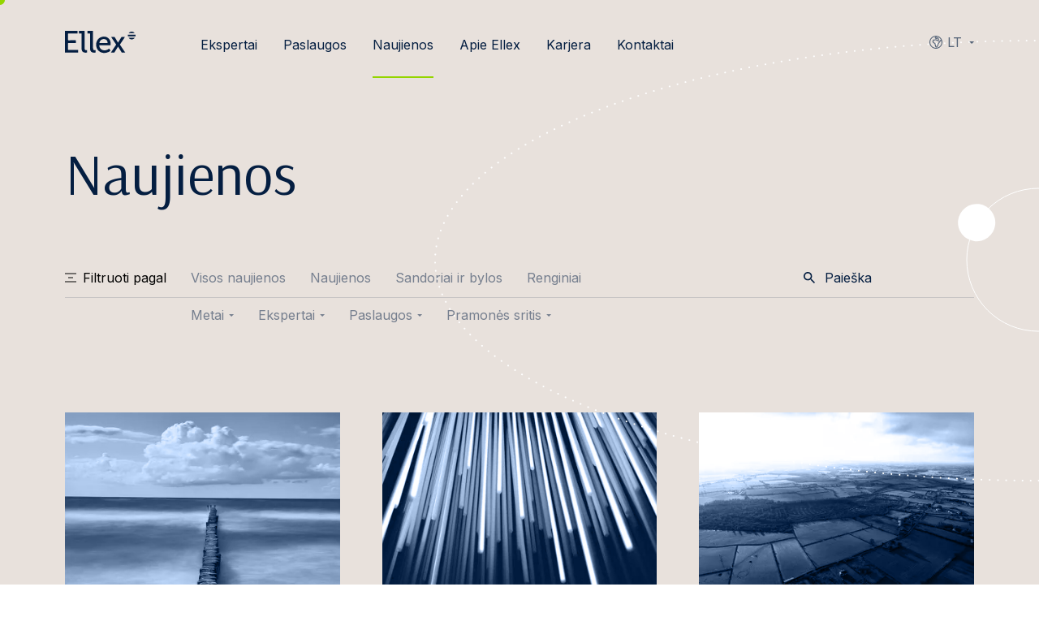

--- FILE ---
content_type: text/html; charset=UTF-8
request_url: https://ellex.legal/lt/naujienos/page/15/?category=36%2C144
body_size: 24752
content:
<!DOCTYPE html>
<html class="no-js" lang="lt">
<head>
    <meta charset="utf-8">
    <meta name="viewport" content="width=device-width, initial-scale=1">
    <meta http-equiv="X-UA-Compatible" content="IE=Edge">
    <link rel="apple-touch-icon" sizes="180x180" href="https://ellex.legal/wp-content/themes/ellex/inc/theme/favicon/apple-touch-icon.png">
    <link rel="icon" type="image/png" sizes="32x32" href="https://ellex.legal/wp-content/themes/ellex/inc/theme/favicon/favicon-32x32.png">
    <link rel="icon" type="image/png" sizes="16x16" href="https://ellex.legal/wp-content/themes/ellex/inc/theme/favicon//favicon-16x16.png">
    <link rel="manifest" href="https://ellex.legal/wp-content/themes/ellex/inc/theme/favicon/manifest.json">
    <link rel="mask-icon" href="https://ellex.legal/wp-content/themes/ellex/inc/theme/favicon/safari-pinned-tab.svg" color="#ffffff">
    <link rel="shortcut icon" href="https://ellex.legal/wp-content/themes/ellex/inc/theme/favicon/favicon.ico">
    <link rel="preconnect" href="https://fonts.gstatic.com">
    <link href="https://fonts.googleapis.com/css2?family=Arsenal&family=Inter:wght@400;600&display=swap" rel="stylesheet">
    <meta name="msapplication-config" content="https://ellex.legal/wp-content/themes/ellex/inc/theme/favicon/browserconfig.xml">
    <meta name="theme-color" content="#ffffff">
    <script>(function(H){H.className=H.className.replace(/\bno-js\b/,'js')})(document.documentElement)</script>

            	<style>img:is([sizes="auto" i], [sizes^="auto," i]) { contain-intrinsic-size: 3000px 1500px }</style>
	
<!-- Search Engine Optimization by Rank Math PRO - https://rankmath.com/ -->
<title>Naujienos - Ellex</title>
<meta name="robots" content="follow, noindex"/>
<meta property="og:locale" content="lt_LT" />
<meta property="og:type" content="website" />
<meta property="og:title" content="Naujienos - Ellex" />
<meta property="og:description" content="Latvijos bendrovė SIA „Gemoss“, viena iš maitinimo sektoriaus lyderių regione, įsigijo visą Lietuvos įmonės UAB „Sangaida“ akcijų paketą. „Sangaida“ – tai daugiau nei du dešimtmečius veikianti bendrovė, tiekianti profesionalią virtuvės, baro ir stalo įrangą, indus, pakuotes, aksesuarus bei siūlanti mokymus ir konsultacijas viešojo maitinimo sektoriui. Įmonės klientai – restoranai, viešbučiai, kavinės ir kitos svetingumo versloread more" />
<meta property="og:url" content="https://ellex.legal/lt/naujienos/page/15/" />
<meta property="og:site_name" content="Ellex" />
<meta name="twitter:card" content="summary_large_image" />
<meta name="twitter:title" content="Naujienos - Ellex" />
<meta name="twitter:description" content="Latvijos bendrovė SIA „Gemoss“, viena iš maitinimo sektoriaus lyderių regione, įsigijo visą Lietuvos įmonės UAB „Sangaida“ akcijų paketą. „Sangaida“ – tai daugiau nei du dešimtmečius veikianti bendrovė, tiekianti profesionalią virtuvės, baro ir stalo įrangą, indus, pakuotes, aksesuarus bei siūlanti mokymus ir konsultacijas viešojo maitinimo sektoriui. Įmonės klientai – restoranai, viešbučiai, kavinės ir kitos svetingumo versloread more" />
<script type="application/ld+json" class="rank-math-schema-pro">{"@context":"https://schema.org","@graph":[{"@type":"Organization","@id":"https://ellex.legal/lt/#organization/","name":"Ellex Legal","url":"https://ellex.legal","sameAs":["https://www.facebook.com/EllexRaidla"],"logo":{"@type":"ImageObject","@id":"https://ellex.legal/lt/#logo/","url":"https://ellex.legal/wp-content/uploads/2021/04/picture7.png","contentUrl":"https://ellex.legal/wp-content/uploads/2021/04/picture7.png","caption":"Ellex Legal","inLanguage":"lt-LT","width":"413","height":"621"}},{"@type":"WebSite","@id":"https://ellex.legal/lt/#website/","url":"https://ellex.legal/lt/","name":"Ellex Legal","publisher":{"@id":"https://ellex.legal/lt/#organization/"},"inLanguage":"lt-LT"},{"@type":"BreadcrumbList","@id":"https://ellex.legal/lt/naujienos/page/15/#breadcrumb","itemListElement":[{"@type":"ListItem","position":"1","item":{"@id":"https://ellex.legal","name":"Home"}}]},{"@type":"CollectionPage","@id":"https://ellex.legal/lt/naujienos/page/15/#webpage","url":"https://ellex.legal/lt/naujienos/page/15/","name":"Naujienos - Ellex","isPartOf":{"@id":"https://ellex.legal/lt/#website/"},"inLanguage":"lt-LT","breadcrumb":{"@id":"https://ellex.legal/lt/naujienos/page/15/#breadcrumb"}}]}</script>
<!-- /Rank Math WordPress SEO plugin -->

<link href='https://fonts.gstatic.com' crossorigin rel='preconnect' />
<style id='classic-theme-styles-inline-css' type='text/css'>
/*! This file is auto-generated */
.wp-block-button__link{color:#fff;background-color:#32373c;border-radius:9999px;box-shadow:none;text-decoration:none;padding:calc(.667em + 2px) calc(1.333em + 2px);font-size:1.125em}.wp-block-file__button{background:#32373c;color:#fff;text-decoration:none}
</style>
<link rel='stylesheet' id='wp-components-css' href='https://ellex.legal/wp-includes/css/dist/components/style.min.css' type='text/css' media='all' />
<link rel='stylesheet' id='wp-preferences-css' href='https://ellex.legal/wp-includes/css/dist/preferences/style.min.css' type='text/css' media='all' />
<link rel='stylesheet' id='wp-block-editor-css' href='https://ellex.legal/wp-includes/css/dist/block-editor/style.min.css' type='text/css' media='all' />
<link rel='stylesheet' id='popup-maker-block-library-style-css' href='https://ellex.legal/wp-content/plugins/popup-maker/dist/packages/block-library-style.css' type='text/css' media='all' />
<style id='global-styles-inline-css' type='text/css'>
:root{--wp--preset--aspect-ratio--square: 1;--wp--preset--aspect-ratio--4-3: 4/3;--wp--preset--aspect-ratio--3-4: 3/4;--wp--preset--aspect-ratio--3-2: 3/2;--wp--preset--aspect-ratio--2-3: 2/3;--wp--preset--aspect-ratio--16-9: 16/9;--wp--preset--aspect-ratio--9-16: 9/16;--wp--preset--color--black: #000000;--wp--preset--color--cyan-bluish-gray: #abb8c3;--wp--preset--color--white: #ffffff;--wp--preset--color--pale-pink: #f78da7;--wp--preset--color--vivid-red: #cf2e2e;--wp--preset--color--luminous-vivid-orange: #ff6900;--wp--preset--color--luminous-vivid-amber: #fcb900;--wp--preset--color--light-green-cyan: #7bdcb5;--wp--preset--color--vivid-green-cyan: #00d084;--wp--preset--color--pale-cyan-blue: #8ed1fc;--wp--preset--color--vivid-cyan-blue: #0693e3;--wp--preset--color--vivid-purple: #9b51e0;--wp--preset--gradient--vivid-cyan-blue-to-vivid-purple: linear-gradient(135deg,rgba(6,147,227,1) 0%,rgb(155,81,224) 100%);--wp--preset--gradient--light-green-cyan-to-vivid-green-cyan: linear-gradient(135deg,rgb(122,220,180) 0%,rgb(0,208,130) 100%);--wp--preset--gradient--luminous-vivid-amber-to-luminous-vivid-orange: linear-gradient(135deg,rgba(252,185,0,1) 0%,rgba(255,105,0,1) 100%);--wp--preset--gradient--luminous-vivid-orange-to-vivid-red: linear-gradient(135deg,rgba(255,105,0,1) 0%,rgb(207,46,46) 100%);--wp--preset--gradient--very-light-gray-to-cyan-bluish-gray: linear-gradient(135deg,rgb(238,238,238) 0%,rgb(169,184,195) 100%);--wp--preset--gradient--cool-to-warm-spectrum: linear-gradient(135deg,rgb(74,234,220) 0%,rgb(151,120,209) 20%,rgb(207,42,186) 40%,rgb(238,44,130) 60%,rgb(251,105,98) 80%,rgb(254,248,76) 100%);--wp--preset--gradient--blush-light-purple: linear-gradient(135deg,rgb(255,206,236) 0%,rgb(152,150,240) 100%);--wp--preset--gradient--blush-bordeaux: linear-gradient(135deg,rgb(254,205,165) 0%,rgb(254,45,45) 50%,rgb(107,0,62) 100%);--wp--preset--gradient--luminous-dusk: linear-gradient(135deg,rgb(255,203,112) 0%,rgb(199,81,192) 50%,rgb(65,88,208) 100%);--wp--preset--gradient--pale-ocean: linear-gradient(135deg,rgb(255,245,203) 0%,rgb(182,227,212) 50%,rgb(51,167,181) 100%);--wp--preset--gradient--electric-grass: linear-gradient(135deg,rgb(202,248,128) 0%,rgb(113,206,126) 100%);--wp--preset--gradient--midnight: linear-gradient(135deg,rgb(2,3,129) 0%,rgb(40,116,252) 100%);--wp--preset--font-size--small: 13px;--wp--preset--font-size--medium: 20px;--wp--preset--font-size--large: 36px;--wp--preset--font-size--x-large: 42px;--wp--preset--spacing--20: 0.44rem;--wp--preset--spacing--30: 0.67rem;--wp--preset--spacing--40: 1rem;--wp--preset--spacing--50: 1.5rem;--wp--preset--spacing--60: 2.25rem;--wp--preset--spacing--70: 3.38rem;--wp--preset--spacing--80: 5.06rem;--wp--preset--shadow--natural: 6px 6px 9px rgba(0, 0, 0, 0.2);--wp--preset--shadow--deep: 12px 12px 50px rgba(0, 0, 0, 0.4);--wp--preset--shadow--sharp: 6px 6px 0px rgba(0, 0, 0, 0.2);--wp--preset--shadow--outlined: 6px 6px 0px -3px rgba(255, 255, 255, 1), 6px 6px rgba(0, 0, 0, 1);--wp--preset--shadow--crisp: 6px 6px 0px rgba(0, 0, 0, 1);}:where(.is-layout-flex){gap: 0.5em;}:where(.is-layout-grid){gap: 0.5em;}body .is-layout-flex{display: flex;}.is-layout-flex{flex-wrap: wrap;align-items: center;}.is-layout-flex > :is(*, div){margin: 0;}body .is-layout-grid{display: grid;}.is-layout-grid > :is(*, div){margin: 0;}:where(.wp-block-columns.is-layout-flex){gap: 2em;}:where(.wp-block-columns.is-layout-grid){gap: 2em;}:where(.wp-block-post-template.is-layout-flex){gap: 1.25em;}:where(.wp-block-post-template.is-layout-grid){gap: 1.25em;}.has-black-color{color: var(--wp--preset--color--black) !important;}.has-cyan-bluish-gray-color{color: var(--wp--preset--color--cyan-bluish-gray) !important;}.has-white-color{color: var(--wp--preset--color--white) !important;}.has-pale-pink-color{color: var(--wp--preset--color--pale-pink) !important;}.has-vivid-red-color{color: var(--wp--preset--color--vivid-red) !important;}.has-luminous-vivid-orange-color{color: var(--wp--preset--color--luminous-vivid-orange) !important;}.has-luminous-vivid-amber-color{color: var(--wp--preset--color--luminous-vivid-amber) !important;}.has-light-green-cyan-color{color: var(--wp--preset--color--light-green-cyan) !important;}.has-vivid-green-cyan-color{color: var(--wp--preset--color--vivid-green-cyan) !important;}.has-pale-cyan-blue-color{color: var(--wp--preset--color--pale-cyan-blue) !important;}.has-vivid-cyan-blue-color{color: var(--wp--preset--color--vivid-cyan-blue) !important;}.has-vivid-purple-color{color: var(--wp--preset--color--vivid-purple) !important;}.has-black-background-color{background-color: var(--wp--preset--color--black) !important;}.has-cyan-bluish-gray-background-color{background-color: var(--wp--preset--color--cyan-bluish-gray) !important;}.has-white-background-color{background-color: var(--wp--preset--color--white) !important;}.has-pale-pink-background-color{background-color: var(--wp--preset--color--pale-pink) !important;}.has-vivid-red-background-color{background-color: var(--wp--preset--color--vivid-red) !important;}.has-luminous-vivid-orange-background-color{background-color: var(--wp--preset--color--luminous-vivid-orange) !important;}.has-luminous-vivid-amber-background-color{background-color: var(--wp--preset--color--luminous-vivid-amber) !important;}.has-light-green-cyan-background-color{background-color: var(--wp--preset--color--light-green-cyan) !important;}.has-vivid-green-cyan-background-color{background-color: var(--wp--preset--color--vivid-green-cyan) !important;}.has-pale-cyan-blue-background-color{background-color: var(--wp--preset--color--pale-cyan-blue) !important;}.has-vivid-cyan-blue-background-color{background-color: var(--wp--preset--color--vivid-cyan-blue) !important;}.has-vivid-purple-background-color{background-color: var(--wp--preset--color--vivid-purple) !important;}.has-black-border-color{border-color: var(--wp--preset--color--black) !important;}.has-cyan-bluish-gray-border-color{border-color: var(--wp--preset--color--cyan-bluish-gray) !important;}.has-white-border-color{border-color: var(--wp--preset--color--white) !important;}.has-pale-pink-border-color{border-color: var(--wp--preset--color--pale-pink) !important;}.has-vivid-red-border-color{border-color: var(--wp--preset--color--vivid-red) !important;}.has-luminous-vivid-orange-border-color{border-color: var(--wp--preset--color--luminous-vivid-orange) !important;}.has-luminous-vivid-amber-border-color{border-color: var(--wp--preset--color--luminous-vivid-amber) !important;}.has-light-green-cyan-border-color{border-color: var(--wp--preset--color--light-green-cyan) !important;}.has-vivid-green-cyan-border-color{border-color: var(--wp--preset--color--vivid-green-cyan) !important;}.has-pale-cyan-blue-border-color{border-color: var(--wp--preset--color--pale-cyan-blue) !important;}.has-vivid-cyan-blue-border-color{border-color: var(--wp--preset--color--vivid-cyan-blue) !important;}.has-vivid-purple-border-color{border-color: var(--wp--preset--color--vivid-purple) !important;}.has-vivid-cyan-blue-to-vivid-purple-gradient-background{background: var(--wp--preset--gradient--vivid-cyan-blue-to-vivid-purple) !important;}.has-light-green-cyan-to-vivid-green-cyan-gradient-background{background: var(--wp--preset--gradient--light-green-cyan-to-vivid-green-cyan) !important;}.has-luminous-vivid-amber-to-luminous-vivid-orange-gradient-background{background: var(--wp--preset--gradient--luminous-vivid-amber-to-luminous-vivid-orange) !important;}.has-luminous-vivid-orange-to-vivid-red-gradient-background{background: var(--wp--preset--gradient--luminous-vivid-orange-to-vivid-red) !important;}.has-very-light-gray-to-cyan-bluish-gray-gradient-background{background: var(--wp--preset--gradient--very-light-gray-to-cyan-bluish-gray) !important;}.has-cool-to-warm-spectrum-gradient-background{background: var(--wp--preset--gradient--cool-to-warm-spectrum) !important;}.has-blush-light-purple-gradient-background{background: var(--wp--preset--gradient--blush-light-purple) !important;}.has-blush-bordeaux-gradient-background{background: var(--wp--preset--gradient--blush-bordeaux) !important;}.has-luminous-dusk-gradient-background{background: var(--wp--preset--gradient--luminous-dusk) !important;}.has-pale-ocean-gradient-background{background: var(--wp--preset--gradient--pale-ocean) !important;}.has-electric-grass-gradient-background{background: var(--wp--preset--gradient--electric-grass) !important;}.has-midnight-gradient-background{background: var(--wp--preset--gradient--midnight) !important;}.has-small-font-size{font-size: var(--wp--preset--font-size--small) !important;}.has-medium-font-size{font-size: var(--wp--preset--font-size--medium) !important;}.has-large-font-size{font-size: var(--wp--preset--font-size--large) !important;}.has-x-large-font-size{font-size: var(--wp--preset--font-size--x-large) !important;}
:where(.wp-block-post-template.is-layout-flex){gap: 1.25em;}:where(.wp-block-post-template.is-layout-grid){gap: 1.25em;}
:where(.wp-block-columns.is-layout-flex){gap: 2em;}:where(.wp-block-columns.is-layout-grid){gap: 2em;}
:root :where(.wp-block-pullquote){font-size: 1.5em;line-height: 1.6;}
</style>
<link rel='stylesheet' id='jquery-css' href='https://ellex.legal/wp-content/themes/ellex/inc/theme/css/jquery.05e19831f2c9a0bfbb32.min.css' type='text/css' media='all' />
<link rel='stylesheet' id='global-css' href='https://ellex.legal/wp-content/themes/ellex/inc/theme/css/global.13256f7bf28d6f0f2135.min.css' type='text/css' media='all' />
<script>
    window.dataLayer = window.dataLayer || [];
    function gtag() {
        dataLayer.push(arguments);
    }
    gtag("consent", "default", {
        ad_storage: "denied",
        ad_user_data: "denied",
        ad_personalization: "denied",
        analytics_storage: "denied",
        functionality_storage: "denied",
        personalization_storage: "denied",
        security_storage: "granted",
        wait_for_update: 2000,
    });
    gtag("set", "ads_data_redaction", true);
    gtag("set", "url_passthrough", true);
</script><!-- Google Tag Manager --><script>(function(w,d,s,l,i){w[l]=w[l]||[];w[l].push({'gtm.start': 

new Date().getTime(),event:'gtm.js'});var f=d.getElementsByTagName(s)[0], 

j=d.createElement(s),dl=l!='dataLayer'?'&l='+l:'';j.async=true;j.src= 

'https://www.googletagmanager.com/gtm.js?id='+i+dl;f.parentNode.insertBefore(j,f); 

})(window,document,'script','dataLayer','GTM-MN5MQ4SV');</script><!-- End Google Tag Manager --><!-- Start cookieyes banner --><script id="cookieyes" type="text/javascript" src="https://cdn-cookieyes.com/client_data/c854ebb98044a4cae1edc7e6/script.js"></script><!-- End cookieyes banner -->
    
        <!-- Facebook Pixel Code -->
<script>
  !function(f,b,e,v,n,t,s)
  {if(f.fbq)return;n=f.fbq=function(){n.callMethod?
  n.callMethod.apply(n,arguments):n.queue.push(arguments)};
  if(!f._fbq)f._fbq=n;n.push=n;n.loaded=!0;n.version='2.0';
  n.queue=[];t=b.createElement(e);t.async=!0;
  t.src=v;s=b.getElementsByTagName(e)[0];
  s.parentNode.insertBefore(t,s)}(window, document,'script',
  'https://connect.facebook.net/en_US/fbevents.js');
  fbq('init', '1027528141953051');
  fbq('track', 'PageView');
</script>
<noscript>
  <img height="1" width="1" style="display:none" 
       src="https://www.facebook.com/tr?id=1027528141953051&ev=PageView&noscript=1"/>
</noscript>
<!-- End Facebook Pixel Code -->
</head>
<body class="blog paged paged-15 wp-theme-ellex">
            <!-- Google Tag Manager (noscript) --><noscript><iframe src="https://www.googletagmanager.com/ns.html?id=GTM-MN5MQ4SV" height="0" width="0" style="display:none;visibility:hidden"></iframe></noscript><!-- End Google Tag Manager (noscript) -->
        <div id="page">
                    <div class="header  ">
    <div class="h-container header__container">
        <div class="header__main">
            <div class="header__logo-container">
                
<div class="ellex-logo   ellex-logo--ellex-dark header__logo header__logo--blue">
            <a href="https://ellex.legal/lt/" class="ellex-logo__link" aria-label="Ellex logo link">
                        <img
            src="https://ellex.legal/wp-content/themes/ellex/inc/theme/img/ellex-dark.svg"
            alt="Ellex-dark"
            class="ellex-logo__image"
        >
    
        </a>
    </div>
                            </div>
            <div class="header__right">
                                    <nav class="languages  header__languages">
            <button type="button" class="languages__trigger">
                                                                                                                                    <svg class="icon  languages__trigger-icon" focusable="false">
    <use xlink:href="https://ellex.legal/wp-content/themes/ellex/inc/theme/svg/global.b61eb5bf6798c039126eb06e3519d4a3.svg#globe"></use>
</svg>
                    <span class="languages__trigger-text">lt</span>
                                                                                            </button>
        <label for="languages" class="h-visually-hidden">Languages</label>
        <select id="languages" class="languages__select">
                            <option class="languages__option" value="https://ellex.legal/news/" >
                    en
                </option>
                            <option class="languages__option" value="https://ellex.legal/et/uudised/" >
                    et
                </option>
                            <option class="languages__option" value="https://ellex.legal/lv/zinas/" >
                    lv
                </option>
                            <option class="languages__option" value="https://ellex.legal/lt/naujienos/"  selected >
                    lt
                </option>
                            <option class="languages__option" value="https://ellex.legal/ru/" >
                    ru
                </option>
                            <option class="languages__option" value="https://ellex.legal/de/" >
                    de
                </option>
                    </select>
        <ul class="languages__list">
                            <li class="languages__item ">
                    <a href="https://ellex.legal/news/" class="languages__link">
                        <svg class="icon  languages__option-icon" focusable="false">
    <use xlink:href="https://ellex.legal/wp-content/themes/ellex/inc/theme/svg/global.b61eb5bf6798c039126eb06e3519d4a3.svg#globe"></use>
</svg>
                        en
                    </a>
                </li>
                            <li class="languages__item ">
                    <a href="https://ellex.legal/et/uudised/" class="languages__link">
                        <svg class="icon  languages__option-icon" focusable="false">
    <use xlink:href="https://ellex.legal/wp-content/themes/ellex/inc/theme/svg/global.b61eb5bf6798c039126eb06e3519d4a3.svg#globe"></use>
</svg>
                        et
                    </a>
                </li>
                            <li class="languages__item ">
                    <a href="https://ellex.legal/lv/zinas/" class="languages__link">
                        <svg class="icon  languages__option-icon" focusable="false">
    <use xlink:href="https://ellex.legal/wp-content/themes/ellex/inc/theme/svg/global.b61eb5bf6798c039126eb06e3519d4a3.svg#globe"></use>
</svg>
                        lv
                    </a>
                </li>
                            <li class="languages__item is-current">
                    <a href="https://ellex.legal/lt/naujienos/" class="languages__link">
                        <svg class="icon  languages__option-icon" focusable="false">
    <use xlink:href="https://ellex.legal/wp-content/themes/ellex/inc/theme/svg/global.b61eb5bf6798c039126eb06e3519d4a3.svg#globe"></use>
</svg>
                        lt
                    </a>
                </li>
                            <li class="languages__item ">
                    <a href="https://ellex.legal/ru/" class="languages__link">
                        <svg class="icon  languages__option-icon" focusable="false">
    <use xlink:href="https://ellex.legal/wp-content/themes/ellex/inc/theme/svg/global.b61eb5bf6798c039126eb06e3519d4a3.svg#globe"></use>
</svg>
                        ru
                    </a>
                </li>
                            <li class="languages__item ">
                    <a href="https://ellex.legal/de/" class="languages__link">
                        <svg class="icon  languages__option-icon" focusable="false">
    <use xlink:href="https://ellex.legal/wp-content/themes/ellex/inc/theme/svg/global.b61eb5bf6798c039126eb06e3519d4a3.svg#globe"></use>
</svg>
                        de
                    </a>
                </li>
                    </ul>
    </nav>
                                <button type="button" class="header__toggle js-menu-toggle">
                    <svg class="icon  header__toggle-icon header__toggle-icon--menu" focusable="false">
    <use xlink:href="https://ellex.legal/wp-content/themes/ellex/inc/theme/svg/global.b61eb5bf6798c039126eb06e3519d4a3.svg#menu"></use>
</svg>
                    <svg class="icon  header__toggle-icon header__toggle-icon--close" focusable="false">
    <use xlink:href="https://ellex.legal/wp-content/themes/ellex/inc/theme/svg/global.b61eb5bf6798c039126eb06e3519d4a3.svg#close"></use>
</svg>
                    <span class="header__toggle-text header__toggle-text--open">
                        Meniu
                    </span>
                    <span class="header__toggle-text header__toggle-text--close">
                        Uždaryti
                    </span>
                </button>
            </div>
        </div>
                    <div class="header__inner">
                

<nav class="navigation  header__navigation">
            <ul class="navigation__list">
            <li class="navigation__item menu-item menu-item-type-post_type menu-item-object-page menu-item-1216">
                                        
                    <a href="https://ellex.legal/lt/ekspertai/" class="navigation__link" target="_self">
                            Ekspertai
    
        </a>
                                    </li>
            <li class="navigation__item has-children menu-item menu-item-type-custom menu-item-object-custom menu-item-has-children menu-item-548">
                                                                                    
                    <button type="button" class="navigation__link h-default-cursor" target="_self">
                                                <span class="navigation__arrow-container">
                                <svg class="icon  navigation__arrow" focusable="false">
    <use xlink:href="https://ellex.legal/wp-content/themes/ellex/inc/theme/svg/global.b61eb5bf6798c039126eb06e3519d4a3.svg#arrow-left"></use>
</svg>
                            </span>
                                Paslaugos
    
        </button>
                                            <div class="navigation__inner" id="services-4">
                            <ul class="navigation__list navigation__list--child">
                                                                    <li class="navigation__item navigation__item--child">
                                                                                <button type="button" class="navigation__link h-default-cursor" target="_self">
                            Sandoriai
    
        </button>
                                                                                    <ul class="navigation__list navigation__list--grandchild">
                                                                                                    <li class="navigation__item navigation__item--grandchild">
                                                        <a href="https://ellex.legal/lt/paslaugos/darbo-teise-parama-ir-subsidijos/" class="navigation__link" target="_self">
                            Darbo teisė, parama ir subsidijos
    
        </a>
                                                    </li>
                                                                                                    <li class="navigation__item navigation__item--grandchild">
                                                        <a href="https://ellex.legal/lt/paslaugos/draudimas-2/" class="navigation__link" target="_self">
                            Draudimas
    
        </a>
                                                    </li>
                                                                                                    <li class="navigation__item navigation__item--grandchild">
                                                        <a href="https://ellex.legal/lt/paslaugos/finansai/" class="navigation__link" target="_self">
                            Finansai
    
        </a>
                                                    </li>
                                                                                                    <li class="navigation__item navigation__item--grandchild">
                                                        <a href="https://ellex.legal/lt/paslaugos/imoniu-susijungimai-ir-isigijimai/" class="navigation__link" target="_self">
                            Įmonių susijungimai ir įsigijimai
    
        </a>
                                                    </li>
                                                                                                    <li class="navigation__item navigation__item--grandchild">
                                                        <a href="https://ellex.legal/lt/paslaugos/imoniu-valdymas-ir-konsultavimas/" class="navigation__link" target="_self">
                            Įmonių valdymas ir konsultavimas
    
        </a>
                                                    </li>
                                                                                                    <li class="navigation__item navigation__item--grandchild">
                                                        <a href="https://ellex.legal/lt/paslaugos/investavimas/" class="navigation__link" target="_self">
                            Investavimas
    
        </a>
                                                    </li>
                                                                                                    <li class="navigation__item navigation__item--grandchild">
                                                        <a href="https://ellex.legal/lt/paslaugos/kapitalo-rinkos/" class="navigation__link" target="_self">
                            Kapitalo rinkos
    
        </a>
                                                    </li>
                                                                                                    <li class="navigation__item navigation__item--grandchild">
                                                        <a href="https://ellex.legal/lt/paslaugos/komerciniai-sandoriai/" class="navigation__link" target="_self">
                            Komerciniai sandoriai
    
        </a>
                                                    </li>
                                                                                                    <li class="navigation__item navigation__item--grandchild">
                                                        <a href="https://ellex.legal/lt/paslaugos/mokesciai-ir-strukturizavimas/" class="navigation__link" target="_self">
                            Mokesčiai ir struktūrizavimas
    
        </a>
                                                    </li>
                                                                                                    <li class="navigation__item navigation__item--grandchild">
                                                        <a href="https://ellex.legal/lt/paslaugos/nekilnojamojo-turto-sandoriai-ir-nuoma/" class="navigation__link" target="_self">
                            Nekilnojamojo turto sandoriai ir nuoma
    
        </a>
                                                    </li>
                                                                                                    <li class="navigation__item navigation__item--grandchild">
                                                        <a href="https://ellex.legal/lt/paslaugos/privati-nuosavybe/" class="navigation__link" target="_self">
                            Privati nuosavybė
    
        </a>
                                                    </li>
                                                                                                    <li class="navigation__item navigation__item--grandchild">
                                                        <a href="https://ellex.legal/lt/paslaugos/rizikos-kapitalas-ir-startuoliai/" class="navigation__link" target="_self">
                            Rizikos kapitalas ir startuoliai
    
        </a>
                                                    </li>
                                                                                                    <li class="navigation__item navigation__item--grandchild">
                                                        <a href="https://ellex.legal/lt/paslaugos/statyba/" class="navigation__link" target="_self">
                            Statyba
    
        </a>
                                                    </li>
                                                                                                    <li class="navigation__item navigation__item--grandchild">
                                                        <a href="https://ellex.legal/lt/paslaugos/turto-valdymas-ir-privatus-klientai/" class="navigation__link" target="_self">
                            Turto valdymas ir privatūs klientai
    
        </a>
                                                    </li>
                                                                                            </ul>
                                                                            </li>
                                                                    <li class="navigation__item navigation__item--child">
                                                                                <button type="button" class="navigation__link h-default-cursor" target="_self">
                            Ginčų sprendimas
    
        </button>
                                                                                    <ul class="navigation__list navigation__list--grandchild">
                                                                                                    <li class="navigation__item navigation__item--grandchild">
                                                        <a href="https://ellex.legal/lt/paslaugos/akcininku-konfliktai/" class="navigation__link" target="_self">
                            Akcininkų konfliktai
    
        </a>
                                                    </li>
                                                                                                    <li class="navigation__item navigation__item--grandchild">
                                                        <a href="https://ellex.legal/lt/paslaugos/arbitrazas/" class="navigation__link" target="_self">
                            Arbitražas
    
        </a>
                                                    </li>
                                                                                                    <li class="navigation__item navigation__item--grandchild">
                                                        <a href="https://ellex.legal/lt/paslaugos/bylinejimasis/" class="navigation__link" target="_self">
                            Bylinėjimasis
    
        </a>
                                                    </li>
                                                                                                    <li class="navigation__item navigation__item--grandchild">
                                                        <a href="https://ellex.legal/lt/paslaugos/darbo-teise/" class="navigation__link" target="_self">
                            Darbo teisė
    
        </a>
                                                    </li>
                                                                                                    <li class="navigation__item navigation__item--grandchild">
                                                        <a href="https://ellex.legal/lt/paslaugos/draudimo-gincai/" class="navigation__link" target="_self">
                            Draudimo ginčai
    
        </a>
                                                    </li>
                                                                                                    <li class="navigation__item navigation__item--grandchild">
                                                        <a href="https://ellex.legal/lt/paslaugos/energetikos-gincai/" class="navigation__link" target="_self">
                            Energetikos ginčai
    
        </a>
                                                    </li>
                                                                                                    <li class="navigation__item navigation__item--grandchild">
                                                        <a href="https://ellex.legal/lt/paslaugos/europos-sajungos-teises-gincai/" class="navigation__link" target="_self">
                            Europos Sąjungos teisės ginčai
    
        </a>
                                                    </li>
                                                                                                    <li class="navigation__item navigation__item--grandchild">
                                                        <a href="https://ellex.legal/lt/paslaugos/intelektines-nuosavybes-gincai/" class="navigation__link" target="_self">
                            Intelektinės nuosavybės ginčai
    
        </a>
                                                    </li>
                                                                                                    <li class="navigation__item navigation__item--grandchild">
                                                        <a href="https://ellex.legal/lt/paslaugos/komerciniai-ir-sandoriu-gincai/" class="navigation__link" target="_self">
                            Komerciniai ir sandorių ginčai
    
        </a>
                                                    </li>
                                                                                                    <li class="navigation__item navigation__item--grandchild">
                                                        <a href="https://ellex.legal/lt/paslaugos/konkurencijos-ir-valstybes-pagalbos-gincai/" class="navigation__link" target="_self">
                            Konkurencijos ir valstybės pagalbos ginčai
    
        </a>
                                                    </li>
                                                                                                    <li class="navigation__item navigation__item--grandchild">
                                                        <a href="https://ellex.legal/lt/paslaugos/konstituciniai-ir-administraciniai-procesai/" class="navigation__link" target="_self">
                            Konstituciniai ir administraciniai procesai
    
        </a>
                                                    </li>
                                                                                                    <li class="navigation__item navigation__item--grandchild">
                                                        <a href="https://ellex.legal/lt/paslaugos/mediacija-ir-alternatyvus-gincu-sprendimo-budai/" class="navigation__link" target="_self">
                            Mediacija ir alternatyvūs ginčų sprendimo būdai
    
        </a>
                                                    </li>
                                                                                                    <li class="navigation__item navigation__item--grandchild">
                                                        <a href="https://ellex.legal/lt/paslaugos/mokestiniai-gincai/" class="navigation__link" target="_self">
                            Mokestiniai ginčai
    
        </a>
                                                    </li>
                                                                                                    <li class="navigation__item navigation__item--grandchild">
                                                        <a href="https://ellex.legal/lt/paslaugos/nemokumas-ir-restrukturizavimas/" class="navigation__link" target="_self">
                            Nemokumas ir restruktūrizavimas
    
        </a>
                                                    </li>
                                                                                                    <li class="navigation__item navigation__item--grandchild">
                                                        <a href="https://ellex.legal/lt/paslaugos/profesine-atsakomybe/" class="navigation__link" target="_self">
                            Profesinė atsakomybė
    
        </a>
                                                    </li>
                                                                                                    <li class="navigation__item navigation__item--grandchild">
                                                        <a href="https://ellex.legal/lt/paslaugos/statyba-ir-nekilnojamasis-turtas/" class="navigation__link" target="_self">
                            Statyba ir nekilnojamasis turtas
    
        </a>
                                                    </li>
                                                                                                    <li class="navigation__item navigation__item--grandchild">
                                                        <a href="https://ellex.legal/lt/paslaugos/teismo-sprendimu-pripazinimas-ir-vykdymas/" class="navigation__link" target="_self">
                            Teismo sprendimų pripažinimas ir vykdymas
    
        </a>
                                                    </li>
                                                                                                    <li class="navigation__item navigation__item--grandchild">
                                                        <a href="https://ellex.legal/lt/paslaugos/uzsienio-investiciju-apsauga/" class="navigation__link" target="_self">
                            Užsienio investicijų apsauga
    
        </a>
                                                    </li>
                                                                                                    <li class="navigation__item navigation__item--grandchild">
                                                        <a href="https://ellex.legal/lt/paslaugos/vadovu-atsakomybe/" class="navigation__link" target="_self">
                            Vadovų atsakomybė
    
        </a>
                                                    </li>
                                                                                                    <li class="navigation__item navigation__item--grandchild">
                                                        <a href="https://ellex.legal/lt/paslaugos/verslo-nusikaltimai-ir-tyrimai/" class="navigation__link" target="_self">
                            Verslo nusikaltimai ir tyrimai
    
        </a>
                                                    </li>
                                                                                                    <li class="navigation__item navigation__item--grandchild">
                                                        <a href="https://ellex.legal/lt/paslaugos/viesiesuju-pirkimu-viesojo-ir-privataus-sektoriu-partnerystes-gincai/" class="navigation__link" target="_self">
                            Viešųjų pirkimų, viešojo ir privataus sektorių partnerystės ginčai
    
        </a>
                                                    </li>
                                                                                            </ul>
                                                                            </li>
                                                                    <li class="navigation__item navigation__item--child">
                                                                                <button type="button" class="navigation__link h-default-cursor" target="_self">
                            Reguliavimas
    
        </button>
                                                                                    <ul class="navigation__list navigation__list--grandchild">
                                                                                                    <li class="navigation__item navigation__item--grandchild">
                                                        <a href="https://ellex.legal/lt/paslaugos/aplinkosauga/" class="navigation__link" target="_self">
                            Aplinkosauga
    
        </a>
                                                    </li>
                                                                                                    <li class="navigation__item navigation__item--grandchild">
                                                        <a href="https://ellex.legal/lt/paslaugos/bankininkyste/" class="navigation__link" target="_self">
                            Bankininkystė
    
        </a>
                                                    </li>
                                                                                                    <li class="navigation__item navigation__item--grandchild">
                                                        <a href="https://ellex.legal/lt/paslaugos/blockchain-ir-skaitmeninis-turtas/" class="navigation__link" target="_self">
                            Blockchain ir skaitmeninis turtas
    
        </a>
                                                    </li>
                                                                                                    <li class="navigation__item navigation__item--grandchild">
                                                        <a href="https://ellex.legal/lt/paslaugos/duomenu-apsauga-kibernetinis-saugumas/" class="navigation__link" target="_self">
                            Duomenų apsauga ir kibernetinis saugumas
    
        </a>
                                                    </li>
                                                                                                    <li class="navigation__item navigation__item--grandchild">
                                                        <a href="https://ellex.legal/lt/paslaugos/energetika-ir-infrastruktura/" class="navigation__link" target="_self">
                            Energetika ir infrastruktūra
    
        </a>
                                                    </li>
                                                                                                    <li class="navigation__item navigation__item--grandchild">
                                                        <a href="https://ellex.legal/lt/paslaugos/esg/" class="navigation__link" target="_self">
                            ESG
    
        </a>
                                                    </li>
                                                                                                    <li class="navigation__item navigation__item--grandchild">
                                                        <a href="https://ellex.legal/lt/paslaugos/europos-sajungos-teise/" class="navigation__link" target="_self">
                            Europos Sąjungos teisė
    
        </a>
                                                    </li>
                                                                                                    <li class="navigation__item navigation__item--grandchild">
                                                        <a href="https://ellex.legal/lt/paslaugos/fintech/" class="navigation__link" target="_self">
                            FinTech
    
        </a>
                                                    </li>
                                                                                                    <li class="navigation__item navigation__item--grandchild">
                                                        <a href="https://ellex.legal/lt/paslaugos/gyvybes-mokslai/" class="navigation__link" target="_self">
                            Gyvybės mokslai
    
        </a>
                                                    </li>
                                                                                                    <li class="navigation__item navigation__item--grandchild">
                                                        <a href="https://ellex.legal/lt/paslaugos/intelektine-nuosavybe/" class="navigation__link" target="_self">
                            Intelektinė nuosavybė
    
        </a>
                                                    </li>
                                                                                                    <li class="navigation__item navigation__item--grandchild">
                                                        <a href="https://ellex.legal/lt/paslaugos/komercija-ir-atitiktis/" class="navigation__link" target="_self">
                            Komercija ir atitiktis
    
        </a>
                                                    </li>
                                                                                                    <li class="navigation__item navigation__item--grandchild">
                                                        <a href="https://ellex.legal/lt/paslaugos/konkurencija-ir-valstybes-pagalba/" class="navigation__link" target="_self">
                            Konkurencija ir valstybės pagalba
    
        </a>
                                                    </li>
                                                                                                    <li class="navigation__item navigation__item--grandchild">
                                                        <a href="https://ellex.legal/lt/paslaugos/maistas-gerimai-kosmetika/" class="navigation__link" target="_self">
                            Maistas, gėrimai, kosmetika
    
        </a>
                                                    </li>
                                                                                                    <li class="navigation__item navigation__item--grandchild">
                                                        <a href="https://ellex.legal/lt/paslaugos/mokesciai/" class="navigation__link" target="_self">
                            Mokesčiai
    
        </a>
                                                    </li>
                                                                                                    <li class="navigation__item navigation__item--grandchild">
                                                        <a href="https://ellex.legal/lt/paslaugos/prekyba-ir-muitai/" class="navigation__link" target="_self">
                            Prekyba ir muitai
    
        </a>
                                                    </li>
                                                                                                    <li class="navigation__item navigation__item--grandchild">
                                                        <a href="https://ellex.legal/lt/paslaugos/technologijos-ziniasklaida-ir-telekomunikacijos/" class="navigation__link" target="_self">
                            Technologijos, žiniasklaida ir telekomunikacijos
    
        </a>
                                                    </li>
                                                                                                    <li class="navigation__item navigation__item--grandchild">
                                                        <a href="https://ellex.legal/lt/paslaugos/transportas-ir-aviacija/" class="navigation__link" target="_self">
                            Transportas ir aviacija
    
        </a>
                                                    </li>
                                                                                                    <li class="navigation__item navigation__item--grandchild">
                                                        <a href="https://ellex.legal/lt/paslaugos/vartojimas-ir-prekyba/" class="navigation__link" target="_self">
                            Vartojimas ir prekyba
    
        </a>
                                                    </li>
                                                                                                    <li class="navigation__item navigation__item--grandchild">
                                                        <a href="https://ellex.legal/lt/paslaugos/viesieji-pirkimai-ir-viesojo-ir-privataus/" class="navigation__link" target="_self">
                            Viešieji pirkimai ir viešojo ir privataus sektoriaus partnerystė
    
        </a>
                                                    </li>
                                                                                                    <li class="navigation__item navigation__item--grandchild">
                                                        <a href="https://ellex.legal/lt/paslaugos/zemes-planavimas-zonavimas-ir-naudojimas/" class="navigation__link" target="_self">
                            Žemės planavimas, zonavimas ir naudojimas
    
        </a>
                                                    </li>
                                                                                            </ul>
                                                                            </li>
                                                                    <li class="navigation__item navigation__item--child">
                                                                                <button type="button" class="navigation__link h-default-cursor" target="_self">
                            Pramonės šaka
    
        </button>
                                                                                    <ul class="navigation__list navigation__list--grandchild">
                                                                                                    <li class="navigation__item navigation__item--grandchild">
                                                        <a href="https://ellex.legal/lt/pramones-saka/automobiliu-pramone/" class="navigation__link" target="_self">
                            Automobilių pramonė
    
        </a>
                                                    </li>
                                                                                                    <li class="navigation__item navigation__item--grandchild">
                                                        <a href="https://ellex.legal/lt/pramones-saka/bankai-ir-finansu-istaigos/" class="navigation__link" target="_self">
                            Bankai ir finansų įstaigos
    
        </a>
                                                    </li>
                                                                                                    <li class="navigation__item navigation__item--grandchild">
                                                        <a href="https://ellex.legal/lt/pramones-saka/draudimas/" class="navigation__link" target="_self">
                            Draudimas
    
        </a>
                                                    </li>
                                                                                                    <li class="navigation__item navigation__item--grandchild">
                                                        <a href="https://ellex.legal/lt/pramones-saka/energetika-ir-komunalines-paslaugos/" class="navigation__link" target="_self">
                            Energetika ir komunalinės paslaugos
    
        </a>
                                                    </li>
                                                                                                    <li class="navigation__item navigation__item--grandchild">
                                                        <a href="https://ellex.legal/lt/pramones-saka/gynyba-ir-oro-erdve/" class="navigation__link" target="_self">
                            Gynyba ir oro erdvė
    
        </a>
                                                    </li>
                                                                                                    <li class="navigation__item navigation__item--grandchild">
                                                        <a href="https://ellex.legal/lt/pramones-saka/infrastruktura-ir-transportas/" class="navigation__link" target="_self">
                            Infrastruktūra ir transportas
    
        </a>
                                                    </li>
                                                                                                    <li class="navigation__item navigation__item--grandchild">
                                                        <a href="https://ellex.legal/lt/pramones-saka/laisvalaikis-pramogos-ir-sportas/" class="navigation__link" target="_self">
                            Laisvalaikis, pramogos ir sportas
    
        </a>
                                                    </li>
                                                                                                    <li class="navigation__item navigation__item--grandchild">
                                                        <a href="https://ellex.legal/lt/pramones-saka/nekilnojamasis-turtas-ir-statyba/" class="navigation__link" target="_self">
                            Nekilnojamasis turtas ir statyba
    
        </a>
                                                    </li>
                                                                                                    <li class="navigation__item navigation__item--grandchild">
                                                        <a href="https://ellex.legal/lt/pramones-saka/pramones-imones/" class="navigation__link" target="_self">
                            Pramonės įmonės
    
        </a>
                                                    </li>
                                                                                                    <li class="navigation__item navigation__item--grandchild">
                                                        <a href="https://ellex.legal/lt/pramones-saka/sveikatos-prieziura-ir-farmacija/" class="navigation__link" target="_self">
                            Sveikatos priežiūra ir farmacija
    
        </a>
                                                    </li>
                                                                                                    <li class="navigation__item navigation__item--grandchild">
                                                        <a href="https://ellex.legal/lt/pramones-saka/technologijos/" class="navigation__link" target="_self">
                            Technologijos
    
        </a>
                                                    </li>
                                                                                                    <li class="navigation__item navigation__item--grandchild">
                                                        <a href="https://ellex.legal/lt/pramones-saka/telekomunikacijos/" class="navigation__link" target="_self">
                            Telekomunikacijos
    
        </a>
                                                    </li>
                                                                                                    <li class="navigation__item navigation__item--grandchild">
                                                        <a href="https://ellex.legal/lt/pramones-saka/vartojimas-ir-mazmenine-prekyba/" class="navigation__link" target="_self">
                            Vartojimas ir mažmeninė prekyba
    
        </a>
                                                    </li>
                                                                                                    <li class="navigation__item navigation__item--grandchild">
                                                        <a href="https://ellex.legal/lt/pramones-saka/zemes-ukio-verslas-ir-maisto-pramone/" class="navigation__link" target="_self">
                            Žemės ūkio verslas ir maisto pramonė
    
        </a>
                                                    </li>
                                                                                            </ul>
                                                                            </li>
                                                            </ul>
                        </div>
                                    </li>
            <li class="navigation__item is-current menu-item menu-item-type-post_type menu-item-object-page current-menu-item page_item page-item-1224 current_page_item current_page_parent menu-item-1232">
                                        
                    <a href="https://ellex.legal/lt/naujienos/" class="navigation__link" target="_self">
                            Naujienos
    
        </a>
                                    </li>
            <li class="navigation__item menu-item menu-item-type-post_type menu-item-object-page menu-item-536">
                                        
                    <a href="https://ellex.legal/lt/apie-ellex/" class="navigation__link" target="_self">
                            Apie Ellex
    
        </a>
                                    </li>
            <li class="navigation__item menu-item menu-item-type-post_type menu-item-object-page menu-item-537">
                                        
                    <a href="https://ellex.legal/lt/karjera/" class="navigation__link" target="_self">
                            Karjera
    
        </a>
                                    </li>
            <li class="navigation__item menu-item menu-item-type-post_type menu-item-object-page menu-item-539">
                                        
                    <a href="https://ellex.legal/lt/kontaktai/" class="navigation__link" target="_self">
                            Kontaktai
    
        </a>
                                    </li>
                    </ul>
        <div class="navigation__background"></div>
</nav>
            </div>
            </div>
    <div class="header__background"></div>
</div>
    
<div class="planets planets--first">
    <img
        src="https://ellex.legal/wp-content/themes/ellex/inc/theme/img/planets-first.svg"
        alt=""
        class="planets__image"
    >
</div>

                    <div class="section section--no-padding " >
                <div class="hero  ">
    <div class="h-container">
        <div class="grid grid--middle-md hero__grid">
                            <div class="grid__col grid__col--xs-12 grid__col--md-6 hero__col">
                    <div class="hero__inner">
                                                    <h1 class="hero__title">Naujienos</h1>
                                                                    </div>
                </div>
                                </div>
            </div>
</div>
        
</div>
    
                    <div class="section section--sand section--no-top-padding " >
                <div class="news-grid  ">
    <div class="h-container">
                    <form class="filter  news-grid__filter" action="https://ellex.legal/lt/naujienos/?category=36,144" method="post">
    <div class="filter__inner">
                    <button type="button" class="filter__trigger">
                <svg class="icon  filter__icon" focusable="false">
    <use xlink:href="https://ellex.legal/wp-content/themes/ellex/inc/theme/svg/global.b61eb5bf6798c039126eb06e3519d4a3.svg#filter"></use>
</svg>
                Filtruoti pagal
            </button>
                            <div class="filter__search">
                <svg class="icon  filter__search-icon" focusable="false">
    <use xlink:href="https://ellex.legal/wp-content/themes/ellex/inc/theme/svg/global.b61eb5bf6798c039126eb06e3519d4a3.svg#search"></use>
</svg>
                <label class="h-visually-hidden" for="news-search">Paieška</label>
                <input
                    class="filter__search-input"
                    type="text"
                    id="news-search"
                    name="keyword"
                    value=""
                    placeholder="Paieška"
                >
                <button type="button" class="filter__search-clear" aria-label="">
                    <svg class="icon  filter__search-clear-icon" focusable="false">
    <use xlink:href="https://ellex.legal/wp-content/themes/ellex/inc/theme/svg/global.b61eb5bf6798c039126eb06e3519d4a3.svg#close"></use>
</svg>
                </button>
            </div>
                <div class="filter__content">
                            <div class="filter__categories">
                                            <a class="filter__category" href="https://ellex.legal/lt/naujienos/">
                            Visos naujienos
                        </a>
                                            <a class="filter__category" href="https://ellex.legal/lt/naujienos/?category=144">
                            Naujienos
                        </a>
                                            <a class="filter__category" href="https://ellex.legal/lt/naujienos/?category=145">
                            Sandoriai ir bylos
                        </a>
                                            <a class="filter__category" href="https://ellex.legal/lt/naujienos/?category=289">
                            Renginiai
                        </a>
                                    </div>
                                        <div class="filter__dropdowns">
                                            
<div class="dropdown filter__dropdown">
            <button type="button" class="dropdown__trigger js-dropdown-trigger">Metai</button>
        <div class="dropdown__content">
        <div class="dropdown__inner">
                                                
<fieldset class="choice-group
     choice-group--small dropdown__choice-group">
        <div class="choice-group__inner">
                                        
<div class="check
     check--small choice-group__item">
    <input
        type="checkbox"
        id="year2025"
        name="years[]"
        value="2025"
        class="check__input"
                        aria-label="2025">
    <label for="year2025" class="check__label">
        <span class="check__indicator"></span>
        <span class="check__text">2025</span>
    </label>
</div>
                                
<div class="check
     check--small choice-group__item">
    <input
        type="checkbox"
        id="year2024"
        name="years[]"
        value="2024"
        class="check__input"
                        aria-label="2024">
    <label for="year2024" class="check__label">
        <span class="check__indicator"></span>
        <span class="check__text">2024</span>
    </label>
</div>
                                
<div class="check
     check--small choice-group__item">
    <input
        type="checkbox"
        id="year2023"
        name="years[]"
        value="2023"
        class="check__input"
                        aria-label="2023">
    <label for="year2023" class="check__label">
        <span class="check__indicator"></span>
        <span class="check__text">2023</span>
    </label>
</div>
                                
<div class="check
     check--small choice-group__item">
    <input
        type="checkbox"
        id="year2022"
        name="years[]"
        value="2022"
        class="check__input"
                        aria-label="2022">
    <label for="year2022" class="check__label">
        <span class="check__indicator"></span>
        <span class="check__text">2022</span>
    </label>
</div>
                                
<div class="check
     check--small choice-group__item">
    <input
        type="checkbox"
        id="year2021"
        name="years[]"
        value="2021"
        class="check__input"
                        aria-label="2021">
    <label for="year2021" class="check__label">
        <span class="check__indicator"></span>
        <span class="check__text">2021</span>
    </label>
</div>
                                
<div class="check
     check--small choice-group__item">
    <input
        type="checkbox"
        id="year2020"
        name="years[]"
        value="2020"
        class="check__input"
                        aria-label="2020">
    <label for="year2020" class="check__label">
        <span class="check__indicator"></span>
        <span class="check__text">2020</span>
    </label>
</div>
            </div>
        </fieldset>
                                                </div>
    </div>
</div>
                                            
<div class="dropdown filter__dropdown">
            <button type="button" class="dropdown__trigger js-dropdown-trigger">Ekspertai</button>
        <div class="dropdown__content">
        <div class="dropdown__inner">
                                                
<fieldset class="choice-group
     choice-group--small dropdown__choice-group">
        <div class="choice-group__inner">
                                        
<div class="check
     check--small choice-group__item">
    <input
        type="checkbox"
        id="expert-6074"
        name="experts[]"
        value="6074"
        class="check__input"
                        aria-label="Aušra Abraitytė-Gedminė">
    <label for="expert-6074" class="check__label">
        <span class="check__indicator"></span>
        <span class="check__text">Aušra Abraitytė-Gedminė</span>
    </label>
</div>
                                
<div class="check
     check--small choice-group__item">
    <input
        type="checkbox"
        id="expert-43704"
        name="experts[]"
        value="43704"
        class="check__input"
                        aria-label="Viktorija Adomėnienė">
    <label for="expert-43704" class="check__label">
        <span class="check__indicator"></span>
        <span class="check__text">Viktorija Adomėnienė</span>
    </label>
</div>
                                
<div class="check
     check--small choice-group__item">
    <input
        type="checkbox"
        id="expert-17707"
        name="experts[]"
        value="17707"
        class="check__input"
                        aria-label="Ilona Andriušienė">
    <label for="expert-17707" class="check__label">
        <span class="check__indicator"></span>
        <span class="check__text">Ilona Andriušienė</span>
    </label>
</div>
                                
<div class="check
     check--small choice-group__item">
    <input
        type="checkbox"
        id="expert-37773"
        name="experts[]"
        value="37773"
        class="check__input"
                        aria-label="Ignas Antanaitis">
    <label for="expert-37773" class="check__label">
        <span class="check__indicator"></span>
        <span class="check__text">Ignas Antanaitis</span>
    </label>
</div>
                                
<div class="check
     check--small choice-group__item">
    <input
        type="checkbox"
        id="expert-908"
        name="experts[]"
        value="908"
        class="check__input"
                        aria-label="Rūta Armonė">
    <label for="expert-908" class="check__label">
        <span class="check__indicator"></span>
        <span class="check__text">Rūta Armonė</span>
    </label>
</div>
                                
<div class="check
     check--small choice-group__item">
    <input
        type="checkbox"
        id="expert-919"
        name="experts[]"
        value="919"
        class="check__input"
                        aria-label="Aleksandr Asovskij">
    <label for="expert-919" class="check__label">
        <span class="check__indicator"></span>
        <span class="check__text">Aleksandr Asovskij</span>
    </label>
</div>
                                
<div class="check
     check--small choice-group__item">
    <input
        type="checkbox"
        id="expert-881"
        name="experts[]"
        value="881"
        class="check__input"
                        aria-label="Giedrė Aukštuolienė">
    <label for="expert-881" class="check__label">
        <span class="check__indicator"></span>
        <span class="check__text">Giedrė Aukštuolienė</span>
    </label>
</div>
                                
<div class="check
     check--small choice-group__item">
    <input
        type="checkbox"
        id="expert-42838"
        name="experts[]"
        value="42838"
        class="check__input"
                        aria-label="Martyna Bacevičiūtė">
    <label for="expert-42838" class="check__label">
        <span class="check__indicator"></span>
        <span class="check__text">Martyna Bacevičiūtė</span>
    </label>
</div>
                                
<div class="check
     check--small choice-group__item">
    <input
        type="checkbox"
        id="expert-6088"
        name="experts[]"
        value="6088"
        class="check__input"
                        aria-label="Ieva Badikonytė">
    <label for="expert-6088" class="check__label">
        <span class="check__indicator"></span>
        <span class="check__text">Ieva Badikonytė</span>
    </label>
</div>
                                
<div class="check
     check--small choice-group__item">
    <input
        type="checkbox"
        id="expert-900"
        name="experts[]"
        value="900"
        class="check__input"
                        aria-label="Gintaras Balčius">
    <label for="expert-900" class="check__label">
        <span class="check__indicator"></span>
        <span class="check__text">Gintaras Balčius</span>
    </label>
</div>
                                
<div class="check
     check--small choice-group__item">
    <input
        type="checkbox"
        id="expert-882"
        name="experts[]"
        value="882"
        class="check__input"
                        aria-label="Egidijus Baranauskas, Dr.">
    <label for="expert-882" class="check__label">
        <span class="check__indicator"></span>
        <span class="check__text">Egidijus Baranauskas, Dr.</span>
    </label>
</div>
                                
<div class="check
     check--small choice-group__item">
    <input
        type="checkbox"
        id="expert-43116"
        name="experts[]"
        value="43116"
        class="check__input"
                        aria-label="Gintarė Baranauskė">
    <label for="expert-43116" class="check__label">
        <span class="check__indicator"></span>
        <span class="check__text">Gintarė Baranauskė</span>
    </label>
</div>
                                
<div class="check
     check--small choice-group__item">
    <input
        type="checkbox"
        id="expert-43255"
        name="experts[]"
        value="43255"
        class="check__input"
                        aria-label="Agnė Barauskienė">
    <label for="expert-43255" class="check__label">
        <span class="check__indicator"></span>
        <span class="check__text">Agnė Barauskienė</span>
    </label>
</div>
                                
<div class="check
     check--small choice-group__item">
    <input
        type="checkbox"
        id="expert-43527"
        name="experts[]"
        value="43527"
        class="check__input"
                        aria-label="Areta Bartoševičiūtė">
    <label for="expert-43527" class="check__label">
        <span class="check__indicator"></span>
        <span class="check__text">Areta Bartoševičiūtė</span>
    </label>
</div>
                                
<div class="check
     check--small choice-group__item">
    <input
        type="checkbox"
        id="expert-920"
        name="experts[]"
        value="920"
        class="check__input"
                        aria-label="Edvinas Beikauskas">
    <label for="expert-920" class="check__label">
        <span class="check__indicator"></span>
        <span class="check__text">Edvinas Beikauskas</span>
    </label>
</div>
                                
<div class="check
     check--small choice-group__item">
    <input
        type="checkbox"
        id="expert-43570"
        name="experts[]"
        value="43570"
        class="check__input"
                        aria-label="Sigitas Bočkus">
    <label for="expert-43570" class="check__label">
        <span class="check__indicator"></span>
        <span class="check__text">Sigitas Bočkus</span>
    </label>
</div>
                                
<div class="check
     check--small choice-group__item">
    <input
        type="checkbox"
        id="expert-942"
        name="experts[]"
        value="942"
        class="check__input"
                        aria-label="Simona Budreikaitė">
    <label for="expert-942" class="check__label">
        <span class="check__indicator"></span>
        <span class="check__text">Simona Budreikaitė</span>
    </label>
</div>
                                
<div class="check
     check--small choice-group__item">
    <input
        type="checkbox"
        id="expert-39563"
        name="experts[]"
        value="39563"
        class="check__input"
                        aria-label="Titas Burneckas">
    <label for="expert-39563" class="check__label">
        <span class="check__indicator"></span>
        <span class="check__text">Titas Burneckas</span>
    </label>
</div>
                                
<div class="check
     check--small choice-group__item">
    <input
        type="checkbox"
        id="expert-35602"
        name="experts[]"
        value="35602"
        class="check__input"
                        aria-label="Kamilė Butkevičienė">
    <label for="expert-35602" class="check__label">
        <span class="check__indicator"></span>
        <span class="check__text">Kamilė Butkevičienė</span>
    </label>
</div>
                                
<div class="check
     check--small choice-group__item">
    <input
        type="checkbox"
        id="expert-921"
        name="experts[]"
        value="921"
        class="check__input"
                        aria-label="Antanas Butrimas">
    <label for="expert-921" class="check__label">
        <span class="check__indicator"></span>
        <span class="check__text">Antanas Butrimas</span>
    </label>
</div>
                                
<div class="check
     check--small choice-group__item">
    <input
        type="checkbox"
        id="expert-6115"
        name="experts[]"
        value="6115"
        class="check__input"
                        aria-label="Violeta Butvilienė">
    <label for="expert-6115" class="check__label">
        <span class="check__indicator"></span>
        <span class="check__text">Violeta Butvilienė</span>
    </label>
</div>
                                
<div class="check
     check--small choice-group__item">
    <input
        type="checkbox"
        id="expert-42297"
        name="experts[]"
        value="42297"
        class="check__input"
                        aria-label="Martynas Butvydas">
    <label for="expert-42297" class="check__label">
        <span class="check__indicator"></span>
        <span class="check__text">Martynas Butvydas</span>
    </label>
</div>
                                
<div class="check
     check--small choice-group__item">
    <input
        type="checkbox"
        id="expert-34174"
        name="experts[]"
        value="34174"
        class="check__input"
                        aria-label="Justinas Celencevičius">
    <label for="expert-34174" class="check__label">
        <span class="check__indicator"></span>
        <span class="check__text">Justinas Celencevičius</span>
    </label>
</div>
                                
<div class="check
     check--small choice-group__item">
    <input
        type="checkbox"
        id="expert-909"
        name="experts[]"
        value="909"
        class="check__input"
                        aria-label="Ąžuolas Čekanavičius, Dr.">
    <label for="expert-909" class="check__label">
        <span class="check__indicator"></span>
        <span class="check__text">Ąžuolas Čekanavičius, Dr.</span>
    </label>
</div>
                                
<div class="check
     check--small choice-group__item">
    <input
        type="checkbox"
        id="expert-883"
        name="experts[]"
        value="883"
        class="check__input"
                        aria-label="Robertas Čiočys, Dr.">
    <label for="expert-883" class="check__label">
        <span class="check__indicator"></span>
        <span class="check__text">Robertas Čiočys, Dr.</span>
    </label>
</div>
                                
<div class="check
     check--small choice-group__item">
    <input
        type="checkbox"
        id="expert-943"
        name="experts[]"
        value="943"
        class="check__input"
                        aria-label="Simona Danylė">
    <label for="expert-943" class="check__label">
        <span class="check__indicator"></span>
        <span class="check__text">Simona Danylė</span>
    </label>
</div>
                                
<div class="check
     check--small choice-group__item">
    <input
        type="checkbox"
        id="expert-25785"
        name="experts[]"
        value="25785"
        class="check__input"
                        aria-label="Miglė Davlidovičiūtė">
    <label for="expert-25785" class="check__label">
        <span class="check__indicator"></span>
        <span class="check__text">Miglė Davlidovičiūtė</span>
    </label>
</div>
                                
<div class="check
     check--small choice-group__item">
    <input
        type="checkbox"
        id="expert-30629"
        name="experts[]"
        value="30629"
        class="check__input"
                        aria-label="Emilija Denisenko">
    <label for="expert-30629" class="check__label">
        <span class="check__indicator"></span>
        <span class="check__text">Emilija Denisenko</span>
    </label>
</div>
                                
<div class="check
     check--small choice-group__item">
    <input
        type="checkbox"
        id="expert-6104"
        name="experts[]"
        value="6104"
        class="check__input"
                        aria-label="Roma Dermeikienė">
    <label for="expert-6104" class="check__label">
        <span class="check__indicator"></span>
        <span class="check__text">Roma Dermeikienė</span>
    </label>
</div>
                                
<div class="check
     check--small choice-group__item">
    <input
        type="checkbox"
        id="expert-42671"
        name="experts[]"
        value="42671"
        class="check__input"
                        aria-label="Marija Dočkutė">
    <label for="expert-42671" class="check__label">
        <span class="check__indicator"></span>
        <span class="check__text">Marija Dočkutė</span>
    </label>
</div>
                                
<div class="check
     check--small choice-group__item">
    <input
        type="checkbox"
        id="expert-884"
        name="experts[]"
        value="884"
        class="check__input"
                        aria-label="Ieva Dosinaitė">
    <label for="expert-884" class="check__label">
        <span class="check__indicator"></span>
        <span class="check__text">Ieva Dosinaitė</span>
    </label>
</div>
                                
<div class="check
     check--small choice-group__item">
    <input
        type="checkbox"
        id="expert-40512"
        name="experts[]"
        value="40512"
        class="check__input"
                        aria-label="Dominykas Dunauskas">
    <label for="expert-40512" class="check__label">
        <span class="check__indicator"></span>
        <span class="check__text">Dominykas Dunauskas</span>
    </label>
</div>
                                
<div class="check
     check--small choice-group__item">
    <input
        type="checkbox"
        id="expert-17050"
        name="experts[]"
        value="17050"
        class="check__input"
                        aria-label="Edvinas Džulis">
    <label for="expert-17050" class="check__label">
        <span class="check__indicator"></span>
        <span class="check__text">Edvinas Džulis</span>
    </label>
</div>
                                
<div class="check
     check--small choice-group__item">
    <input
        type="checkbox"
        id="expert-27461"
        name="experts[]"
        value="27461"
        class="check__input"
                        aria-label="Edvinas Einoris">
    <label for="expert-27461" class="check__label">
        <span class="check__indicator"></span>
        <span class="check__text">Edvinas Einoris</span>
    </label>
</div>
                                
<div class="check
     check--small choice-group__item">
    <input
        type="checkbox"
        id="expert-33474"
        name="experts[]"
        value="33474"
        class="check__input"
                        aria-label="Dovilė Galinienė">
    <label for="expert-33474" class="check__label">
        <span class="check__indicator"></span>
        <span class="check__text">Dovilė Galinienė</span>
    </label>
</div>
                                
<div class="check
     check--small choice-group__item">
    <input
        type="checkbox"
        id="expert-42224"
        name="experts[]"
        value="42224"
        class="check__input"
                        aria-label="Greta Galminaitė">
    <label for="expert-42224" class="check__label">
        <span class="check__indicator"></span>
        <span class="check__text">Greta Galminaitė</span>
    </label>
</div>
                                
<div class="check
     check--small choice-group__item">
    <input
        type="checkbox"
        id="expert-6129"
        name="experts[]"
        value="6129"
        class="check__input"
                        aria-label="Loreta Gedminienė">
    <label for="expert-6129" class="check__label">
        <span class="check__indicator"></span>
        <span class="check__text">Loreta Gedminienė</span>
    </label>
</div>
                                
<div class="check
     check--small choice-group__item">
    <input
        type="checkbox"
        id="expert-28600"
        name="experts[]"
        value="28600"
        class="check__input"
                        aria-label="Gabrielė Girdauskaitė">
    <label for="expert-28600" class="check__label">
        <span class="check__indicator"></span>
        <span class="check__text">Gabrielė Girdauskaitė</span>
    </label>
</div>
                                
<div class="check
     check--small choice-group__item">
    <input
        type="checkbox"
        id="expert-886"
        name="experts[]"
        value="886"
        class="check__input"
                        aria-label="Dovilė Greblikienė">
    <label for="expert-886" class="check__label">
        <span class="check__indicator"></span>
        <span class="check__text">Dovilė Greblikienė</span>
    </label>
</div>
                                
<div class="check
     check--small choice-group__item">
    <input
        type="checkbox"
        id="expert-37007"
        name="experts[]"
        value="37007"
        class="check__input"
                        aria-label="Paulina Gričenė">
    <label for="expert-37007" class="check__label">
        <span class="check__indicator"></span>
        <span class="check__text">Paulina Gričenė</span>
    </label>
</div>
                                
<div class="check
     check--small choice-group__item">
    <input
        type="checkbox"
        id="expert-887"
        name="experts[]"
        value="887"
        class="check__input"
                        aria-label="Paulius Gruodis">
    <label for="expert-887" class="check__label">
        <span class="check__indicator"></span>
        <span class="check__text">Paulius Gruodis</span>
    </label>
</div>
                                
<div class="check
     check--small choice-group__item">
    <input
        type="checkbox"
        id="expert-946"
        name="experts[]"
        value="946"
        class="check__input"
                        aria-label="Arvydas Grušeckas">
    <label for="expert-946" class="check__label">
        <span class="check__indicator"></span>
        <span class="check__text">Arvydas Grušeckas</span>
    </label>
</div>
                                
<div class="check
     check--small choice-group__item">
    <input
        type="checkbox"
        id="expert-14184"
        name="experts[]"
        value="14184"
        class="check__input"
                        aria-label="Ieva Gruzdytė">
    <label for="expert-14184" class="check__label">
        <span class="check__indicator"></span>
        <span class="check__text">Ieva Gruzdytė</span>
    </label>
</div>
                                
<div class="check
     check--small choice-group__item">
    <input
        type="checkbox"
        id="expert-41028"
        name="experts[]"
        value="41028"
        class="check__input"
                        aria-label="Dominyka Grybauskaitė">
    <label for="expert-41028" class="check__label">
        <span class="check__indicator"></span>
        <span class="check__text">Dominyka Grybauskaitė</span>
    </label>
</div>
                                
<div class="check
     check--small choice-group__item">
    <input
        type="checkbox"
        id="expert-947"
        name="experts[]"
        value="947"
        class="check__input"
                        aria-label="Domantas Gudonis">
    <label for="expert-947" class="check__label">
        <span class="check__indicator"></span>
        <span class="check__text">Domantas Gudonis</span>
    </label>
</div>
                                
<div class="check
     check--small choice-group__item">
    <input
        type="checkbox"
        id="expert-888"
        name="experts[]"
        value="888"
        class="check__input"
                        aria-label="Jaunius Gumbis, Dr.">
    <label for="expert-888" class="check__label">
        <span class="check__indicator"></span>
        <span class="check__text">Jaunius Gumbis, Dr.</span>
    </label>
</div>
                                
<div class="check
     check--small choice-group__item">
    <input
        type="checkbox"
        id="expert-14887"
        name="experts[]"
        value="14887"
        class="check__input"
                        aria-label="Birutė Gutauskienė">
    <label for="expert-14887" class="check__label">
        <span class="check__indicator"></span>
        <span class="check__text">Birutė Gutauskienė</span>
    </label>
</div>
                                
<div class="check
     check--small choice-group__item">
    <input
        type="checkbox"
        id="expert-41380"
        name="experts[]"
        value="41380"
        class="check__input"
                        aria-label="Greta Gužauskaitė">
    <label for="expert-41380" class="check__label">
        <span class="check__indicator"></span>
        <span class="check__text">Greta Gužauskaitė</span>
    </label>
</div>
                                
<div class="check
     check--small choice-group__item">
    <input
        type="checkbox"
        id="expert-38331"
        name="experts[]"
        value="38331"
        class="check__input"
                        aria-label="Elada Ivoškutė">
    <label for="expert-38331" class="check__label">
        <span class="check__indicator"></span>
        <span class="check__text">Elada Ivoškutė</span>
    </label>
</div>
                                
<div class="check
     check--small choice-group__item">
    <input
        type="checkbox"
        id="expert-33843"
        name="experts[]"
        value="33843"
        class="check__input"
                        aria-label="Aistė Januškienė">
    <label for="expert-33843" class="check__label">
        <span class="check__indicator"></span>
        <span class="check__text">Aistė Januškienė</span>
    </label>
</div>
                                
<div class="check
     check--small choice-group__item">
    <input
        type="checkbox"
        id="expert-922"
        name="experts[]"
        value="922"
        class="check__input"
                        aria-label="Rūta Jasilionė">
    <label for="expert-922" class="check__label">
        <span class="check__indicator"></span>
        <span class="check__text">Rūta Jasilionė</span>
    </label>
</div>
                                
<div class="check
     check--small choice-group__item">
    <input
        type="checkbox"
        id="expert-949"
        name="experts[]"
        value="949"
        class="check__input"
                        aria-label="Andrej Jemeljanov">
    <label for="expert-949" class="check__label">
        <span class="check__indicator"></span>
        <span class="check__text">Andrej Jemeljanov</span>
    </label>
</div>
                                
<div class="check
     check--small choice-group__item">
    <input
        type="checkbox"
        id="expert-912"
        name="experts[]"
        value="912"
        class="check__input"
                        aria-label="Povilas Junevičius">
    <label for="expert-912" class="check__label">
        <span class="check__indicator"></span>
        <span class="check__text">Povilas Junevičius</span>
    </label>
</div>
                                
<div class="check
     check--small choice-group__item">
    <input
        type="checkbox"
        id="expert-28065"
        name="experts[]"
        value="28065"
        class="check__input"
                        aria-label="Domantas Juodikis">
    <label for="expert-28065" class="check__label">
        <span class="check__indicator"></span>
        <span class="check__text">Domantas Juodikis</span>
    </label>
</div>
                                
<div class="check
     check--small choice-group__item">
    <input
        type="checkbox"
        id="expert-889"
        name="experts[]"
        value="889"
        class="check__input"
                        aria-label="Marius Juonys">
    <label for="expert-889" class="check__label">
        <span class="check__indicator"></span>
        <span class="check__text">Marius Juonys</span>
    </label>
</div>
                                
<div class="check
     check--small choice-group__item">
    <input
        type="checkbox"
        id="expert-923"
        name="experts[]"
        value="923"
        class="check__input"
                        aria-label="Mantas Juška">
    <label for="expert-923" class="check__label">
        <span class="check__indicator"></span>
        <span class="check__text">Mantas Juška</span>
    </label>
</div>
                                
<div class="check
     check--small choice-group__item">
    <input
        type="checkbox"
        id="expert-890"
        name="experts[]"
        value="890"
        class="check__input"
                        aria-label="Karolis Kačerauskas, Dr.">
    <label for="expert-890" class="check__label">
        <span class="check__indicator"></span>
        <span class="check__text">Karolis Kačerauskas, Dr.</span>
    </label>
</div>
                                
<div class="check
     check--small choice-group__item">
    <input
        type="checkbox"
        id="expert-913"
        name="experts[]"
        value="913"
        class="check__input"
                        aria-label="Tomas Kamblevičius">
    <label for="expert-913" class="check__label">
        <span class="check__indicator"></span>
        <span class="check__text">Tomas Kamblevičius</span>
    </label>
</div>
                                
<div class="check
     check--small choice-group__item">
    <input
        type="checkbox"
        id="expert-34584"
        name="experts[]"
        value="34584"
        class="check__input"
                        aria-label="Skaistė Kandižauskaitė">
    <label for="expert-34584" class="check__label">
        <span class="check__indicator"></span>
        <span class="check__text">Skaistė Kandižauskaitė</span>
    </label>
</div>
                                
<div class="check
     check--small choice-group__item">
    <input
        type="checkbox"
        id="expert-16673"
        name="experts[]"
        value="16673"
        class="check__input"
                        aria-label="Rūta Karpičiūtė">
    <label for="expert-16673" class="check__label">
        <span class="check__indicator"></span>
        <span class="check__text">Rūta Karpičiūtė</span>
    </label>
</div>
                                
<div class="check
     check--small choice-group__item">
    <input
        type="checkbox"
        id="expert-43157"
        name="experts[]"
        value="43157"
        class="check__input"
                        aria-label="Ugnė Kaselytė">
    <label for="expert-43157" class="check__label">
        <span class="check__indicator"></span>
        <span class="check__text">Ugnė Kaselytė</span>
    </label>
</div>
                                
<div class="check
     check--small choice-group__item">
    <input
        type="checkbox"
        id="expert-6093"
        name="experts[]"
        value="6093"
        class="check__input"
                        aria-label="Skaistė Katinaitė">
    <label for="expert-6093" class="check__label">
        <span class="check__indicator"></span>
        <span class="check__text">Skaistė Katinaitė</span>
    </label>
</div>
                                
<div class="check
     check--small choice-group__item">
    <input
        type="checkbox"
        id="expert-6110"
        name="experts[]"
        value="6110"
        class="check__input"
                        aria-label="Viktorija Kazinec">
    <label for="expert-6110" class="check__label">
        <span class="check__indicator"></span>
        <span class="check__text">Viktorija Kazinec</span>
    </label>
</div>
                                
<div class="check
     check--small choice-group__item">
    <input
        type="checkbox"
        id="expert-6099"
        name="experts[]"
        value="6099"
        class="check__input"
                        aria-label="Nomeda Kemeklienė">
    <label for="expert-6099" class="check__label">
        <span class="check__indicator"></span>
        <span class="check__text">Nomeda Kemeklienė</span>
    </label>
</div>
                                
<div class="check
     check--small choice-group__item">
    <input
        type="checkbox"
        id="expert-28458"
        name="experts[]"
        value="28458"
        class="check__input"
                        aria-label="Šarūnas Keserauskas, Dr.">
    <label for="expert-28458" class="check__label">
        <span class="check__indicator"></span>
        <span class="check__text">Šarūnas Keserauskas, Dr.</span>
    </label>
</div>
                                
<div class="check
     check--small choice-group__item">
    <input
        type="checkbox"
        id="expert-19733"
        name="experts[]"
        value="19733"
        class="check__input"
                        aria-label="Simona Bumblauskytė &#8211; Kiauleikienė">
    <label for="expert-19733" class="check__label">
        <span class="check__indicator"></span>
        <span class="check__text">Simona Bumblauskytė &#8211; Kiauleikienė</span>
    </label>
</div>
                                
<div class="check
     check--small choice-group__item">
    <input
        type="checkbox"
        id="expert-6094"
        name="experts[]"
        value="6094"
        class="check__input"
                        aria-label="Dominykas Kiršis">
    <label for="expert-6094" class="check__label">
        <span class="check__indicator"></span>
        <span class="check__text">Dominykas Kiršis</span>
    </label>
</div>
                                
<div class="check
     check--small choice-group__item">
    <input
        type="checkbox"
        id="expert-925"
        name="experts[]"
        value="925"
        class="check__input"
                        aria-label="Agnė Kisieliauskaitė">
    <label for="expert-925" class="check__label">
        <span class="check__indicator"></span>
        <span class="check__text">Agnė Kisieliauskaitė</span>
    </label>
</div>
                                
<div class="check
     check--small choice-group__item">
    <input
        type="checkbox"
        id="expert-39987"
        name="experts[]"
        value="39987"
        class="check__input"
                        aria-label="Mija Kochankaitė">
    <label for="expert-39987" class="check__label">
        <span class="check__indicator"></span>
        <span class="check__text">Mija Kochankaitė</span>
    </label>
</div>
                                
<div class="check
     check--small choice-group__item">
    <input
        type="checkbox"
        id="expert-6128"
        name="experts[]"
        value="6128"
        class="check__input"
                        aria-label="Živilė Konkulevičiūtė">
    <label for="expert-6128" class="check__label">
        <span class="check__indicator"></span>
        <span class="check__text">Živilė Konkulevičiūtė</span>
    </label>
</div>
                                
<div class="check
     check--small choice-group__item">
    <input
        type="checkbox"
        id="expert-16228"
        name="experts[]"
        value="16228"
        class="check__input"
                        aria-label="Eglė Kontautaitė">
    <label for="expert-16228" class="check__label">
        <span class="check__indicator"></span>
        <span class="check__text">Eglė Kontautaitė</span>
    </label>
</div>
                                
<div class="check
     check--small choice-group__item">
    <input
        type="checkbox"
        id="expert-27260"
        name="experts[]"
        value="27260"
        class="check__input"
                        aria-label="Jonas Kružikas">
    <label for="expert-27260" class="check__label">
        <span class="check__indicator"></span>
        <span class="check__text">Jonas Kružikas</span>
    </label>
</div>
                                
<div class="check
     check--small choice-group__item">
    <input
        type="checkbox"
        id="expert-24155"
        name="experts[]"
        value="24155"
        class="check__input"
                        aria-label="Nerija Labanauskaitė">
    <label for="expert-24155" class="check__label">
        <span class="check__indicator"></span>
        <span class="check__text">Nerija Labanauskaitė</span>
    </label>
</div>
                                
<div class="check
     check--small choice-group__item">
    <input
        type="checkbox"
        id="expert-6097"
        name="experts[]"
        value="6097"
        class="check__input"
                        aria-label="Andra Lapė">
    <label for="expert-6097" class="check__label">
        <span class="check__indicator"></span>
        <span class="check__text">Andra Lapė</span>
    </label>
</div>
                                
<div class="check
     check--small choice-group__item">
    <input
        type="checkbox"
        id="expert-36709"
        name="experts[]"
        value="36709"
        class="check__input"
                        aria-label="Elvika Leščinskaitė">
    <label for="expert-36709" class="check__label">
        <span class="check__indicator"></span>
        <span class="check__text">Elvika Leščinskaitė</span>
    </label>
</div>
                                
<div class="check
     check--small choice-group__item">
    <input
        type="checkbox"
        id="expert-891"
        name="experts[]"
        value="891"
        class="check__input"
                        aria-label="Raimundas Lideika">
    <label for="expert-891" class="check__label">
        <span class="check__indicator"></span>
        <span class="check__text">Raimundas Lideika</span>
    </label>
</div>
                                
<div class="check
     check--small choice-group__item">
    <input
        type="checkbox"
        id="expert-42847"
        name="experts[]"
        value="42847"
        class="check__input"
                        aria-label="Diana Laura Ločinska">
    <label for="expert-42847" class="check__label">
        <span class="check__indicator"></span>
        <span class="check__text">Diana Laura Ločinska</span>
    </label>
</div>
                                
<div class="check
     check--small choice-group__item">
    <input
        type="checkbox"
        id="expert-17463"
        name="experts[]"
        value="17463"
        class="check__input"
                        aria-label="Rosita Lukševičiūtė">
    <label for="expert-17463" class="check__label">
        <span class="check__indicator"></span>
        <span class="check__text">Rosita Lukševičiūtė</span>
    </label>
</div>
                                
<div class="check
     check--small choice-group__item">
    <input
        type="checkbox"
        id="expert-24152"
        name="experts[]"
        value="24152"
        class="check__input"
                        aria-label="Gabrielė Mačerauskaitė">
    <label for="expert-24152" class="check__label">
        <span class="check__indicator"></span>
        <span class="check__text">Gabrielė Mačerauskaitė</span>
    </label>
</div>
                                
<div class="check
     check--small choice-group__item">
    <input
        type="checkbox"
        id="expert-952"
        name="experts[]"
        value="952"
        class="check__input"
                        aria-label="Augustinas Mačionis">
    <label for="expert-952" class="check__label">
        <span class="check__indicator"></span>
        <span class="check__text">Augustinas Mačionis</span>
    </label>
</div>
                                
<div class="check
     check--small choice-group__item">
    <input
        type="checkbox"
        id="expert-953"
        name="experts[]"
        value="953"
        class="check__input"
                        aria-label="Matas Malijonis">
    <label for="expert-953" class="check__label">
        <span class="check__indicator"></span>
        <span class="check__text">Matas Malijonis</span>
    </label>
</div>
                                
<div class="check
     check--small choice-group__item">
    <input
        type="checkbox"
        id="expert-13476"
        name="experts[]"
        value="13476"
        class="check__input"
                        aria-label="Patricija Mažeikaitė">
    <label for="expert-13476" class="check__label">
        <span class="check__indicator"></span>
        <span class="check__text">Patricija Mažeikaitė</span>
    </label>
</div>
                                
<div class="check
     check--small choice-group__item">
    <input
        type="checkbox"
        id="expert-35680"
        name="experts[]"
        value="35680"
        class="check__input"
                        aria-label="Inga Mažul">
    <label for="expert-35680" class="check__label">
        <span class="check__indicator"></span>
        <span class="check__text">Inga Mažul</span>
    </label>
</div>
                                
<div class="check
     check--small choice-group__item">
    <input
        type="checkbox"
        id="expert-929"
        name="experts[]"
        value="929"
        class="check__input"
                        aria-label="Neringa Mickevičiūtė">
    <label for="expert-929" class="check__label">
        <span class="check__indicator"></span>
        <span class="check__text">Neringa Mickevičiūtė</span>
    </label>
</div>
                                
<div class="check
     check--small choice-group__item">
    <input
        type="checkbox"
        id="expert-898"
        name="experts[]"
        value="898"
        class="check__input"
                        aria-label="Valentinas Mikelėnas, Prof. habil. dr.">
    <label for="expert-898" class="check__label">
        <span class="check__indicator"></span>
        <span class="check__text">Valentinas Mikelėnas, Prof. habil. dr.</span>
    </label>
</div>
                                
<div class="check
     check--small choice-group__item">
    <input
        type="checkbox"
        id="expert-6121"
        name="experts[]"
        value="6121"
        class="check__input"
                        aria-label="Audronė Mikšienė">
    <label for="expert-6121" class="check__label">
        <span class="check__indicator"></span>
        <span class="check__text">Audronė Mikšienė</span>
    </label>
</div>
                                
<div class="check
     check--small choice-group__item">
    <input
        type="checkbox"
        id="expert-38818"
        name="experts[]"
        value="38818"
        class="check__input"
                        aria-label="Karolina Misiuk">
    <label for="expert-38818" class="check__label">
        <span class="check__indicator"></span>
        <span class="check__text">Karolina Misiuk</span>
    </label>
</div>
                                
<div class="check
     check--small choice-group__item">
    <input
        type="checkbox"
        id="expert-940"
        name="experts[]"
        value="940"
        class="check__input"
                        aria-label="Mindaugas Moskalionas">
    <label for="expert-940" class="check__label">
        <span class="check__indicator"></span>
        <span class="check__text">Mindaugas Moskalionas</span>
    </label>
</div>
                                
<div class="check
     check--small choice-group__item">
    <input
        type="checkbox"
        id="expert-6123"
        name="experts[]"
        value="6123"
        class="check__input"
                        aria-label="Kristina Muižienė">
    <label for="expert-6123" class="check__label">
        <span class="check__indicator"></span>
        <span class="check__text">Kristina Muižienė</span>
    </label>
</div>
                                
<div class="check
     check--small choice-group__item">
    <input
        type="checkbox"
        id="expert-42475"
        name="experts[]"
        value="42475"
        class="check__input"
                        aria-label="Lukas Narušis">
    <label for="expert-42475" class="check__label">
        <span class="check__indicator"></span>
        <span class="check__text">Lukas Narušis</span>
    </label>
</div>
                                
<div class="check
     check--small choice-group__item">
    <input
        type="checkbox"
        id="expert-6112"
        name="experts[]"
        value="6112"
        class="check__input"
                        aria-label="Veronika Naujūnienė">
    <label for="expert-6112" class="check__label">
        <span class="check__indicator"></span>
        <span class="check__text">Veronika Naujūnienė</span>
    </label>
</div>
                                
<div class="check
     check--small choice-group__item">
    <input
        type="checkbox"
        id="expert-955"
        name="experts[]"
        value="955"
        class="check__input"
                        aria-label="Karolina Nauronė">
    <label for="expert-955" class="check__label">
        <span class="check__indicator"></span>
        <span class="check__text">Karolina Nauronė</span>
    </label>
</div>
                                
<div class="check
     check--small choice-group__item">
    <input
        type="checkbox"
        id="expert-970"
        name="experts[]"
        value="970"
        class="check__input"
                        aria-label="Laura Navickė">
    <label for="expert-970" class="check__label">
        <span class="check__indicator"></span>
        <span class="check__text">Laura Navickė</span>
    </label>
</div>
                                
<div class="check
     check--small choice-group__item">
    <input
        type="checkbox"
        id="expert-931"
        name="experts[]"
        value="931"
        class="check__input"
                        aria-label="Šarūnas Neniškis">
    <label for="expert-931" class="check__label">
        <span class="check__indicator"></span>
        <span class="check__text">Šarūnas Neniškis</span>
    </label>
</div>
                                
<div class="check
     check--small choice-group__item">
    <input
        type="checkbox"
        id="expert-6135"
        name="experts[]"
        value="6135"
        class="check__input"
                        aria-label="Eglė Neverbickienė">
    <label for="expert-6135" class="check__label">
        <span class="check__indicator"></span>
        <span class="check__text">Eglė Neverbickienė</span>
    </label>
</div>
                                
<div class="check
     check--small choice-group__item">
    <input
        type="checkbox"
        id="expert-914"
        name="experts[]"
        value="914"
        class="check__input"
                        aria-label="Julija Nikitaravičienė">
    <label for="expert-914" class="check__label">
        <span class="check__indicator"></span>
        <span class="check__text">Julija Nikitaravičienė</span>
    </label>
</div>
                                
<div class="check
     check--small choice-group__item">
    <input
        type="checkbox"
        id="expert-29246"
        name="experts[]"
        value="29246"
        class="check__input"
                        aria-label="Lorena Nomeikaitė">
    <label for="expert-29246" class="check__label">
        <span class="check__indicator"></span>
        <span class="check__text">Lorena Nomeikaitė</span>
    </label>
</div>
                                
<div class="check
     check--small choice-group__item">
    <input
        type="checkbox"
        id="expert-42460"
        name="experts[]"
        value="42460"
        class="check__input"
                        aria-label="Aistė Noreikaitė">
    <label for="expert-42460" class="check__label">
        <span class="check__indicator"></span>
        <span class="check__text">Aistė Noreikaitė</span>
    </label>
</div>
                                
<div class="check
     check--small choice-group__item">
    <input
        type="checkbox"
        id="expert-967"
        name="experts[]"
        value="967"
        class="check__input"
                        aria-label="Vilius Norvaišas">
    <label for="expert-967" class="check__label">
        <span class="check__indicator"></span>
        <span class="check__text">Vilius Norvaišas</span>
    </label>
</div>
                                
<div class="check
     check--small choice-group__item">
    <input
        type="checkbox"
        id="expert-892"
        name="experts[]"
        value="892"
        class="check__input"
                        aria-label="Miroslav Nosevič">
    <label for="expert-892" class="check__label">
        <span class="check__indicator"></span>
        <span class="check__text">Miroslav Nosevič</span>
    </label>
</div>
                                
<div class="check
     check--small choice-group__item">
    <input
        type="checkbox"
        id="expert-43071"
        name="experts[]"
        value="43071"
        class="check__input"
                        aria-label="Deimantė Lina Paškevičiūtė">
    <label for="expert-43071" class="check__label">
        <span class="check__indicator"></span>
        <span class="check__text">Deimantė Lina Paškevičiūtė</span>
    </label>
</div>
                                
<div class="check
     check--small choice-group__item">
    <input
        type="checkbox"
        id="expert-932"
        name="experts[]"
        value="932"
        class="check__input"
                        aria-label="Nerijus Patlabys">
    <label for="expert-932" class="check__label">
        <span class="check__indicator"></span>
        <span class="check__text">Nerijus Patlabys</span>
    </label>
</div>
                                
<div class="check
     check--small choice-group__item">
    <input
        type="checkbox"
        id="expert-35534"
        name="experts[]"
        value="35534"
        class="check__input"
                        aria-label="Laura Paulaitė">
    <label for="expert-35534" class="check__label">
        <span class="check__indicator"></span>
        <span class="check__text">Laura Paulaitė</span>
    </label>
</div>
                                
<div class="check
     check--small choice-group__item">
    <input
        type="checkbox"
        id="expert-897"
        name="experts[]"
        value="897"
        class="check__input"
                        aria-label="Vilija Vaitkutė Pavan">
    <label for="expert-897" class="check__label">
        <span class="check__indicator"></span>
        <span class="check__text">Vilija Vaitkutė Pavan</span>
    </label>
</div>
                                
<div class="check
     check--small choice-group__item">
    <input
        type="checkbox"
        id="expert-905"
        name="experts[]"
        value="905"
        class="check__input"
                        aria-label="Audrius Petkevičius">
    <label for="expert-905" class="check__label">
        <span class="check__indicator"></span>
        <span class="check__text">Audrius Petkevičius</span>
    </label>
</div>
                                
<div class="check
     check--small choice-group__item">
    <input
        type="checkbox"
        id="expert-13651"
        name="experts[]"
        value="13651"
        class="check__input"
                        aria-label="Justina Petkevičiūtė">
    <label for="expert-13651" class="check__label">
        <span class="check__indicator"></span>
        <span class="check__text">Justina Petkevičiūtė</span>
    </label>
</div>
                                
<div class="check
     check--small choice-group__item">
    <input
        type="checkbox"
        id="expert-893"
        name="experts[]"
        value="893"
        class="check__input"
                        aria-label="Arūnas Petrauskas">
    <label for="expert-893" class="check__label">
        <span class="check__indicator"></span>
        <span class="check__text">Arūnas Petrauskas</span>
    </label>
</div>
                                
<div class="check
     check--small choice-group__item">
    <input
        type="checkbox"
        id="expert-894"
        name="experts[]"
        value="894"
        class="check__input"
                        aria-label="Ramūnas Petravičius">
    <label for="expert-894" class="check__label">
        <span class="check__indicator"></span>
        <span class="check__text">Ramūnas Petravičius</span>
    </label>
</div>
                                
<div class="check
     check--small choice-group__item">
    <input
        type="checkbox"
        id="expert-16226"
        name="experts[]"
        value="16226"
        class="check__input"
                        aria-label="Aistė Petrikėnė">
    <label for="expert-16226" class="check__label">
        <span class="check__indicator"></span>
        <span class="check__text">Aistė Petrikėnė</span>
    </label>
</div>
                                
<div class="check
     check--small choice-group__item">
    <input
        type="checkbox"
        id="expert-895"
        name="experts[]"
        value="895"
        class="check__input"
                        aria-label="Olga Petroševičienė, Dr.">
    <label for="expert-895" class="check__label">
        <span class="check__indicator"></span>
        <span class="check__text">Olga Petroševičienė, Dr.</span>
    </label>
</div>
                                
<div class="check
     check--small choice-group__item">
    <input
        type="checkbox"
        id="expert-36705"
        name="experts[]"
        value="36705"
        class="check__input"
                        aria-label="Eglė Petrošiūtė-Marozė">
    <label for="expert-36705" class="check__label">
        <span class="check__indicator"></span>
        <span class="check__text">Eglė Petrošiūtė-Marozė</span>
    </label>
</div>
                                
<div class="check
     check--small choice-group__item">
    <input
        type="checkbox"
        id="expert-22300"
        name="experts[]"
        value="22300"
        class="check__input"
                        aria-label="Andrius Piepolis">
    <label for="expert-22300" class="check__label">
        <span class="check__indicator"></span>
        <span class="check__text">Andrius Piepolis</span>
    </label>
</div>
                                
<div class="check
     check--small choice-group__item">
    <input
        type="checkbox"
        id="expert-42876"
        name="experts[]"
        value="42876"
        class="check__input"
                        aria-label="Iveta Piktūrnienė">
    <label for="expert-42876" class="check__label">
        <span class="check__indicator"></span>
        <span class="check__text">Iveta Piktūrnienė</span>
    </label>
</div>
                                
<div class="check
     check--small choice-group__item">
    <input
        type="checkbox"
        id="expert-6124"
        name="experts[]"
        value="6124"
        class="check__input"
                        aria-label="Vilma Pinevičienė">
    <label for="expert-6124" class="check__label">
        <span class="check__indicator"></span>
        <span class="check__text">Vilma Pinevičienė</span>
    </label>
</div>
                                
<div class="check
     check--small choice-group__item">
    <input
        type="checkbox"
        id="expert-958"
        name="experts[]"
        value="958"
        class="check__input"
                        aria-label="Edvardas Racius">
    <label for="expert-958" class="check__label">
        <span class="check__indicator"></span>
        <span class="check__text">Edvardas Racius</span>
    </label>
</div>
                                
<div class="check
     check--small choice-group__item">
    <input
        type="checkbox"
        id="expert-28670"
        name="experts[]"
        value="28670"
        class="check__input"
                        aria-label="Lina Radavičienė">
    <label for="expert-28670" class="check__label">
        <span class="check__indicator"></span>
        <span class="check__text">Lina Radavičienė</span>
    </label>
</div>
                                
<div class="check
     check--small choice-group__item">
    <input
        type="checkbox"
        id="expert-969"
        name="experts[]"
        value="969"
        class="check__input"
                        aria-label="Eglė Radvilaitė">
    <label for="expert-969" class="check__label">
        <span class="check__indicator"></span>
        <span class="check__text">Eglė Radvilaitė</span>
    </label>
</div>
                                
<div class="check
     check--small choice-group__item">
    <input
        type="checkbox"
        id="expert-20629"
        name="experts[]"
        value="20629"
        class="check__input"
                        aria-label="Danielė Razgutė">
    <label for="expert-20629" class="check__label">
        <span class="check__indicator"></span>
        <span class="check__text">Danielė Razgutė</span>
    </label>
</div>
                                
<div class="check
     check--small choice-group__item">
    <input
        type="checkbox"
        id="expert-29473"
        name="experts[]"
        value="29473"
        class="check__input"
                        aria-label="Rimantė Ribačiauskaitė">
    <label for="expert-29473" class="check__label">
        <span class="check__indicator"></span>
        <span class="check__text">Rimantė Ribačiauskaitė</span>
    </label>
</div>
                                
<div class="check
     check--small choice-group__item">
    <input
        type="checkbox"
        id="expert-8290"
        name="experts[]"
        value="8290"
        class="check__input"
                        aria-label="Akvilė Rudaitytė">
    <label for="expert-8290" class="check__label">
        <span class="check__indicator"></span>
        <span class="check__text">Akvilė Rudaitytė</span>
    </label>
</div>
                                
<div class="check
     check--small choice-group__item">
    <input
        type="checkbox"
        id="expert-40938"
        name="experts[]"
        value="40938"
        class="check__input"
                        aria-label="Ričardas Rugienius">
    <label for="expert-40938" class="check__label">
        <span class="check__indicator"></span>
        <span class="check__text">Ričardas Rugienius</span>
    </label>
</div>
                                
<div class="check
     check--small choice-group__item">
    <input
        type="checkbox"
        id="expert-41946"
        name="experts[]"
        value="41946"
        class="check__input"
                        aria-label="Kristina Saukalienė">
    <label for="expert-41946" class="check__label">
        <span class="check__indicator"></span>
        <span class="check__text">Kristina Saukalienė</span>
    </label>
</div>
                                
<div class="check
     check--small choice-group__item">
    <input
        type="checkbox"
        id="expert-42717"
        name="experts[]"
        value="42717"
        class="check__input"
                        aria-label="Evelina Savickaitė">
    <label for="expert-42717" class="check__label">
        <span class="check__indicator"></span>
        <span class="check__text">Evelina Savickaitė</span>
    </label>
</div>
                                
<div class="check
     check--small choice-group__item">
    <input
        type="checkbox"
        id="expert-972"
        name="experts[]"
        value="972"
        class="check__input"
                        aria-label="Kamilė Skrupskytė">
    <label for="expert-972" class="check__label">
        <span class="check__indicator"></span>
        <span class="check__text">Kamilė Skrupskytė</span>
    </label>
</div>
                                
<div class="check
     check--small choice-group__item">
    <input
        type="checkbox"
        id="expert-6102"
        name="experts[]"
        value="6102"
        class="check__input"
                        aria-label="Julija Slavko">
    <label for="expert-6102" class="check__label">
        <span class="check__indicator"></span>
        <span class="check__text">Julija Slavko</span>
    </label>
</div>
                                
<div class="check
     check--small choice-group__item">
    <input
        type="checkbox"
        id="expert-917"
        name="experts[]"
        value="917"
        class="check__input"
                        aria-label="Dovilė Stančikaitė">
    <label for="expert-917" class="check__label">
        <span class="check__indicator"></span>
        <span class="check__text">Dovilė Stančikaitė</span>
    </label>
</div>
                                
<div class="check
     check--small choice-group__item">
    <input
        type="checkbox"
        id="expert-906"
        name="experts[]"
        value="906"
        class="check__input"
                        aria-label="Rimantas Stanevičius">
    <label for="expert-906" class="check__label">
        <span class="check__indicator"></span>
        <span class="check__text">Rimantas Stanevičius</span>
    </label>
</div>
                                
<div class="check
     check--small choice-group__item">
    <input
        type="checkbox"
        id="expert-35942"
        name="experts[]"
        value="35942"
        class="check__input"
                        aria-label="Simas Staniulis">
    <label for="expert-35942" class="check__label">
        <span class="check__indicator"></span>
        <span class="check__text">Simas Staniulis</span>
    </label>
</div>
                                
<div class="check
     check--small choice-group__item">
    <input
        type="checkbox"
        id="expert-35603"
        name="experts[]"
        value="35603"
        class="check__input"
                        aria-label="Ieva Stankevičienė">
    <label for="expert-35603" class="check__label">
        <span class="check__indicator"></span>
        <span class="check__text">Ieva Stankevičienė</span>
    </label>
</div>
                                
<div class="check
     check--small choice-group__item">
    <input
        type="checkbox"
        id="expert-27643"
        name="experts[]"
        value="27643"
        class="check__input"
                        aria-label="Karolis Stankus">
    <label for="expert-27643" class="check__label">
        <span class="check__indicator"></span>
        <span class="check__text">Karolis Stankus</span>
    </label>
</div>
                                
<div class="check
     check--small choice-group__item">
    <input
        type="checkbox"
        id="expert-896"
        name="experts[]"
        value="896"
        class="check__input"
                        aria-label="Giedrius Stasevičius">
    <label for="expert-896" class="check__label">
        <span class="check__indicator"></span>
        <span class="check__text">Giedrius Stasevičius</span>
    </label>
</div>
                                
<div class="check
     check--small choice-group__item">
    <input
        type="checkbox"
        id="expert-29934"
        name="experts[]"
        value="29934"
        class="check__input"
                        aria-label="Beatričė Stiopinaitė">
    <label for="expert-29934" class="check__label">
        <span class="check__indicator"></span>
        <span class="check__text">Beatričė Stiopinaitė</span>
    </label>
</div>
                                
<div class="check
     check--small choice-group__item">
    <input
        type="checkbox"
        id="expert-35939"
        name="experts[]"
        value="35939"
        class="check__input"
                        aria-label="Kotryna Stonkienė">
    <label for="expert-35939" class="check__label">
        <span class="check__indicator"></span>
        <span class="check__text">Kotryna Stonkienė</span>
    </label>
</div>
                                
<div class="check
     check--small choice-group__item">
    <input
        type="checkbox"
        id="expert-934"
        name="experts[]"
        value="934"
        class="check__input"
                        aria-label="Giedrius Svidras">
    <label for="expert-934" class="check__label">
        <span class="check__indicator"></span>
        <span class="check__text">Giedrius Svidras</span>
    </label>
</div>
                                
<div class="check
     check--small choice-group__item">
    <input
        type="checkbox"
        id="expert-935"
        name="experts[]"
        value="935"
        class="check__input"
                        aria-label="Jurgita Šamrickienė">
    <label for="expert-935" class="check__label">
        <span class="check__indicator"></span>
        <span class="check__text">Jurgita Šamrickienė</span>
    </label>
</div>
                                
<div class="check
     check--small choice-group__item">
    <input
        type="checkbox"
        id="expert-41575"
        name="experts[]"
        value="41575"
        class="check__input"
                        aria-label="Gabrielė Šarauskaitė">
    <label for="expert-41575" class="check__label">
        <span class="check__indicator"></span>
        <span class="check__text">Gabrielė Šarauskaitė</span>
    </label>
</div>
                                
<div class="check
     check--small choice-group__item">
    <input
        type="checkbox"
        id="expert-6098"
        name="experts[]"
        value="6098"
        class="check__input"
                        aria-label="Martynas Šeškus">
    <label for="expert-6098" class="check__label">
        <span class="check__indicator"></span>
        <span class="check__text">Martynas Šeškus</span>
    </label>
</div>
                                
<div class="check
     check--small choice-group__item">
    <input
        type="checkbox"
        id="expert-24077"
        name="experts[]"
        value="24077"
        class="check__input"
                        aria-label="Atėnė Šilytė">
    <label for="expert-24077" class="check__label">
        <span class="check__indicator"></span>
        <span class="check__text">Atėnė Šilytė</span>
    </label>
</div>
                                
<div class="check
     check--small choice-group__item">
    <input
        type="checkbox"
        id="expert-23859"
        name="experts[]"
        value="23859"
        class="check__input"
                        aria-label="Karolis Šimanskis, Dr.">
    <label for="expert-23859" class="check__label">
        <span class="check__indicator"></span>
        <span class="check__text">Karolis Šimanskis, Dr.</span>
    </label>
</div>
                                
<div class="check
     check--small choice-group__item">
    <input
        type="checkbox"
        id="expert-40934"
        name="experts[]"
        value="40934"
        class="check__input"
                        aria-label="Evelina Šimelevičiūtė">
    <label for="expert-40934" class="check__label">
        <span class="check__indicator"></span>
        <span class="check__text">Evelina Šimelevičiūtė</span>
    </label>
</div>
                                
<div class="check
     check--small choice-group__item">
    <input
        type="checkbox"
        id="expert-36325"
        name="experts[]"
        value="36325"
        class="check__input"
                        aria-label="Ieva Šumskaitė">
    <label for="expert-36325" class="check__label">
        <span class="check__indicator"></span>
        <span class="check__text">Ieva Šumskaitė</span>
    </label>
</div>
                                
<div class="check
     check--small choice-group__item">
    <input
        type="checkbox"
        id="expert-941"
        name="experts[]"
        value="941"
        class="check__input"
                        aria-label="Rūta Švedarauskienė">
    <label for="expert-941" class="check__label">
        <span class="check__indicator"></span>
        <span class="check__text">Rūta Švedarauskienė</span>
    </label>
</div>
                                
<div class="check
     check--small choice-group__item">
    <input
        type="checkbox"
        id="expert-937"
        name="experts[]"
        value="937"
        class="check__input"
                        aria-label="Gintarė Taluntytė">
    <label for="expert-937" class="check__label">
        <span class="check__indicator"></span>
        <span class="check__text">Gintarė Taluntytė</span>
    </label>
</div>
                                
<div class="check
     check--small choice-group__item">
    <input
        type="checkbox"
        id="expert-38011"
        name="experts[]"
        value="38011"
        class="check__input"
                        aria-label="Enrika Tamašauskaitė">
    <label for="expert-38011" class="check__label">
        <span class="check__indicator"></span>
        <span class="check__text">Enrika Tamašauskaitė</span>
    </label>
</div>
                                
<div class="check
     check--small choice-group__item">
    <input
        type="checkbox"
        id="expert-24941"
        name="experts[]"
        value="24941"
        class="check__input"
                        aria-label="Mykolas Tamulionis">
    <label for="expert-24941" class="check__label">
        <span class="check__indicator"></span>
        <span class="check__text">Mykolas Tamulionis</span>
    </label>
</div>
                                
<div class="check
     check--small choice-group__item">
    <input
        type="checkbox"
        id="expert-25681"
        name="experts[]"
        value="25681"
        class="check__input"
                        aria-label="Rūta Tamulionytė">
    <label for="expert-25681" class="check__label">
        <span class="check__indicator"></span>
        <span class="check__text">Rūta Tamulionytė</span>
    </label>
</div>
                                
<div class="check
     check--small choice-group__item">
    <input
        type="checkbox"
        id="expert-28363"
        name="experts[]"
        value="28363"
        class="check__input"
                        aria-label="Liudas Tauperis">
    <label for="expert-28363" class="check__label">
        <span class="check__indicator"></span>
        <span class="check__text">Liudas Tauperis</span>
    </label>
</div>
                                
<div class="check
     check--small choice-group__item">
    <input
        type="checkbox"
        id="expert-16690"
        name="experts[]"
        value="16690"
        class="check__input"
                        aria-label="Giedrė Tubelytė">
    <label for="expert-16690" class="check__label">
        <span class="check__indicator"></span>
        <span class="check__text">Giedrė Tubelytė</span>
    </label>
</div>
                                
<div class="check
     check--small choice-group__item">
    <input
        type="checkbox"
        id="expert-20636"
        name="experts[]"
        value="20636"
        class="check__input"
                        aria-label="Miglė Urbonė">
    <label for="expert-20636" class="check__label">
        <span class="check__indicator"></span>
        <span class="check__text">Miglė Urbonė</span>
    </label>
</div>
                                
<div class="check
     check--small choice-group__item">
    <input
        type="checkbox"
        id="expert-938"
        name="experts[]"
        value="938"
        class="check__input"
                        aria-label="Dominykas Užkurnys">
    <label for="expert-938" class="check__label">
        <span class="check__indicator"></span>
        <span class="check__text">Dominykas Užkurnys</span>
    </label>
</div>
                                
<div class="check
     check--small choice-group__item">
    <input
        type="checkbox"
        id="expert-907"
        name="experts[]"
        value="907"
        class="check__input"
                        aria-label="Nijolė Vaičiūnaitė">
    <label for="expert-907" class="check__label">
        <span class="check__indicator"></span>
        <span class="check__text">Nijolė Vaičiūnaitė</span>
    </label>
</div>
                                
<div class="check
     check--small choice-group__item">
    <input
        type="checkbox"
        id="expert-42313"
        name="experts[]"
        value="42313"
        class="check__input"
                        aria-label="Pranas Vainutis">
    <label for="expert-42313" class="check__label">
        <span class="check__indicator"></span>
        <span class="check__text">Pranas Vainutis</span>
    </label>
</div>
                                
<div class="check
     check--small choice-group__item">
    <input
        type="checkbox"
        id="expert-6127"
        name="experts[]"
        value="6127"
        class="check__input"
                        aria-label="Edita Valauskaitė">
    <label for="expert-6127" class="check__label">
        <span class="check__indicator"></span>
        <span class="check__text">Edita Valauskaitė</span>
    </label>
</div>
                                
<div class="check
     check--small choice-group__item">
    <input
        type="checkbox"
        id="expert-424"
        name="experts[]"
        value="424"
        class="check__input"
                        aria-label="Rolandas Valiūnas">
    <label for="expert-424" class="check__label">
        <span class="check__indicator"></span>
        <span class="check__text">Rolandas Valiūnas</span>
    </label>
</div>
                                
<div class="check
     check--small choice-group__item">
    <input
        type="checkbox"
        id="expert-27707"
        name="experts[]"
        value="27707"
        class="check__input"
                        aria-label="Tadas Varapnickas, Dr.">
    <label for="expert-27707" class="check__label">
        <span class="check__indicator"></span>
        <span class="check__text">Tadas Varapnickas, Dr.</span>
    </label>
</div>
                                
<div class="check
     check--small choice-group__item">
    <input
        type="checkbox"
        id="expert-939"
        name="experts[]"
        value="939"
        class="check__input"
                        aria-label="Gabrielė Vazniokaitė">
    <label for="expert-939" class="check__label">
        <span class="check__indicator"></span>
        <span class="check__text">Gabrielė Vazniokaitė</span>
    </label>
</div>
                                
<div class="check
     check--small choice-group__item">
    <input
        type="checkbox"
        id="expert-34170"
        name="experts[]"
        value="34170"
        class="check__input"
                        aria-label="Gabija Volkutė">
    <label for="expert-34170" class="check__label">
        <span class="check__indicator"></span>
        <span class="check__text">Gabija Volkutė</span>
    </label>
</div>
                                
<div class="check
     check--small choice-group__item">
    <input
        type="checkbox"
        id="expert-36327"
        name="experts[]"
        value="36327"
        class="check__input"
                        aria-label="Vytautas Vosylius">
    <label for="expert-36327" class="check__label">
        <span class="check__indicator"></span>
        <span class="check__text">Vytautas Vosylius</span>
    </label>
</div>
                                
<div class="check
     check--small choice-group__item">
    <input
        type="checkbox"
        id="expert-974"
        name="experts[]"
        value="974"
        class="check__input"
                        aria-label="Aušra Zabulionytė">
    <label for="expert-974" class="check__label">
        <span class="check__indicator"></span>
        <span class="check__text">Aušra Zabulionytė</span>
    </label>
</div>
                                
<div class="check
     check--small choice-group__item">
    <input
        type="checkbox"
        id="expert-899"
        name="experts[]"
        value="899"
        class="check__input"
                        aria-label="Žilvinas Zinkevičius">
    <label for="expert-899" class="check__label">
        <span class="check__indicator"></span>
        <span class="check__text">Žilvinas Zinkevičius</span>
    </label>
</div>
                                
<div class="check
     check--small choice-group__item">
    <input
        type="checkbox"
        id="expert-975"
        name="experts[]"
        value="975"
        class="check__input"
                        aria-label="Jomilė Žabolė">
    <label for="expert-975" class="check__label">
        <span class="check__indicator"></span>
        <span class="check__text">Jomilė Žabolė</span>
    </label>
</div>
                                
<div class="check
     check--small choice-group__item">
    <input
        type="checkbox"
        id="expert-976"
        name="experts[]"
        value="976"
        class="check__input"
                        aria-label="Jurgita Žiaušytė">
    <label for="expert-976" class="check__label">
        <span class="check__indicator"></span>
        <span class="check__text">Jurgita Žiaušytė</span>
    </label>
</div>
                                
<div class="check
     check--small choice-group__item">
    <input
        type="checkbox"
        id="expert-27795"
        name="experts[]"
        value="27795"
        class="check__input"
                        aria-label="Konrad Žitkovskij">
    <label for="expert-27795" class="check__label">
        <span class="check__indicator"></span>
        <span class="check__text">Konrad Žitkovskij</span>
    </label>
</div>
                                
<div class="check
     check--small choice-group__item">
    <input
        type="checkbox"
        id="expert-34172"
        name="experts[]"
        value="34172"
        class="check__input"
                        aria-label="Liepa Žukauskaitė">
    <label for="expert-34172" class="check__label">
        <span class="check__indicator"></span>
        <span class="check__text">Liepa Žukauskaitė</span>
    </label>
</div>
                                
<div class="check
     check--small choice-group__item">
    <input
        type="checkbox"
        id="expert-35308"
        name="experts[]"
        value="35308"
        class="check__input"
                        aria-label="Julius Žukauskas">
    <label for="expert-35308" class="check__label">
        <span class="check__indicator"></span>
        <span class="check__text">Julius Žukauskas</span>
    </label>
</div>
                                
<div class="check
     check--small choice-group__item">
    <input
        type="checkbox"
        id="expert-6101"
        name="experts[]"
        value="6101"
        class="check__input"
                        aria-label="Kęstutis Žvejys">
    <label for="expert-6101" class="check__label">
        <span class="check__indicator"></span>
        <span class="check__text">Kęstutis Žvejys</span>
    </label>
</div>
            </div>
        </fieldset>
                                                </div>
    </div>
</div>
                                            
<div class="dropdown filter__dropdown">
            <button type="button" class="dropdown__trigger js-dropdown-trigger">Paslaugos</button>
        <div class="dropdown__content">
        <div class="dropdown__inner">
                                                
<fieldset class="choice-group
     choice-group--small dropdown__choice-group">
            <legend class="choice-group__label">Sandoriai</legend>
        <div class="choice-group__inner">
                                        
<div class="check
     check--small choice-group__item">
    <input
        type="checkbox"
        id="service-7078"
        name="services[]"
        value="7078"
        class="check__input"
                        aria-label="Įmonių susijungimai ir įsigijimai">
    <label for="service-7078" class="check__label">
        <span class="check__indicator"></span>
        <span class="check__text">Įmonių susijungimai ir įsigijimai</span>
    </label>
</div>
                                
<div class="check
     check--small choice-group__item">
    <input
        type="checkbox"
        id="service-7075"
        name="services[]"
        value="7075"
        class="check__input"
                        aria-label="Kapitalo rinkos">
    <label for="service-7075" class="check__label">
        <span class="check__indicator"></span>
        <span class="check__text">Kapitalo rinkos</span>
    </label>
</div>
                                
<div class="check
     check--small choice-group__item">
    <input
        type="checkbox"
        id="service-7064"
        name="services[]"
        value="7064"
        class="check__input"
                        aria-label="Nekilnojamojo turto sandoriai ir nuoma">
    <label for="service-7064" class="check__label">
        <span class="check__indicator"></span>
        <span class="check__text">Nekilnojamojo turto sandoriai ir nuoma</span>
    </label>
</div>
                                
<div class="check
     check--small choice-group__item">
    <input
        type="checkbox"
        id="service-7063"
        name="services[]"
        value="7063"
        class="check__input"
                        aria-label="Privati nuosavybė">
    <label for="service-7063" class="check__label">
        <span class="check__indicator"></span>
        <span class="check__text">Privati nuosavybė</span>
    </label>
</div>
                                
<div class="check
     check--small choice-group__item">
    <input
        type="checkbox"
        id="service-7079"
        name="services[]"
        value="7079"
        class="check__input"
                        aria-label="Finansai">
    <label for="service-7079" class="check__label">
        <span class="check__indicator"></span>
        <span class="check__text">Finansai</span>
    </label>
</div>
                                
<div class="check
     check--small choice-group__item">
    <input
        type="checkbox"
        id="service-7067"
        name="services[]"
        value="7067"
        class="check__input"
                        aria-label="Komerciniai sandoriai">
    <label for="service-7067" class="check__label">
        <span class="check__indicator"></span>
        <span class="check__text">Komerciniai sandoriai</span>
    </label>
</div>
                                
<div class="check
     check--small choice-group__item">
    <input
        type="checkbox"
        id="service-7061"
        name="services[]"
        value="7061"
        class="check__input"
                        aria-label="Statyba">
    <label for="service-7061" class="check__label">
        <span class="check__indicator"></span>
        <span class="check__text">Statyba</span>
    </label>
</div>
                                
<div class="check
     check--small choice-group__item">
    <input
        type="checkbox"
        id="service-7077"
        name="services[]"
        value="7077"
        class="check__input"
                        aria-label="Įmonių valdymas ir konsultavimas">
    <label for="service-7077" class="check__label">
        <span class="check__indicator"></span>
        <span class="check__text">Įmonių valdymas ir konsultavimas</span>
    </label>
</div>
                                
<div class="check
     check--small choice-group__item">
    <input
        type="checkbox"
        id="service-7081"
        name="services[]"
        value="7081"
        class="check__input"
                        aria-label="Darbo teisė, parama ir subsidijos">
    <label for="service-7081" class="check__label">
        <span class="check__indicator"></span>
        <span class="check__text">Darbo teisė, parama ir subsidijos</span>
    </label>
</div>
                                
<div class="check
     check--small choice-group__item">
    <input
        type="checkbox"
        id="service-7076"
        name="services[]"
        value="7076"
        class="check__input"
                        aria-label="Investavimas">
    <label for="service-7076" class="check__label">
        <span class="check__indicator"></span>
        <span class="check__text">Investavimas</span>
    </label>
</div>
                                
<div class="check
     check--small choice-group__item">
    <input
        type="checkbox"
        id="service-7080"
        name="services[]"
        value="7080"
        class="check__input"
                        aria-label="Draudimas">
    <label for="service-7080" class="check__label">
        <span class="check__indicator"></span>
        <span class="check__text">Draudimas</span>
    </label>
</div>
                                
<div class="check
     check--small choice-group__item">
    <input
        type="checkbox"
        id="service-7065"
        name="services[]"
        value="7065"
        class="check__input"
                        aria-label="Mokesčiai ir struktūrizavimas">
    <label for="service-7065" class="check__label">
        <span class="check__indicator"></span>
        <span class="check__text">Mokesčiai ir struktūrizavimas</span>
    </label>
</div>
                                
<div class="check
     check--small choice-group__item">
    <input
        type="checkbox"
        id="service-7062"
        name="services[]"
        value="7062"
        class="check__input"
                        aria-label="Rizikos kapitalas ir startuoliai">
    <label for="service-7062" class="check__label">
        <span class="check__indicator"></span>
        <span class="check__text">Rizikos kapitalas ir startuoliai</span>
    </label>
</div>
                                
<div class="check
     check--small choice-group__item">
    <input
        type="checkbox"
        id="service-7059"
        name="services[]"
        value="7059"
        class="check__input"
                        aria-label="Turto valdymas ir privatūs klientai">
    <label for="service-7059" class="check__label">
        <span class="check__indicator"></span>
        <span class="check__text">Turto valdymas ir privatūs klientai</span>
    </label>
</div>
            </div>
        </fieldset>
                                    
<fieldset class="choice-group
     choice-group--small dropdown__choice-group">
            <legend class="choice-group__label">Ginčų sprendimas</legend>
        <div class="choice-group__inner">
                                        
<div class="check
     check--small choice-group__item">
    <input
        type="checkbox"
        id="service-25398"
        name="services[]"
        value="25398"
        class="check__input"
                        aria-label="Teisinė pagalba 24/7">
    <label for="service-25398" class="check__label">
        <span class="check__indicator"></span>
        <span class="check__text">Teisinė pagalba 24/7</span>
    </label>
</div>
                                
<div class="check
     check--small choice-group__item">
    <input
        type="checkbox"
        id="service-11048"
        name="services[]"
        value="11048"
        class="check__input"
                        aria-label="Europos Sąjungos teisės ginčai">
    <label for="service-11048" class="check__label">
        <span class="check__indicator"></span>
        <span class="check__text">Europos Sąjungos teisės ginčai</span>
    </label>
</div>
                                
<div class="check
     check--small choice-group__item">
    <input
        type="checkbox"
        id="service-7024"
        name="services[]"
        value="7024"
        class="check__input"
                        aria-label="Konkurencijos ir valstybės pagalbos ginčai">
    <label for="service-7024" class="check__label">
        <span class="check__indicator"></span>
        <span class="check__text">Konkurencijos ir valstybės pagalbos ginčai</span>
    </label>
</div>
                                
<div class="check
     check--small choice-group__item">
    <input
        type="checkbox"
        id="service-6986"
        name="services[]"
        value="6986"
        class="check__input"
                        aria-label="Arbitražas">
    <label for="service-6986" class="check__label">
        <span class="check__indicator"></span>
        <span class="check__text">Arbitražas</span>
    </label>
</div>
                                
<div class="check
     check--small choice-group__item">
    <input
        type="checkbox"
        id="service-7019"
        name="services[]"
        value="7019"
        class="check__input"
                        aria-label="Bylinėjimasis">
    <label for="service-7019" class="check__label">
        <span class="check__indicator"></span>
        <span class="check__text">Bylinėjimasis</span>
    </label>
</div>
                                
<div class="check
     check--small choice-group__item">
    <input
        type="checkbox"
        id="service-7020"
        name="services[]"
        value="7020"
        class="check__input"
                        aria-label="Mediacija ir alternatyvūs ginčų sprendimo būdai">
    <label for="service-7020" class="check__label">
        <span class="check__indicator"></span>
        <span class="check__text">Mediacija ir alternatyvūs ginčų sprendimo būdai</span>
    </label>
</div>
                                
<div class="check
     check--small choice-group__item">
    <input
        type="checkbox"
        id="service-7021"
        name="services[]"
        value="7021"
        class="check__input"
                        aria-label="Teismo sprendimų pripažinimas ir vykdymas">
    <label for="service-7021" class="check__label">
        <span class="check__indicator"></span>
        <span class="check__text">Teismo sprendimų pripažinimas ir vykdymas</span>
    </label>
</div>
                                
<div class="check
     check--small choice-group__item">
    <input
        type="checkbox"
        id="service-7022"
        name="services[]"
        value="7022"
        class="check__input"
                        aria-label="Verslo nusikaltimai ir tyrimai">
    <label for="service-7022" class="check__label">
        <span class="check__indicator"></span>
        <span class="check__text">Verslo nusikaltimai ir tyrimai</span>
    </label>
</div>
                                
<div class="check
     check--small choice-group__item">
    <input
        type="checkbox"
        id="service-7023"
        name="services[]"
        value="7023"
        class="check__input"
                        aria-label="Komerciniai ir sandorių ginčai">
    <label for="service-7023" class="check__label">
        <span class="check__indicator"></span>
        <span class="check__text">Komerciniai ir sandorių ginčai</span>
    </label>
</div>
                                
<div class="check
     check--small choice-group__item">
    <input
        type="checkbox"
        id="service-6970"
        name="services[]"
        value="6970"
        class="check__input"
                        aria-label="Konkurencija ir valstybės pagalba">
    <label for="service-6970" class="check__label">
        <span class="check__indicator"></span>
        <span class="check__text">Konkurencija ir valstybės pagalba</span>
    </label>
</div>
                                
<div class="check
     check--small choice-group__item">
    <input
        type="checkbox"
        id="service-7025"
        name="services[]"
        value="7025"
        class="check__input"
                        aria-label="Konstituciniai ir administraciniai procesai">
    <label for="service-7025" class="check__label">
        <span class="check__indicator"></span>
        <span class="check__text">Konstituciniai ir administraciniai procesai</span>
    </label>
</div>
                                
<div class="check
     check--small choice-group__item">
    <input
        type="checkbox"
        id="service-7026"
        name="services[]"
        value="7026"
        class="check__input"
                        aria-label="Statyba ir nekilnojamasis turtas">
    <label for="service-7026" class="check__label">
        <span class="check__indicator"></span>
        <span class="check__text">Statyba ir nekilnojamasis turtas</span>
    </label>
</div>
                                
<div class="check
     check--small choice-group__item">
    <input
        type="checkbox"
        id="service-7027"
        name="services[]"
        value="7027"
        class="check__input"
                        aria-label="Vadovų atsakomybė">
    <label for="service-7027" class="check__label">
        <span class="check__indicator"></span>
        <span class="check__text">Vadovų atsakomybė</span>
    </label>
</div>
                                
<div class="check
     check--small choice-group__item">
    <input
        type="checkbox"
        id="service-7028"
        name="services[]"
        value="7028"
        class="check__input"
                        aria-label="Energetikos ginčai">
    <label for="service-7028" class="check__label">
        <span class="check__indicator"></span>
        <span class="check__text">Energetikos ginčai</span>
    </label>
</div>
                                
<div class="check
     check--small choice-group__item">
    <input
        type="checkbox"
        id="service-7029"
        name="services[]"
        value="7029"
        class="check__input"
                        aria-label="Užsienio investicijų apsauga">
    <label for="service-7029" class="check__label">
        <span class="check__indicator"></span>
        <span class="check__text">Užsienio investicijų apsauga</span>
    </label>
</div>
                                
<div class="check
     check--small choice-group__item">
    <input
        type="checkbox"
        id="service-7030"
        name="services[]"
        value="7030"
        class="check__input"
                        aria-label="Nemokumas ir restruktūrizavimas">
    <label for="service-7030" class="check__label">
        <span class="check__indicator"></span>
        <span class="check__text">Nemokumas ir restruktūrizavimas</span>
    </label>
</div>
                                
<div class="check
     check--small choice-group__item">
    <input
        type="checkbox"
        id="service-7032"
        name="services[]"
        value="7032"
        class="check__input"
                        aria-label="Draudimo ginčai">
    <label for="service-7032" class="check__label">
        <span class="check__indicator"></span>
        <span class="check__text">Draudimo ginčai</span>
    </label>
</div>
                                
<div class="check
     check--small choice-group__item">
    <input
        type="checkbox"
        id="service-7033"
        name="services[]"
        value="7033"
        class="check__input"
                        aria-label="Intelektinės nuosavybės ginčai">
    <label for="service-7033" class="check__label">
        <span class="check__indicator"></span>
        <span class="check__text">Intelektinės nuosavybės ginčai</span>
    </label>
</div>
                                
<div class="check
     check--small choice-group__item">
    <input
        type="checkbox"
        id="service-7034"
        name="services[]"
        value="7034"
        class="check__input"
                        aria-label="Darbo teisė">
    <label for="service-7034" class="check__label">
        <span class="check__indicator"></span>
        <span class="check__text">Darbo teisė</span>
    </label>
</div>
                                
<div class="check
     check--small choice-group__item">
    <input
        type="checkbox"
        id="service-7036"
        name="services[]"
        value="7036"
        class="check__input"
                        aria-label="Profesinė atsakomybė">
    <label for="service-7036" class="check__label">
        <span class="check__indicator"></span>
        <span class="check__text">Profesinė atsakomybė</span>
    </label>
</div>
                                
<div class="check
     check--small choice-group__item">
    <input
        type="checkbox"
        id="service-7037"
        name="services[]"
        value="7037"
        class="check__input"
                        aria-label="Viešųjų pirkimų, viešojo ir privataus sektorių partnerystės ginčai">
    <label for="service-7037" class="check__label">
        <span class="check__indicator"></span>
        <span class="check__text">Viešųjų pirkimų, viešojo ir privataus sektorių partnerystės ginčai</span>
    </label>
</div>
                                
<div class="check
     check--small choice-group__item">
    <input
        type="checkbox"
        id="service-7038"
        name="services[]"
        value="7038"
        class="check__input"
                        aria-label="Akcininkų konfliktai">
    <label for="service-7038" class="check__label">
        <span class="check__indicator"></span>
        <span class="check__text">Akcininkų konfliktai</span>
    </label>
</div>
                                
<div class="check
     check--small choice-group__item">
    <input
        type="checkbox"
        id="service-7039"
        name="services[]"
        value="7039"
        class="check__input"
                        aria-label="Mokestiniai ginčai">
    <label for="service-7039" class="check__label">
        <span class="check__indicator"></span>
        <span class="check__text">Mokestiniai ginčai</span>
    </label>
</div>
            </div>
        </fieldset>
                                    
<fieldset class="choice-group
     choice-group--small dropdown__choice-group">
            <legend class="choice-group__label">Reguliavimas</legend>
        <div class="choice-group__inner">
                                        
<div class="check
     check--small choice-group__item">
    <input
        type="checkbox"
        id="service-23562"
        name="services[]"
        value="23562"
        class="check__input"
                        aria-label="Blockchain ir skaitmeninis turtas">
    <label for="service-23562" class="check__label">
        <span class="check__indicator"></span>
        <span class="check__text">Blockchain ir skaitmeninis turtas</span>
    </label>
</div>
                                
<div class="check
     check--small choice-group__item">
    <input
        type="checkbox"
        id="service-21238"
        name="services[]"
        value="21238"
        class="check__input"
                        aria-label="ESG">
    <label for="service-21238" class="check__label">
        <span class="check__indicator"></span>
        <span class="check__text">ESG</span>
    </label>
</div>
                                
<div class="check
     check--small choice-group__item">
    <input
        type="checkbox"
        id="service-11047"
        name="services[]"
        value="11047"
        class="check__input"
                        aria-label="Europos Sąjungos teisė">
    <label for="service-11047" class="check__label">
        <span class="check__indicator"></span>
        <span class="check__text">Europos Sąjungos teisė</span>
    </label>
</div>
                                
<div class="check
     check--small choice-group__item">
    <input
        type="checkbox"
        id="service-6979"
        name="services[]"
        value="6979"
        class="check__input"
                        aria-label="Gyvybės mokslai">
    <label for="service-6979" class="check__label">
        <span class="check__indicator"></span>
        <span class="check__text">Gyvybės mokslai</span>
    </label>
</div>
                                
<div class="check
     check--small choice-group__item">
    <input
        type="checkbox"
        id="service-6977"
        name="services[]"
        value="6977"
        class="check__input"
                        aria-label="Komercija ir atitiktis">
    <label for="service-6977" class="check__label">
        <span class="check__indicator"></span>
        <span class="check__text">Komercija ir atitiktis</span>
    </label>
</div>
                                
<div class="check
     check--small choice-group__item">
    <input
        type="checkbox"
        id="service-6967"
        name="services[]"
        value="6967"
        class="check__input"
                        aria-label="Bankininkystė">
    <label for="service-6967" class="check__label">
        <span class="check__indicator"></span>
        <span class="check__text">Bankininkystė</span>
    </label>
</div>
                                
<div class="check
     check--small choice-group__item">
    <input
        type="checkbox"
        id="service-6970"
        name="services[]"
        value="6970"
        class="check__input"
                        aria-label="Konkurencija ir valstybės pagalba">
    <label for="service-6970" class="check__label">
        <span class="check__indicator"></span>
        <span class="check__text">Konkurencija ir valstybės pagalba</span>
    </label>
</div>
                                
<div class="check
     check--small choice-group__item">
    <input
        type="checkbox"
        id="service-6971"
        name="services[]"
        value="6971"
        class="check__input"
                        aria-label="Vartojimas ir prekyba">
    <label for="service-6971" class="check__label">
        <span class="check__indicator"></span>
        <span class="check__text">Vartojimas ir prekyba</span>
    </label>
</div>
                                
<div class="check
     check--small choice-group__item">
    <input
        type="checkbox"
        id="service-435"
        name="services[]"
        value="435"
        class="check__input"
                        aria-label="Duomenų apsauga ir kibernetinis saugumas">
    <label for="service-435" class="check__label">
        <span class="check__indicator"></span>
        <span class="check__text">Duomenų apsauga ir kibernetinis saugumas</span>
    </label>
</div>
                                
<div class="check
     check--small choice-group__item">
    <input
        type="checkbox"
        id="service-6972"
        name="services[]"
        value="6972"
        class="check__input"
                        aria-label="Energetika ir infrastruktūra">
    <label for="service-6972" class="check__label">
        <span class="check__indicator"></span>
        <span class="check__text">Energetika ir infrastruktūra</span>
    </label>
</div>
                                
<div class="check
     check--small choice-group__item">
    <input
        type="checkbox"
        id="service-6973"
        name="services[]"
        value="6973"
        class="check__input"
                        aria-label="Aplinkosauga">
    <label for="service-6973" class="check__label">
        <span class="check__indicator"></span>
        <span class="check__text">Aplinkosauga</span>
    </label>
</div>
                                
<div class="check
     check--small choice-group__item">
    <input
        type="checkbox"
        id="service-6974"
        name="services[]"
        value="6974"
        class="check__input"
                        aria-label="FinTech">
    <label for="service-6974" class="check__label">
        <span class="check__indicator"></span>
        <span class="check__text">FinTech</span>
    </label>
</div>
                                
<div class="check
     check--small choice-group__item">
    <input
        type="checkbox"
        id="service-6976"
        name="services[]"
        value="6976"
        class="check__input"
                        aria-label="Maistas, gėrimai, kosmetika">
    <label for="service-6976" class="check__label">
        <span class="check__indicator"></span>
        <span class="check__text">Maistas, gėrimai, kosmetika</span>
    </label>
</div>
                                
<div class="check
     check--small choice-group__item">
    <input
        type="checkbox"
        id="service-6978"
        name="services[]"
        value="6978"
        class="check__input"
                        aria-label="Intelektinė nuosavybė">
    <label for="service-6978" class="check__label">
        <span class="check__indicator"></span>
        <span class="check__text">Intelektinė nuosavybė</span>
    </label>
</div>
                                
<div class="check
     check--small choice-group__item">
    <input
        type="checkbox"
        id="service-6980"
        name="services[]"
        value="6980"
        class="check__input"
                        aria-label="Žemės planavimas, zonavimas ir naudojimas">
    <label for="service-6980" class="check__label">
        <span class="check__indicator"></span>
        <span class="check__text">Žemės planavimas, zonavimas ir naudojimas</span>
    </label>
</div>
                                
<div class="check
     check--small choice-group__item">
    <input
        type="checkbox"
        id="service-6981"
        name="services[]"
        value="6981"
        class="check__input"
                        aria-label="Viešieji pirkimai ir viešojo ir privataus sektoriaus partnerystė">
    <label for="service-6981" class="check__label">
        <span class="check__indicator"></span>
        <span class="check__text">Viešieji pirkimai ir viešojo ir privataus sektoriaus partnerystė</span>
    </label>
</div>
                                
<div class="check
     check--small choice-group__item">
    <input
        type="checkbox"
        id="service-6982"
        name="services[]"
        value="6982"
        class="check__input"
                        aria-label="Mokesčiai">
    <label for="service-6982" class="check__label">
        <span class="check__indicator"></span>
        <span class="check__text">Mokesčiai</span>
    </label>
</div>
                                
<div class="check
     check--small choice-group__item">
    <input
        type="checkbox"
        id="service-6984"
        name="services[]"
        value="6984"
        class="check__input"
                        aria-label="Technologijos, žiniasklaida ir telekomunikacijos">
    <label for="service-6984" class="check__label">
        <span class="check__indicator"></span>
        <span class="check__text">Technologijos, žiniasklaida ir telekomunikacijos</span>
    </label>
</div>
                                
<div class="check
     check--small choice-group__item">
    <input
        type="checkbox"
        id="service-6983"
        name="services[]"
        value="6983"
        class="check__input"
                        aria-label="Prekyba ir muitai">
    <label for="service-6983" class="check__label">
        <span class="check__indicator"></span>
        <span class="check__text">Prekyba ir muitai</span>
    </label>
</div>
                                
<div class="check
     check--small choice-group__item">
    <input
        type="checkbox"
        id="service-6985"
        name="services[]"
        value="6985"
        class="check__input"
                        aria-label="Transportas ir aviacija">
    <label for="service-6985" class="check__label">
        <span class="check__indicator"></span>
        <span class="check__text">Transportas ir aviacija</span>
    </label>
</div>
            </div>
        </fieldset>
                                    
<fieldset class="choice-group
     choice-group--small dropdown__choice-group">
            <legend class="choice-group__label">Ukrainos verslui</legend>
        <div class="choice-group__inner">
                                        
<div class="check
     check--small choice-group__item">
    <input
        type="checkbox"
        id="service-20509"
        name="services[]"
        value="20509"
        class="check__input"
                        aria-label="Finansavimas verslui">
    <label for="service-20509" class="check__label">
        <span class="check__indicator"></span>
        <span class="check__text">Finansavimas verslui</span>
    </label>
</div>
                                
<div class="check
     check--small choice-group__item">
    <input
        type="checkbox"
        id="service-20507"
        name="services[]"
        value="20507"
        class="check__input"
                        aria-label="Nekilnojamojo turto nuoma/panauda">
    <label for="service-20507" class="check__label">
        <span class="check__indicator"></span>
        <span class="check__text">Nekilnojamojo turto nuoma/panauda</span>
    </label>
</div>
                                
<div class="check
     check--small choice-group__item">
    <input
        type="checkbox"
        id="service-20506"
        name="services[]"
        value="20506"
        class="check__input"
                        aria-label="Mokesčiai">
    <label for="service-20506" class="check__label">
        <span class="check__indicator"></span>
        <span class="check__text">Mokesčiai</span>
    </label>
</div>
                                
<div class="check
     check--small choice-group__item">
    <input
        type="checkbox"
        id="service-20505"
        name="services[]"
        value="20505"
        class="check__input"
                        aria-label="Darbo teisė ir imigracija">
    <label for="service-20505" class="check__label">
        <span class="check__indicator"></span>
        <span class="check__text">Darbo teisė ir imigracija</span>
    </label>
</div>
                                
<div class="check
     check--small choice-group__item">
    <input
        type="checkbox"
        id="service-20504"
        name="services[]"
        value="20504"
        class="check__input"
                        aria-label="Įmonių steigimas Baltijos šalyse">
    <label for="service-20504" class="check__label">
        <span class="check__indicator"></span>
        <span class="check__text">Įmonių steigimas Baltijos šalyse</span>
    </label>
</div>
            </div>
        </fieldset>
                                    
<fieldset class="choice-group
     choice-group--small dropdown__choice-group">
            <legend class="choice-group__label">Baltijos šalių ir ES verslui</legend>
        <div class="choice-group__inner">
                                        
<div class="check
     check--small choice-group__item">
    <input
        type="checkbox"
        id="service-20503"
        name="services[]"
        value="20503"
        class="check__input"
                        aria-label="Ginčų sprendimas">
    <label for="service-20503" class="check__label">
        <span class="check__indicator"></span>
        <span class="check__text">Ginčų sprendimas</span>
    </label>
</div>
                                
<div class="check
     check--small choice-group__item">
    <input
        type="checkbox"
        id="service-20502"
        name="services[]"
        value="20502"
        class="check__input"
                        aria-label="Verslo nuostolių mažinimas">
    <label for="service-20502" class="check__label">
        <span class="check__indicator"></span>
        <span class="check__text">Verslo nuostolių mažinimas</span>
    </label>
</div>
                                
<div class="check
     check--small choice-group__item">
    <input
        type="checkbox"
        id="service-20500"
        name="services[]"
        value="20500"
        class="check__input"
                        aria-label="Verslo santykių nutraukimas">
    <label for="service-20500" class="check__label">
        <span class="check__indicator"></span>
        <span class="check__text">Verslo santykių nutraukimas</span>
    </label>
</div>
                                
<div class="check
     check--small choice-group__item">
    <input
        type="checkbox"
        id="service-20499"
        name="services[]"
        value="20499"
        class="check__input"
                        aria-label="Verslo nutraukimas ar iškėlimas iš Ukrainos, Rusijos ar Baltarusijos">
    <label for="service-20499" class="check__label">
        <span class="check__indicator"></span>
        <span class="check__text">Verslo nutraukimas ar iškėlimas iš Ukrainos, Rusijos ar Baltarusijos</span>
    </label>
</div>
                                
<div class="check
     check--small choice-group__item">
    <input
        type="checkbox"
        id="service-20498"
        name="services[]"
        value="20498"
        class="check__input"
                        aria-label="Sankcijos">
    <label for="service-20498" class="check__label">
        <span class="check__indicator"></span>
        <span class="check__text">Sankcijos</span>
    </label>
</div>
            </div>
        </fieldset>
                                                </div>
    </div>
</div>
                                            
<div class="dropdown filter__dropdown">
            <button type="button" class="dropdown__trigger js-dropdown-trigger">Pramonės sritis</button>
        <div class="dropdown__content">
        <div class="dropdown__inner">
                                                
<fieldset class="choice-group
     choice-group--small dropdown__choice-group">
        <div class="choice-group__inner">
                                        
<div class="check
     check--small choice-group__item">
    <input
        type="checkbox"
        id="industry-7106"
        name="industries[]"
        value="7106"
        class="check__input"
                        aria-label="Žemės ūkio verslas ir maisto pramonė">
    <label for="industry-7106" class="check__label">
        <span class="check__indicator"></span>
        <span class="check__text">Žemės ūkio verslas ir maisto pramonė</span>
    </label>
</div>
                                
<div class="check
     check--small choice-group__item">
    <input
        type="checkbox"
        id="industry-7107"
        name="industries[]"
        value="7107"
        class="check__input"
                        aria-label="Automobilių pramonė">
    <label for="industry-7107" class="check__label">
        <span class="check__indicator"></span>
        <span class="check__text">Automobilių pramonė</span>
    </label>
</div>
                                
<div class="check
     check--small choice-group__item">
    <input
        type="checkbox"
        id="industry-7108"
        name="industries[]"
        value="7108"
        class="check__input"
                        aria-label="Bankai ir finansų įstaigos">
    <label for="industry-7108" class="check__label">
        <span class="check__indicator"></span>
        <span class="check__text">Bankai ir finansų įstaigos</span>
    </label>
</div>
                                
<div class="check
     check--small choice-group__item">
    <input
        type="checkbox"
        id="industry-439"
        name="industries[]"
        value="439"
        class="check__input"
                        aria-label="Vartojimas ir mažmeninė prekyba">
    <label for="industry-439" class="check__label">
        <span class="check__indicator"></span>
        <span class="check__text">Vartojimas ir mažmeninė prekyba</span>
    </label>
</div>
                                
<div class="check
     check--small choice-group__item">
    <input
        type="checkbox"
        id="industry-7109"
        name="industries[]"
        value="7109"
        class="check__input"
                        aria-label="Gynyba ir oro erdvė">
    <label for="industry-7109" class="check__label">
        <span class="check__indicator"></span>
        <span class="check__text">Gynyba ir oro erdvė</span>
    </label>
</div>
                                
<div class="check
     check--small choice-group__item">
    <input
        type="checkbox"
        id="industry-7110"
        name="industries[]"
        value="7110"
        class="check__input"
                        aria-label="Energetika ir komunalinės paslaugos">
    <label for="industry-7110" class="check__label">
        <span class="check__indicator"></span>
        <span class="check__text">Energetika ir komunalinės paslaugos</span>
    </label>
</div>
                                
<div class="check
     check--small choice-group__item">
    <input
        type="checkbox"
        id="industry-7111"
        name="industries[]"
        value="7111"
        class="check__input"
                        aria-label="Sveikatos priežiūra ir farmacija">
    <label for="industry-7111" class="check__label">
        <span class="check__indicator"></span>
        <span class="check__text">Sveikatos priežiūra ir farmacija</span>
    </label>
</div>
                                
<div class="check
     check--small choice-group__item">
    <input
        type="checkbox"
        id="industry-7112"
        name="industries[]"
        value="7112"
        class="check__input"
                        aria-label="Pramonės įmonės">
    <label for="industry-7112" class="check__label">
        <span class="check__indicator"></span>
        <span class="check__text">Pramonės įmonės</span>
    </label>
</div>
                                
<div class="check
     check--small choice-group__item">
    <input
        type="checkbox"
        id="industry-7113"
        name="industries[]"
        value="7113"
        class="check__input"
                        aria-label="Infrastruktūra ir transportas">
    <label for="industry-7113" class="check__label">
        <span class="check__indicator"></span>
        <span class="check__text">Infrastruktūra ir transportas</span>
    </label>
</div>
                                
<div class="check
     check--small choice-group__item">
    <input
        type="checkbox"
        id="industry-7114"
        name="industries[]"
        value="7114"
        class="check__input"
                        aria-label="Draudimas">
    <label for="industry-7114" class="check__label">
        <span class="check__indicator"></span>
        <span class="check__text">Draudimas</span>
    </label>
</div>
                                
<div class="check
     check--small choice-group__item">
    <input
        type="checkbox"
        id="industry-7115"
        name="industries[]"
        value="7115"
        class="check__input"
                        aria-label="Laisvalaikis, pramogos ir sportas">
    <label for="industry-7115" class="check__label">
        <span class="check__indicator"></span>
        <span class="check__text">Laisvalaikis, pramogos ir sportas</span>
    </label>
</div>
                                
<div class="check
     check--small choice-group__item">
    <input
        type="checkbox"
        id="industry-7116"
        name="industries[]"
        value="7116"
        class="check__input"
                        aria-label="Nekilnojamasis turtas ir statyba">
    <label for="industry-7116" class="check__label">
        <span class="check__indicator"></span>
        <span class="check__text">Nekilnojamasis turtas ir statyba</span>
    </label>
</div>
                                
<div class="check
     check--small choice-group__item">
    <input
        type="checkbox"
        id="industry-7117"
        name="industries[]"
        value="7117"
        class="check__input"
                        aria-label="Telekomunikacijos">
    <label for="industry-7117" class="check__label">
        <span class="check__indicator"></span>
        <span class="check__text">Telekomunikacijos</span>
    </label>
</div>
                                
<div class="check
     check--small choice-group__item">
    <input
        type="checkbox"
        id="industry-7118"
        name="industries[]"
        value="7118"
        class="check__input"
                        aria-label="Technologijos">
    <label for="industry-7118" class="check__label">
        <span class="check__indicator"></span>
        <span class="check__text">Technologijos</span>
    </label>
</div>
            </div>
        </fieldset>
                                                </div>
    </div>
</div>
                                    </div>
                    </div>
    </div>
    <div class="filter__selected">
            </div>
    </form>
                <div class="grid news-grid__grid">
                                            <div class="grid__col grid__col--xs-12 grid__col--sm-4 news-grid__col">
                    <div class="news-item  news-grid__item">
            <a class="news-item__link" href="https://ellex.legal/lt/nuo-2022-uju-viesieji-pirkimai-vyks-sklandziau/">
                            <figure class="image  news-item__image">
                            <img
        loading="eager"        src="data:image/svg+xml,%3Csvg%20xmlns%3D%22http%3A%2F%2Fwww.w3.org%2F2000%2Fsvg%22%20viewBox%3D%220%200%20390%20280%22%3E%3C%2Fsvg%3E"
                    data-srcset="https://ciepisyfya.cloudimg.io/https://ellex.legal/wp-content/uploads/2021/01/groynes-4434535_960_720.jpg?func=crop&w=390&h=280 390w, https://ciepisyfya.cloudimg.io/https://ellex.legal/wp-content/uploads/2021/01/groynes-4434535_960_720.jpg?func=crop&w=780&h=560 780w"
            data-sizes="auto"
                alt=""
                        class="image__img lazyload"
    >

    
        </figure>
                        <div class="news-item__content">
                                    <time class="news-item__date" datetime="2021-10-14T09:32:48+00:00">14. spalis, 2021</time>
                                                    <h3 class="news-item__title">Nuo 2022-ųjų viešieji pirkimai vyks sklandžiau</h3>
                            </div>
        </a>
                <div class="news-item__categories">
                                <span class="news-item__category">Naujienos</span>                    </div>
    </div>
                </div>
                                            <div class="grid__col grid__col--xs-12 grid__col--sm-4 news-grid__col">
                    <div class="news-item  news-grid__item">
            <a class="news-item__link" href="https://ellex.legal/lt/ellex-pirmauja-isigijimu-ir-susijungimu-rinkoje-rytu-europoje-pagal-sandoriu-skaiciu/">
                            <figure class="image  news-item__image">
                            <img
        loading="eager"        src="data:image/svg+xml,%3Csvg%20xmlns%3D%22http%3A%2F%2Fwww.w3.org%2F2000%2Fsvg%22%20viewBox%3D%220%200%20390%20280%22%3E%3C%2Fsvg%3E"
                    data-srcset="https://ciepisyfya.cloudimg.io/https://ellex.legal/wp-content/uploads/2020/12/photo-1496096265110-f83ad7f96608.jpg?func=crop&w=390&h=280 390w, https://ciepisyfya.cloudimg.io/https://ellex.legal/wp-content/uploads/2020/12/photo-1496096265110-f83ad7f96608.jpg?func=crop&w=780&h=560 780w"
            data-sizes="auto"
                alt="bloomberg"
                        class="image__img lazyload"
    >

    
        </figure>
                        <div class="news-item__content">
                                    <time class="news-item__date" datetime="2021-10-07T13:47:34+00:00">07. spalis, 2021</time>
                                                    <h3 class="news-item__title">„Ellex“ pirmauja M&#038;A rinkoje Rytų Europoje pagal sandorių skaičių</h3>
                            </div>
        </a>
                <div class="news-item__categories">
                                <span class="news-item__category">Naujienos</span>                    </div>
    </div>
                </div>
                                            <div class="grid__col grid__col--xs-12 grid__col--sm-4 news-grid__col">
                    <div class="news-item  news-grid__item">
            <a class="news-item__link" href="https://ellex.legal/lt/statiniai-valstybineje-zemeje-lat-formuoja-nauja-praktika/">
                            <figure class="image  news-item__image">
                            <img
        loading="eager"        src="data:image/svg+xml,%3Csvg%20xmlns%3D%22http%3A%2F%2Fwww.w3.org%2F2000%2Fsvg%22%20viewBox%3D%220%200%20390%20280%22%3E%3C%2Fsvg%3E"
                    data-srcset="https://ciepisyfya.cloudimg.io/https://ellex.legal/wp-content/uploads/2021/06/richard-nolan-178668-unsplash_j.jpg?func=crop&w=390&h=280 390w, https://ciepisyfya.cloudimg.io/https://ellex.legal/wp-content/uploads/2021/06/richard-nolan-178668-unsplash_j.jpg?func=crop&w=780&h=560 780w, https://ciepisyfya.cloudimg.io/https://ellex.legal/wp-content/uploads/2021/06/richard-nolan-178668-unsplash_j.jpg?func=crop&w=1500&h=1080 1500w"
            data-sizes="auto"
                alt="„Linas Agro Group“ leista įsigyti „Kauno grūdų“ įmonių grupę"
                        class="image__img lazyload"
    >

    
        </figure>
                        <div class="news-item__content">
                                    <time class="news-item__date" datetime="2021-09-27T06:48:04+00:00">27. rugsėjis
, 2021</time>
                                                    <h3 class="news-item__title">Statiniai valstybinėje žemėje: nauja LAT praktika</h3>
                            </div>
        </a>
                <div class="news-item__categories">
                                <span class="news-item__category">Naujienos</span>                    </div>
    </div>
                </div>
                                            <div class="grid__col grid__col--xs-12 grid__col--sm-4 news-grid__col">
                    <div class="news-item  news-grid__item">
            <a class="news-item__link" href="https://ellex.legal/lt/prie-ellex-valiunas-jungiasi-r-pumputienes-advokatu-kontora/">
                            <figure class="image  news-item__image">
                            <img
        loading="lazy"        src="data:image/svg+xml,%3Csvg%20xmlns%3D%22http%3A%2F%2Fwww.w3.org%2F2000%2Fsvg%22%20viewBox%3D%220%200%20390%20280%22%3E%3C%2Fsvg%3E"
                    data-srcset="https://ciepisyfya.cloudimg.io/https://ellex.legal/wp-content/uploads/2021/09/rp-web.png?func=crop&w=390&h=280 390w, https://ciepisyfya.cloudimg.io/https://ellex.legal/wp-content/uploads/2021/09/rp-web.png?func=crop&w=780&h=560 780w"
            data-sizes="auto"
                alt="Rūta Pumputienė"
                        class="image__img lazyload"
    >

    
        </figure>
                        <div class="news-item__content">
                                    <time class="news-item__date" datetime="2021-09-22T09:45:11+00:00">22. rugsėjis
, 2021</time>
                                                    <h3 class="news-item__title">Prie „Ellex Valiunas“ jungiasi R. Pumputienės advokatų kontora</h3>
                            </div>
        </a>
                <div class="news-item__categories">
                                <span class="news-item__category">Naujienos</span>                    </div>
    </div>
                </div>
                                            <div class="grid__col grid__col--xs-12 grid__col--sm-4 news-grid__col">
                    <div class="news-item  news-grid__item">
            <a class="news-item__link" href="https://ellex.legal/lt/ar-noras-suvaldyti-pandemija-pateisina-konkurencijos-ignoravima/">
                            <figure class="image  news-item__image">
                            <img
        loading="lazy"        src="data:image/svg+xml,%3Csvg%20xmlns%3D%22http%3A%2F%2Fwww.w3.org%2F2000%2Fsvg%22%20viewBox%3D%220%200%20390%20280%22%3E%3C%2Fsvg%3E"
                    data-srcset="https://ciepisyfya.cloudimg.io/https://ellex.legal/wp-content/uploads/2021/09/marius-juonys.png?func=crop&w=390&h=280 390w, https://ciepisyfya.cloudimg.io/https://ellex.legal/wp-content/uploads/2021/09/marius-juonys.png?func=crop&w=780&h=560 780w"
            data-sizes="auto"
                alt=""
                        class="image__img lazyload"
    >

    
        </figure>
                        <div class="news-item__content">
                                    <time class="news-item__date" datetime="2021-09-17T07:01:56+00:00">17. rugsėjis
, 2021</time>
                                                    <h3 class="news-item__title">Ar noras suvaldyti pandemiją pateisina konkurencijos ignoravimą?</h3>
                            </div>
        </a>
                <div class="news-item__categories">
                                <span class="news-item__category">Naujienos</span>                    </div>
    </div>
                </div>
                                            <div class="grid__col grid__col--xs-12 grid__col--sm-4 news-grid__col">
                    <div class="news-item  news-grid__item">
            <a class="news-item__link" href="https://ellex.legal/lt/naujausiuose-iflr1000-reitinguose-auksciausi-ivertinimai-ma-ir-teisininkams/">
                            <figure class="image  news-item__image">
                            <img
        loading="lazy"        src="data:image/svg+xml,%3Csvg%20xmlns%3D%22http%3A%2F%2Fwww.w3.org%2F2000%2Fsvg%22%20viewBox%3D%220%200%20390%20280%22%3E%3C%2Fsvg%3E"
                    data-srcset="https://ciepisyfya.cloudimg.io/https://ellex.legal/wp-content/uploads/2021/06/ellex_raidla_tehinguradar_b2nner_kodulehele_375x450x2.jpg?func=crop&w=390&h=280"
            data-sizes="auto"
                alt="tehinguradar"
                        class="image__img lazyload"
    >

    
        </figure>
                        <div class="news-item__content">
                                    <time class="news-item__date" datetime="2021-08-26T10:57:21+00:00">26. rugpjūtis, 2021</time>
                                                    <h3 class="news-item__title">Naujausiuose IFLR1000 reitinguose – aukščiausi įvertinimai M&#038;A ir teisininkams  </h3>
                            </div>
        </a>
                <div class="news-item__categories">
                                <span class="news-item__category">Naujienos</span>                    </div>
    </div>
                </div>
                                            <div class="grid__col grid__col--xs-12 grid__col--sm-4 news-grid__col">
                    <div class="news-item  news-grid__item">
            <a class="news-item__link" href="https://ellex.legal/lt/projektu-vystymo-srityje-kontora-vertinama-auksciausiu-tier-1-reitingu/">
                            <figure class="image  news-item__image">
                            <img
        loading="lazy"        src="data:image/svg+xml,%3Csvg%20xmlns%3D%22http%3A%2F%2Fwww.w3.org%2F2000%2Fsvg%22%20viewBox%3D%220%200%20390%20280%22%3E%3C%2Fsvg%3E"
                    data-srcset="https://ciepisyfya.cloudimg.io/https://ellex.legal/wp-content/uploads/2021/02/adobestock_192946304-scaled.jpeg?func=crop&w=390&h=280 390w, https://ciepisyfya.cloudimg.io/https://ellex.legal/wp-content/uploads/2021/02/adobestock_192946304-scaled.jpeg?func=crop&w=780&h=560 780w"
            data-sizes="auto"
                alt=""
                        class="image__img lazyload"
    >

    
        </figure>
                        <div class="news-item__content">
                                    <time class="news-item__date" datetime="2021-07-29T10:19:52+00:00">29. liepa, 2021</time>
                                                    <h3 class="news-item__title">Projektų vystymo srityje kontora vertinama aukščiausiu Tier 1 reitingu</h3>
                            </div>
        </a>
                <div class="news-item__categories">
                                <span class="news-item__category">Naujienos</span>                    </div>
    </div>
                </div>
                                            <div class="grid__col grid__col--xs-12 grid__col--sm-4 news-grid__col">
                    <div class="news-item  news-grid__item">
            <a class="news-item__link" href="https://ellex.legal/lt/kokius-principus-taikancios-bendroves-yra-investuotoju-taikinyje/">
                            <figure class="image  news-item__image">
                            <img
        loading="lazy"        src="data:image/svg+xml,%3Csvg%20xmlns%3D%22http%3A%2F%2Fwww.w3.org%2F2000%2Fsvg%22%20viewBox%3D%220%200%20390%20280%22%3E%3C%2Fsvg%3E"
                    data-srcset="https://ciepisyfya.cloudimg.io/https://ellex.legal/wp-content/uploads/2021/04/photo-1462206092226-f46025ffe607.jpg?func=crop&w=390&h=280 390w, https://ciepisyfya.cloudimg.io/https://ellex.legal/wp-content/uploads/2021/04/photo-1462206092226-f46025ffe607.jpg?func=crop&w=780&h=560 780w"
            data-sizes="auto"
                alt=""
                        class="image__img lazyload"
    >

    
        </figure>
                        <div class="news-item__content">
                                    <time class="news-item__date" datetime="2021-07-23T08:42:52+00:00">23. liepa, 2021</time>
                                                    <h3 class="news-item__title">Kokius principus taikančios bendrovės yra investuotojų taikinyje?</h3>
                            </div>
        </a>
                <div class="news-item__categories">
                                <span class="news-item__category">Naujienos</span>                    </div>
    </div>
                </div>
                                            <div class="grid__col grid__col--xs-12 grid__col--sm-4 news-grid__col">
                    <div class="news-item  news-grid__item">
            <a class="news-item__link" href="https://ellex.legal/lt/puse-metu-po-brexit-kas-naujo/">
                            <figure class="image  news-item__image">
                            <img
        loading="lazy"        src="data:image/svg+xml,%3Csvg%20xmlns%3D%22http%3A%2F%2Fwww.w3.org%2F2000%2Fsvg%22%20viewBox%3D%220%200%20390%20280%22%3E%3C%2Fsvg%3E"
                    data-srcset="https://ciepisyfya.cloudimg.io/https://ellex.legal/wp-content/uploads/2021/04/alex-pardoe-328702-unsplash-m-scaled.jpg?func=crop&w=390&h=280 390w, https://ciepisyfya.cloudimg.io/https://ellex.legal/wp-content/uploads/2021/04/alex-pardoe-328702-unsplash-m-scaled.jpg?func=crop&w=780&h=560 780w"
            data-sizes="auto"
                alt="ellex"
                        class="image__img lazyload"
    >

    
        </figure>
                        <div class="news-item__content">
                                    <time class="news-item__date" datetime="2021-07-13T08:17:53+00:00">13. liepa, 2021</time>
                                                    <h3 class="news-item__title">Pusė metų po Brexit – kas naujo?</h3>
                            </div>
        </a>
                <div class="news-item__categories">
                                <span class="news-item__category">Naujienos</span>                    </div>
    </div>
                </div>
                                            <div class="grid__col grid__col--xs-12 grid__col--sm-4 news-grid__col">
                    <div class="news-item  news-grid__item">
            <a class="news-item__link" href="https://ellex.legal/lt/ellex-moteru-lyderyste-pripazinta-prestiziniuose-apdovanojimuose/">
                            <figure class="image  news-item__image">
                            <img
        loading="lazy"        src="data:image/svg+xml,%3Csvg%20xmlns%3D%22http%3A%2F%2Fwww.w3.org%2F2000%2Fsvg%22%20viewBox%3D%220%200%20390%20280%22%3E%3C%2Fsvg%3E"
                    data-srcset="https://ciepisyfya.cloudimg.io/https://ellex.legal/wp-content/uploads/2020/12/pexels-pixabay-236095-scaled.jpg?func=crop&w=390&h=280 390w, https://ciepisyfya.cloudimg.io/https://ellex.legal/wp-content/uploads/2020/12/pexels-pixabay-236095-scaled.jpg?func=crop&w=780&h=560 780w"
            data-sizes="auto"
                alt=""
                        class="image__img lazyload"
    >

    
        </figure>
                        <div class="news-item__content">
                                    <time class="news-item__date" datetime="2021-06-25T08:39:00+00:00">25. birželis, 2021</time>
                                                    <h3 class="news-item__title">„Ellex“ moterų lyderystė pripažinta prestižiniuose apdovanojimuose</h3>
                            </div>
        </a>
                <div class="news-item__categories">
                                <span class="news-item__category">Naujienos</span>                    </div>
    </div>
                </div>
                                            <div class="grid__col grid__col--xs-12 grid__col--sm-4 news-grid__col">
                    <div class="news-item  news-grid__item">
            <a class="news-item__link" href="https://ellex.legal/lt/viesojo-pirkimo-sutarciu-vykdymas-bei-negalimybe-perziureti-sutarties-salygas-ginant-viesaji-interesa/">
                            <figure class="image  news-item__image">
                            <img
        loading="lazy"        src="data:image/svg+xml,%3Csvg%20xmlns%3D%22http%3A%2F%2Fwww.w3.org%2F2000%2Fsvg%22%20viewBox%3D%220%200%20390%20280%22%3E%3C%2Fsvg%3E"
                    data-srcset="https://ciepisyfya.cloudimg.io/https://ellex.legal/wp-content/uploads/2021/04/richard-lee-401215-unsplash.jpg?func=crop&w=390&h=280 390w, https://ciepisyfya.cloudimg.io/https://ellex.legal/wp-content/uploads/2021/04/richard-lee-401215-unsplash.jpg?func=crop&w=780&h=560 780w"
            data-sizes="auto"
                alt="iflr1000"
                        class="image__img lazyload"
    >

    
        </figure>
                        <div class="news-item__content">
                                    <time class="news-item__date" datetime="2021-06-21T06:57:18+00:00">21. birželis, 2021</time>
                                                    <h3 class="news-item__title">Viešojo pirkimo sutarčių vykdymas bei (ne)galimybė peržiūrėti sutarties sąlygas ginant viešąjį interesą</h3>
                            </div>
        </a>
                <div class="news-item__categories">
                                <span class="news-item__category">Naujienos</span>                    </div>
    </div>
                </div>
                                            <div class="grid__col grid__col--xs-12 grid__col--sm-4 news-grid__col">
                    <div class="news-item  news-grid__item">
            <a class="news-item__link" href="https://ellex.legal/lt/bankrotu-banga-neatejo-gal-tai-tyla-pries-audra/">
                            <figure class="image  news-item__image">
                            <img
        loading="lazy"        src="data:image/svg+xml,%3Csvg%20xmlns%3D%22http%3A%2F%2Fwww.w3.org%2F2000%2Fsvg%22%20viewBox%3D%220%200%20390%20280%22%3E%3C%2Fsvg%3E"
                    data-srcset="https://ciepisyfya.cloudimg.io/https://ellex.legal/wp-content/uploads/2021/04/alex-pardoe-328702-unsplash-m-1-scaled.jpg?func=crop&w=390&h=280 390w, https://ciepisyfya.cloudimg.io/https://ellex.legal/wp-content/uploads/2021/04/alex-pardoe-328702-unsplash-m-1-scaled.jpg?func=crop&w=780&h=560 780w"
            data-sizes="auto"
                alt="world justice project"
                        class="image__img lazyload"
    >

    
        </figure>
                        <div class="news-item__content">
                                    <time class="news-item__date" datetime="2021-06-14T08:47:46+00:00">14. birželis, 2021</time>
                                                    <h3 class="news-item__title">Bankrotų banga neatėjo. Gal tai – tyla prieš audrą?</h3>
                            </div>
        </a>
                <div class="news-item__categories">
                                <span class="news-item__category">Naujienos</span>                    </div>
    </div>
                </div>
                                            <div class="grid__col grid__col--xs-12 grid__col--sm-4 news-grid__col">
                    <div class="news-item  news-grid__item">
            <a class="news-item__link" href="https://ellex.legal/lt/benchmark-europe-awards-2021-paskelbe-ellex-gincu-praktika-geriausia-visose-baltijos-salyse/">
                            <figure class="image  news-item__image">
                            <img
        loading="lazy"        src="data:image/svg+xml,%3Csvg%20xmlns%3D%22http%3A%2F%2Fwww.w3.org%2F2000%2Fsvg%22%20viewBox%3D%220%200%20390%20280%22%3E%3C%2Fsvg%3E"
                    data-srcset="https://ciepisyfya.cloudimg.io/https://ellex.legal/wp-content/uploads/2021/06/picture13.jpg?func=crop&w=390&h=280 390w, https://ciepisyfya.cloudimg.io/https://ellex.legal/wp-content/uploads/2021/06/picture13.jpg?func=crop&w=780&h=560 780w"
            data-sizes="auto"
                alt="karas sankcijos"
                        class="image__img lazyload"
    >

    
        </figure>
                        <div class="news-item__content">
                                    <time class="news-item__date" datetime="2021-06-04T08:24:23+00:00">04. birželis, 2021</time>
                                                    <h3 class="news-item__title">„Benchmark Europe Awards 2021“ paskelbė „Ellex“ Ginčų praktiką geriausia visose Baltijos šalyse</h3>
                            </div>
        </a>
                <div class="news-item__categories">
                                <span class="news-item__category">Naujienos</span>                    </div>
    </div>
                </div>
                                            <div class="grid__col grid__col--xs-12 grid__col--sm-4 news-grid__col">
                    <div class="news-item  news-grid__item">
            <a class="news-item__link" href="https://ellex.legal/lt/kvieciame-i-diskusija-viesuju-pirkimu-sutarciu-vykdymo-tema/">
                            <figure class="image  news-item__image">
                            <img
        loading="lazy"        src="data:image/svg+xml,%3Csvg%20xmlns%3D%22http%3A%2F%2Fwww.w3.org%2F2000%2Fsvg%22%20viewBox%3D%220%200%20390%20280%22%3E%3C%2Fsvg%3E"
                    data-srcset="https://ciepisyfya.cloudimg.io/https://ellex.legal/wp-content/uploads/2021/04/richard-lee-401215-unsplash.jpg?func=crop&w=390&h=280 390w, https://ciepisyfya.cloudimg.io/https://ellex.legal/wp-content/uploads/2021/04/richard-lee-401215-unsplash.jpg?func=crop&w=780&h=560 780w"
            data-sizes="auto"
                alt="iflr1000"
                        class="image__img lazyload"
    >

    
        </figure>
                        <div class="news-item__content">
                                    <time class="news-item__date" datetime="2021-06-02T11:22:56+00:00">02. birželis, 2021</time>
                                                    <h3 class="news-item__title">Kviečiame į diskusiją Viešųjų pirkimų sutarčių vykdymo tema</h3>
                            </div>
        </a>
                <div class="news-item__categories">
                                <span class="news-item__category">Naujienos</span>                    </div>
    </div>
                </div>
                                            <div class="grid__col grid__col--xs-12 grid__col--sm-4 news-grid__col">
                    <div class="news-item  news-grid__item">
            <a class="news-item__link" href="https://ellex.legal/lt/intelektines-nuosavybes-praktikai-vadovaus-dr-azuolas-cekanavicius/">
                            <figure class="image  news-item__image">
                            <img
        loading="lazy"        src="data:image/svg+xml,%3Csvg%20xmlns%3D%22http%3A%2F%2Fwww.w3.org%2F2000%2Fsvg%22%20viewBox%3D%220%200%20390%20280%22%3E%3C%2Fsvg%3E"
                    data-srcset="https://ciepisyfya.cloudimg.io/https://ellex.legal/wp-content/uploads/2021/05/uolas-cekanavicius-scaled.jpg?func=crop&w=390&h=280 390w, https://ciepisyfya.cloudimg.io/https://ellex.legal/wp-content/uploads/2021/05/uolas-cekanavicius-scaled.jpg?func=crop&w=780&h=560 780w"
            data-sizes="auto"
                alt=""
                        class="image__img lazyload"
    >

    
        </figure>
                        <div class="news-item__content">
                                    <time class="news-item__date" datetime="2021-05-27T06:18:01+00:00">27. gegužė, 2021</time>
                                                    <h3 class="news-item__title">Intelektinės nuosavybės praktikai vadovaus dr. Ąžuolas Čekanavičius</h3>
                            </div>
        </a>
                <div class="news-item__categories">
                                <span class="news-item__category">Naujienos</span>                    </div>
    </div>
                </div>
                                        <div class="grid__col grid__col--xs-12 news-grid__col news-grid__col--pagination">
                        <div class="pagination  news-grid__pagination">
        <ul class="pagination__list">
                                                    <li class="pagination__item pagination__item--prev">
                    <a href="https://ellex.legal/lt/naujienos/page/14/?category=36%2C144" class="pagination__link" aria-label="Previous">
                                    <svg class="icon  pagination__icon" focusable="false">
    <use xlink:href="https://ellex.legal/wp-content/themes/ellex/inc/theme/svg/global.b61eb5bf6798c039126eb06e3519d4a3.svg#chevron-rounded-left"></use>
</svg>
                
            </a>
            </li>

                                                                                            <li class="pagination__item ">
                    <a href="https://ellex.legal/lt/naujienos/?category=36%2C144" class="pagination__link" aria-label="1">
                1
            </a>
            </li>

                                                                                        <li class="pagination__item ">
                    <a href="https://ellex.legal/lt/naujienos/page/2/?category=36%2C144" class="pagination__link" aria-label="2">
                2
            </a>
            </li>

                                                                                                    <li class="pagination__item pagination__item--separator">
        <span class="pagination__span">...</span>
    </li>

                                                                                    <li class="pagination__item ">
                    <a href="https://ellex.legal/lt/naujienos/page/13/?category=36%2C144" class="pagination__link" aria-label="13">
                13
            </a>
            </li>

                                                                                        <li class="pagination__item ">
                    <a href="https://ellex.legal/lt/naujienos/page/14/?category=36%2C144" class="pagination__link" aria-label="14">
                14
            </a>
            </li>

                                                                    <li class="pagination__item pagination__item--page">
                    <span class="pagination__link">15</span>
            </li>

                                                                                <li class="pagination__item ">
                    <a href="https://ellex.legal/lt/naujienos/page/16/?category=36%2C144" class="pagination__link" aria-label="16">
                16
            </a>
            </li>

                                                                                        <li class="pagination__item ">
                    <a href="https://ellex.legal/lt/naujienos/page/17/?category=36%2C144" class="pagination__link" aria-label="17">
                17
            </a>
            </li>

                                                                            <li class="pagination__item pagination__item--separator">
        <span class="pagination__span">...</span>
    </li>

                                                                                                                                    <li class="pagination__item ">
                    <a href="https://ellex.legal/lt/naujienos/page/19/?category=36%2C144" class="pagination__link" aria-label="19">
                19
            </a>
            </li>

                                                                                                                <li class="pagination__item pagination__item--last">
                    <a href="https://ellex.legal/lt/naujienos/page/20/?category=36%2C144" class="pagination__link" aria-label="20">
                20
            </a>
            </li>

                                                                                                    <li class="pagination__item pagination__item--next">
                    <a href="https://ellex.legal/lt/naujienos/page/16/?category=36%2C144" class="pagination__link" aria-label="Next">
                                    <svg class="icon  pagination__icon" focusable="false">
    <use xlink:href="https://ellex.legal/wp-content/themes/ellex/inc/theme/svg/global.b61eb5bf6798c039126eb06e3519d4a3.svg#chevron-rounded-right"></use>
</svg>
                
            </a>
            </li>

                    </ul>
    </div>
                </div>
                    </div>
    </div>
</div>
        
</div>
    
        <div class="footer  ">
    <div class="h-container">
        <div class="footer__inner">
            <div class="grid footer__grid">
                                                        <div class="grid__col grid__col--xs-12 grid__col--sm-6 grid__col--lg-2 footer__col footer__col--global">
                        <div class="footer__item footer__item--has-cna">
                            <div class="footer__item-content">
                                                                    
<div class="ellex-logo   ellex-logo--ellex footer__ellex-logo">
                        <img
            src="https://ellex.legal/wp-content/themes/ellex/inc/theme/img/ellex.svg"
            alt="Ellex"
            class="ellex-logo__image"
        >
    
    </div>
                                                                                                    <p class="footer__item-description">Experience Success © 2025 Ellex</p>
                                                                                            </div>
                                                            
<a  href="https://ellex.legal/lt/privatumo-politika/"  class="button button--white-link footer__main-link" target="_self">
            <span class="button__text">Teisinė informacija</span>
        </a>
                            
                                                            
<a  href="#cookie-settings"  class="button button--white-link footer__main-link cky-banner-element">
            <span class="button__text">Slapukai</span>
        </a>
                                                    </div>
                    </div>
                                                                            <div class="grid__col grid__col--xs-12 grid__col--sm-6 grid__col--lg-3 footer__col grid__col--offset-lg-1">
                            <div class="footer__item">
                                <div class="footer__item-content">
                                                                            <div class="footer__location">Estija</div>
                                                                                                                
<div class="ellex-logo ellex-logo--local  ellex-logo--raidla-solid-light footer__ellex-logo">
                        <img
            src="https://ellex.legal/wp-content/themes/ellex/inc/theme/img/raidla-solid-light.svg"
            alt="Raidla"
            class="ellex-logo__image"
        >
    
    </div>
                                                                                                                <a href="https://www.google.com/maps/place/Ellex+Raidla+Advokaadib%C3%BCroo+O%C3%9C/@59.4391208,24.7488037,16.5z/data=!4m14!1m7!3m6!1s0x4692949e86b2c84f:0xa1b3ea80044ec86f!2sEllex+Raidla+Advokaadib%C3%BCroo+O%C3%9C!8m2!3d59.4402243!4d24.7550903!16s%2Fg%2F1tzgh8_r!3m5!1s0x4692949e86b2c84f:0xa1b3ea80044ec86f!8m2!3d59.4402243!4d24.7550903!16s%2Fg%2F1tzgh8_r?entry=ttu" class="footer__item-address" target="_blank" rel="noopener noreferrer">Ahtri 4, Talinas</a>
                                                                                                                <div class="footer__item-links">
                                                                                            
<a  href="tel:+3726407170"  class="button button--white-link footer__link">
            <span class="button__text">T. +372 640 7170</span>
        </a>
                                                                                            
<noscript><span style="unicode-bidi:bidi-override;direction:rtl;">        lagel.xelle@ainotse            </span></noscript><script type="text/javascript">document.write('<n  uers="znvygb:rfgbavn@ryyrk.yrtny"  pynff="ohggba ohggba--juvgr-yvax sbbgre__yvax">            <fcna pynff="ohggba__grkg">rfgbavn@ryyrk.yrtny</fcna>        </n>'.replace(/[a-zA-Z]/g, function(c){return String.fromCharCode((c<="Z"?90:122)>=(c=c.charCodeAt(0)+13)?c:c-26);}));</script>
                                                                                    </div>
                                                                    </div>
                                                                    
<a  href="https://ellex.legal/et/"  class="button button--white-link footer__main-link">
            <span class="button__text">Apsilankykite svetainėje</span>
        </a>
                                                            </div>
                        </div>
                                            <div class="grid__col grid__col--xs-12 grid__col--sm-6 grid__col--lg-3 footer__col">
                            <div class="footer__item">
                                <div class="footer__item-content">
                                                                            <div class="footer__location">Latvija</div>
                                                                                                                
<div class="ellex-logo ellex-logo--local  ellex-logo--klavins-solid-light footer__ellex-logo">
                        <img
            src="https://ellex.legal/wp-content/themes/ellex/inc/theme/img/klavins-solid-light.svg"
            alt="Klavins"
            class="ellex-logo__image"
        >
    
    </div>
                                                                                                                <a href="https://www.google.com/maps/place/Kri%C5%A1j%C4%81%C5%86a+Valdem%C4%81ra+iela+62,+Centra+rajons,+R%C4%ABga,+LV-1013,+Latvia/@56.9667237,24.1282613,17z/data=!3m1!4b1!4m5!3m4!1s0x46eecfb428d80b1f:0xd5cb3d7449809fc3!8m2!3d56.9667208!4d24.1304499" class="footer__item-address" target="_blank" rel="noopener noreferrer">K.Valdemara 62, Ryga</a>
                                                                                                                <div class="footer__item-links">
                                                                                            
<a  href="tel:+37167814848"  class="button button--white-link footer__link">
            <span class="button__text">T. +371 678 14848</span>
        </a>
                                                                                            
<noscript><span style="unicode-bidi:bidi-override;direction:rtl;">        lagel.xelle@aivtal            </span></noscript><script type="text/javascript">document.write('<n  uers="znvygb:yngivn@ryyrk.yrtny"  pynff="ohggba ohggba--juvgr-yvax sbbgre__yvax">            <fcna pynff="ohggba__grkg">yngivn@ryyrk.yrtny</fcna>        </n>'.replace(/[a-zA-Z]/g, function(c){return String.fromCharCode((c<="Z"?90:122)>=(c=c.charCodeAt(0)+13)?c:c-26);}));</script>
                                                                                    </div>
                                                                    </div>
                                                                    
<a  href="https://ellex.legal/lv/"  class="button button--white-link footer__main-link">
            <span class="button__text">Apsilankykite svetainėje</span>
        </a>
                                                            </div>
                        </div>
                                            <div class="grid__col grid__col--xs-12 grid__col--sm-6 grid__col--lg-3 footer__col">
                            <div class="footer__item">
                                <div class="footer__item-content">
                                                                            <div class="footer__location">Lietuva</div>
                                                                                                                
<div class="ellex-logo ellex-logo--local  ellex-logo--valiunas-solid-light footer__ellex-logo">
                        <img
            src="https://ellex.legal/wp-content/themes/ellex/inc/theme/img/valiunas-solid-light.svg"
            alt="Valiunas"
            class="ellex-logo__image"
        >
    
    </div>
                                                                                                                <a href="https://www.google.com/maps/place/Jogailos+g.+9,+Vilnius+01116,+Lithuania/@54.68574,25.2758992,17z/data=!3m1!4b1!4m5!3m4!1s0x46dd9411c4458557:0x6f3e110c62a54d64!8m2!3d54.6857369!4d25.2780879" class="footer__item-address" target="_blank" rel="noopener noreferrer">Jogailos g. 9, Vilnius</a>
                                                                                                                <div class="footer__item-links">
                                                                                            
<a  href="tel:+37052681888"  class="button button--white-link footer__link">
            <span class="button__text">T. +370 526 81888</span>
        </a>
                                                                                            
<noscript><span style="unicode-bidi:bidi-override;direction:rtl;">        lagel.xelle@ainauhtil            </span></noscript><script type="text/javascript">document.write('<n  uers="znvygb:yvguhnavn@ryyrk.yrtny"  pynff="ohggba ohggba--juvgr-yvax sbbgre__yvax">            <fcna pynff="ohggba__grkg">yvguhnavn@ryyrk.yrtny</fcna>        </n>'.replace(/[a-zA-Z]/g, function(c){return String.fromCharCode((c<="Z"?90:122)>=(c=c.charCodeAt(0)+13)?c:c-26);}));</script>
                                                                                            
<a  href="https://ellex.legal/wp-content/uploads/2023/11/standartines-ellex-teisiniu-paslaugu-teikimo-salygos.pdf"  class="button button--white-link footer__link" target="_blank">
            <span class="button__text">Teisinių paslaugų teikimo sąlygos</span>
        </a>
                                                                                    </div>
                                                                    </div>
                                                                    
<a  href="https://ellex.legal/lt/"  class="button button--white-link footer__main-link">
            <span class="button__text">Apsilankykite svetainėje</span>
        </a>
                                                            </div>
                        </div>
                                                </div>
        </div>
    </div>
</div>
<button type="button" class="back-to-top">
    <svg class="icon  back-to-top__icon" focusable="false">
    <use xlink:href="https://ellex.legal/wp-content/themes/ellex/inc/theme/svg/global.b61eb5bf6798c039126eb06e3519d4a3.svg#arrow-up"></use>
</svg>
            <span class="back-to-top__text h-visually-hidden">Back to top</span>
    </button>

<div class="cursor">
    <div class="cursor__dot"></div>
</div>

            </div>

            <script type="text/javascript" id="rocket-browser-checker-js-after">
/* <![CDATA[ */
"use strict";var _createClass=function(){function defineProperties(target,props){for(var i=0;i<props.length;i++){var descriptor=props[i];descriptor.enumerable=descriptor.enumerable||!1,descriptor.configurable=!0,"value"in descriptor&&(descriptor.writable=!0),Object.defineProperty(target,descriptor.key,descriptor)}}return function(Constructor,protoProps,staticProps){return protoProps&&defineProperties(Constructor.prototype,protoProps),staticProps&&defineProperties(Constructor,staticProps),Constructor}}();function _classCallCheck(instance,Constructor){if(!(instance instanceof Constructor))throw new TypeError("Cannot call a class as a function")}var RocketBrowserCompatibilityChecker=function(){function RocketBrowserCompatibilityChecker(options){_classCallCheck(this,RocketBrowserCompatibilityChecker),this.passiveSupported=!1,this._checkPassiveOption(this),this.options=!!this.passiveSupported&&options}return _createClass(RocketBrowserCompatibilityChecker,[{key:"_checkPassiveOption",value:function(self){try{var options={get passive(){return!(self.passiveSupported=!0)}};window.addEventListener("test",null,options),window.removeEventListener("test",null,options)}catch(err){self.passiveSupported=!1}}},{key:"initRequestIdleCallback",value:function(){!1 in window&&(window.requestIdleCallback=function(cb){var start=Date.now();return setTimeout(function(){cb({didTimeout:!1,timeRemaining:function(){return Math.max(0,50-(Date.now()-start))}})},1)}),!1 in window&&(window.cancelIdleCallback=function(id){return clearTimeout(id)})}},{key:"isDataSaverModeOn",value:function(){return"connection"in navigator&&!0===navigator.connection.saveData}},{key:"supportsLinkPrefetch",value:function(){var elem=document.createElement("link");return elem.relList&&elem.relList.supports&&elem.relList.supports("prefetch")&&window.IntersectionObserver&&"isIntersecting"in IntersectionObserverEntry.prototype}},{key:"isSlowConnection",value:function(){return"connection"in navigator&&"effectiveType"in navigator.connection&&("2g"===navigator.connection.effectiveType||"slow-2g"===navigator.connection.effectiveType)}}]),RocketBrowserCompatibilityChecker}();
/* ]]> */
</script>
<script type="text/javascript" id="rocket-preload-links-js-extra">
/* <![CDATA[ */
var RocketPreloadLinksConfig = {"excludeUris":"\/et\/tehtud-tood\/|\/et\/work\/|\/work\/|\/(?:.+\/)?feed(?:\/(?:.+\/?)?)?$|\/(?:.+\/)?embed\/|\/(index.php\/)?(.*)wp-json(\/.*|$)|\/refer\/|\/go\/|\/recommend\/|\/recommends\/","usesTrailingSlash":"1","imageExt":"jpg|jpeg|gif|png|tiff|bmp|webp|avif|pdf|doc|docx|xls|xlsx|php","fileExt":"jpg|jpeg|gif|png|tiff|bmp|webp|avif|pdf|doc|docx|xls|xlsx|php|html|htm","siteUrl":"https:\/\/ellex.legal\/lt\/","onHoverDelay":"100","rateThrottle":"3"};
/* ]]> */
</script>
<script type="text/javascript" id="rocket-preload-links-js-after">
/* <![CDATA[ */
(function() {
"use strict";var r="function"==typeof Symbol&&"symbol"==typeof Symbol.iterator?function(e){return typeof e}:function(e){return e&&"function"==typeof Symbol&&e.constructor===Symbol&&e!==Symbol.prototype?"symbol":typeof e},e=function(){function i(e,t){for(var n=0;n<t.length;n++){var i=t[n];i.enumerable=i.enumerable||!1,i.configurable=!0,"value"in i&&(i.writable=!0),Object.defineProperty(e,i.key,i)}}return function(e,t,n){return t&&i(e.prototype,t),n&&i(e,n),e}}();function i(e,t){if(!(e instanceof t))throw new TypeError("Cannot call a class as a function")}var t=function(){function n(e,t){i(this,n),this.browser=e,this.config=t,this.options=this.browser.options,this.prefetched=new Set,this.eventTime=null,this.threshold=1111,this.numOnHover=0}return e(n,[{key:"init",value:function(){!this.browser.supportsLinkPrefetch()||this.browser.isDataSaverModeOn()||this.browser.isSlowConnection()||(this.regex={excludeUris:RegExp(this.config.excludeUris,"i"),images:RegExp(".("+this.config.imageExt+")$","i"),fileExt:RegExp(".("+this.config.fileExt+")$","i")},this._initListeners(this))}},{key:"_initListeners",value:function(e){-1<this.config.onHoverDelay&&document.addEventListener("mouseover",e.listener.bind(e),e.listenerOptions),document.addEventListener("mousedown",e.listener.bind(e),e.listenerOptions),document.addEventListener("touchstart",e.listener.bind(e),e.listenerOptions)}},{key:"listener",value:function(e){var t=e.target.closest("a"),n=this._prepareUrl(t);if(null!==n)switch(e.type){case"mousedown":case"touchstart":this._addPrefetchLink(n);break;case"mouseover":this._earlyPrefetch(t,n,"mouseout")}}},{key:"_earlyPrefetch",value:function(t,e,n){var i=this,r=setTimeout(function(){if(r=null,0===i.numOnHover)setTimeout(function(){return i.numOnHover=0},1e3);else if(i.numOnHover>i.config.rateThrottle)return;i.numOnHover++,i._addPrefetchLink(e)},this.config.onHoverDelay);t.addEventListener(n,function e(){t.removeEventListener(n,e,{passive:!0}),null!==r&&(clearTimeout(r),r=null)},{passive:!0})}},{key:"_addPrefetchLink",value:function(i){return this.prefetched.add(i.href),new Promise(function(e,t){var n=document.createElement("link");n.rel="prefetch",n.href=i.href,n.onload=e,n.onerror=t,document.head.appendChild(n)}).catch(function(){})}},{key:"_prepareUrl",value:function(e){if(null===e||"object"!==(void 0===e?"undefined":r(e))||!1 in e||-1===["http:","https:"].indexOf(e.protocol))return null;var t=e.href.substring(0,this.config.siteUrl.length),n=this._getPathname(e.href,t),i={original:e.href,protocol:e.protocol,origin:t,pathname:n,href:t+n};return this._isLinkOk(i)?i:null}},{key:"_getPathname",value:function(e,t){var n=t?e.substring(this.config.siteUrl.length):e;return n.startsWith("/")||(n="/"+n),this._shouldAddTrailingSlash(n)?n+"/":n}},{key:"_shouldAddTrailingSlash",value:function(e){return this.config.usesTrailingSlash&&!e.endsWith("/")&&!this.regex.fileExt.test(e)}},{key:"_isLinkOk",value:function(e){return null!==e&&"object"===(void 0===e?"undefined":r(e))&&(!this.prefetched.has(e.href)&&e.origin===this.config.siteUrl&&-1===e.href.indexOf("?")&&-1===e.href.indexOf("#")&&!this.regex.excludeUris.test(e.href)&&!this.regex.images.test(e.href))}}],[{key:"run",value:function(){"undefined"!=typeof RocketPreloadLinksConfig&&new n(new RocketBrowserCompatibilityChecker({capture:!0,passive:!0}),RocketPreloadLinksConfig).init()}}]),n}();t.run();
}());
/* ]]> */
</script>
<script type="text/javascript" id="core-js-extra">
/* <![CDATA[ */
var gotoAndPlay = {"version":"748","nonce":"13d4a13a42","assetsPath":"https:\/\/ellex.legal\/wp-content\/themes\/ellex\/inc\/theme\/","templatePath":"https:\/\/ellex.legal\/wp-content\/themes\/ellex\/","svgPath":"https:\/\/ellex.legal\/wp-content\/themes\/ellex\/inc\/theme\/svg\/global.b61eb5bf6798c039126eb06e3519d4a3.svg","loggedIn":"","cookiePath":"\/","cookieDomain":"ellex.legal","ajaxPath":"https:\/\/ellex.legal\/wp-admin\/admin-ajax.php?lang=lt","lang":"lt","ajax":{"isEnabled":false,"keptBodyClasses":[],"templateName":"home"},"googleMapsApiKey":"","sitePath":"https:\/\/ellex.legal\/lt\/","notifications":[{"component":"BrowserNotification","data":{"content":"You are using an outdated browser. Please upgrade your browser to improve your experience and security.","customActions":[{"link":"https:\/\/browsehappy.com\/","text":"Learn more","attributes":"target=\"_blank\""}],"button":{"text":"Ignore"}}},{"component":"CookieNotification","data":{"content":"<p>Siekdami u\u017etikrinti pa\u010di\u0105 geriausi\u0105 patirt\u012f nar\u0161ant m\u016bs\u0173 svetain\u0117je, mes naudojame slapukus (angl. cookies). Slapukai leid\u017eia efektyviau naudotis svetain\u0117s galimyb\u0117mis, tokiu b\u016bdu gerindami m\u016bs\u0173 si\u016blomas paslaugas.\u00a0Nor\u0117dami gauti daugiau informacijos, susipa\u017einkite su m\u016bs\u0173 <a href=\"https:\/\/ellex.legal\/lt\/privatumo-politika\/\">privatumo politika<\/a>.<\/p>\n","accept":{"text":"Priimti slapukus"},"close":{"text":"Atsisakyti"},"actions":false}}]};
/* ]]> */
</script>
<script type="text/javascript" src="https://ellex.legal/wp-content/themes/ellex/inc/theme/js/core.d4db49b5c9a19103c97a.min.js" id="core-js"></script>
<script type="text/javascript" src="https://ellex.legal/wp-content/themes/ellex/inc/theme/js/jquery.45650df039fdca98db9d.min.js" id="webpack-jquery-js"></script>
<script type="text/javascript" src="https://ellex.legal/wp-content/themes/ellex/inc/theme/js/global.64b2a69c6e6b84822195.min.js" id="jquery-js"></script>
<script type="text/javascript" src="https://ellex.legal/wp-includes/js/jquery/jquery-migrate.min.js" id="jquery-migrate-js"></script>
<script type="speculationrules">
{"prefetch":[{"source":"document","where":{"and":[{"href_matches":"\/lt\/*"},{"not":{"href_matches":["\/wp-*.php","\/wp-admin\/*","\/wp-content\/uploads\/*","\/wp-content\/*","\/wp-content\/plugins\/*","\/wp-content\/themes\/ellex\/*","\/lt\/*\\?(.+)"]}},{"not":{"selector_matches":"a[rel~=\"nofollow\"]"}},{"not":{"selector_matches":".no-prefetch, .no-prefetch a"}}]},"eagerness":"conservative"}]}
</script>

    </body>
</html>


--- FILE ---
content_type: text/css; charset=utf-8
request_url: https://ellex.legal/wp-content/themes/ellex/inc/theme/css/global.13256f7bf28d6f0f2135.min.css
body_size: 21062
content:
html,body,div,span,applet,object,iframe,h1,h2,h3,h4,h5,h6,p,blockquote,pre,a,abbr,acronym,address,big,cite,code,del,dfn,em,img,ins,kbd,q,s,samp,small,strike,strong,sub,sup,tt,var,b,u,i,center,dl,dt,dd,ol,ul,li,fieldset,form,label,legend,table,caption,tbody,tfoot,thead,tr,th,td,article,aside,canvas,details,embed,figure,figcaption,footer,header,hgroup,menu,nav,output,ruby,section,summary,time,mark,audio,video{margin:0;padding:0;border:0;font:inherit;font-size:100%;vertical-align:baseline}article,aside,details,figcaption,figure,footer,header,hgroup,menu,nav,section,main,picture{display:block}html{box-sizing:border-box}body{font-family:"Inter",sans-serif;font-size:20px;line-height:160%;background:#fff;color:#041e41;-webkit-font-smoothing:antialiased;-webkit-text-size-adjust:100%}body:not(.has-visible-cookiebanner).has-custom-cursor{cursor:none}ol,ul{list-style:none}q{quotes:none}q:before,q:after{content:""}table{border-collapse:collapse;border-spacing:0}*,*:before,*:after{box-sizing:inherit}input,textarea,select,button{font:inherit}html:not([data-whatintent=keyboard]) *:focus{outline:none}@media screen and (prefers-reduced-motion: reduce),(update: slow){*{-webkit-animation-duration:.001ms !important;animation-duration:.001ms !important;-webkit-animation-iteration-count:1 !important;animation-iteration-count:1 !important;transition-duration:.001ms !important}}
.text>*+*{margin-top:1em}.text ol:not([class]){counter-reset:list-counter}.text ol:not([class]) li{position:relative;counter-increment:list-counter;display:flex;align-items:flex-start;justify-content:flex-start}.text ol:not([class]) li:before{content:counter(list-counter) ".";margin-right:12px}.text ol:not([class]) li+li{margin-top:32px}.text ul:not([class]){list-style:disc;padding-left:28px}.text ul:not([class]) li{position:relative}.text ul:not([class]) li+li{margin-top:32px}h1,.h1{font-family:"Arsenal",sans-serif;font-size:42px;line-height:110%}@media only screen and (min-width: 768px){h1,.h1{font-size:72px}}h2,.h2{font-family:"Arsenal",sans-serif;font-size:28px;line-height:120%}@media only screen and (min-width: 768px){h2,.h2{font-size:48px}}h3,.h3{font-family:"Arsenal",sans-serif;font-size:22px;line-height:130%}@media only screen and (min-width: 768px){h3,.h3{font-size:28px}}i,em,.italic{font-style:italic}b,strong,.bold{font-weight:600}a,.link{color:inherit;background-image:linear-gradient(to right, #94d500 0%, #94d500 100%);background-position:0 1.25em;background-repeat:repeat-x;background-size:1px 1px;padding-bottom:2px;text-decoration:none}a:hover,.link:hover{background-image:none}blockquote{font-family:"Arsenal",sans-serif;font-size:20px;line-height:140%;font-style:italic;border-left:2px solid #041e41;padding:2px 0 2px 24px}@media only screen and (min-width: 768px){blockquote{font-size:28px;line-height:130%;padding-left:34px}}blockquote p{display:inline}blockquote:before{content:"“";margin-right:2px}blockquote:after{content:"”";margin-left:2px}sub,sup{font-size:75%;line-height:0;position:relative;vertical-align:baseline}sup{top:-0.5em}sub{bottom:-0.25em}.color-red{color:#ff644f}.text-nowrap{white-space:nowrap}
body{overflow-y:scroll}@media only screen and (min-width: 1024px){body{overflow-x:hidden}}#page{overflow:hidden}@media only screen and (min-width: 1024px){#page{overflow:visible}}body.is-scroll-disabled #page{overflow-y:hidden;position:fixed;width:100%}.h-container{width:100%;max-width:1440px;margin:0 auto;padding:0 24px}@media only screen and (min-width: 768px){.h-container{padding:0 36px}}@media only screen and (min-width: 1024px){.h-container{padding:0 80px}}.h-container.h-container--no-padding{padding:0}@media only screen and (min-width: 768px){.h-container.h-container--no-padding{padding:0}}@media only screen and (min-width: 1024px){.h-container.h-container--no-padding{padding:0}}.h-clearfix:after{content:"";display:table;clear:both}.h-pull-left{float:left}.h-pull-right{float:right}.h-hidden{display:none !important}.h-visible{display:block !important}@media only screen and (max-width: 767px){.h-hidden-xs{display:none !important}}@media only screen and (min-width: 768px)and (max-width: 1023px){.h-hidden-sm{display:none !important}}@media only screen and (min-width: 1024px)and (max-width: 1169px){.h-hidden-md{display:none !important}}@media only screen and (min-width: 1170px){.h-hidden-lg{display:none !important}}.h-visually-hidden{position:absolute;clip:rect(1px, 1px, 1px, 1px);padding:0;border:0;height:1px;width:1px;overflow:hidden}.h-block{display:block}
.accordion--alternative .accordion__items{display:flex;flex-wrap:wrap}.accordion--alternative-cards .accordion__items:not(.accordion--child .accordion__items){display:flex;overflow:auto;margin:0 -24px}@media only screen and (min-width: 1024px){.accordion--alternative-cards .accordion__items:not(.accordion--child .accordion__items){margin:0 -50px}}.accordion__item{border-top:1px solid rgba(4,30,65,.1)}.accordion--alternative .accordion__item{border-top:none;margin-left:32px}@media only screen and (min-width: 1024px){.accordion--alternative .accordion__item{margin-left:50px}}.accordion--alternative-cards .accordion__item:not(.accordion--child .accordion__item){position:relative;border-top:none;background:#041e41;margin-left:12px;padding:15px;width:115px;height:129px;flex-shrink:0}.accordion--alternative-cards .accordion__item:not(.accordion--child .accordion__item):before{content:"";position:absolute;bottom:0;left:0;right:0;height:5px;background-color:#94d500;display:none}.accordion--alternative-cards .accordion__item.is-active:not(.accordion--child .accordion__item.is-active):before{display:block}.accordion--alternative .accordion__item:first-of-type{margin-left:0}@media only screen and (min-width: 1024px){.accordion--alternative .accordion__item:first-of-type{margin-left:0}}.accordion--alternative-cards .accordion__item:first-of-type:not(.accordion--child .accordion__item:first-of-type){margin-left:24px}@media only screen and (min-width: 1024px){.accordion--alternative-cards .accordion__item:first-of-type:not(.accordion--child .accordion__item:first-of-type){margin-left:50px}}.accordion--alternative-cards .accordion__item:last-of-type:not(.accordion--child .accordion__item:last-of-type){margin-right:24px}@media only screen and (min-width: 1024px){.accordion--alternative-cards .accordion__item:last-of-type:not(.accordion--child .accordion__item:last-of-type){margin-right:50px}}.accordion__header{position:relative;display:flex;align-items:center;justify-content:space-between;padding:24px 0;background:transparent}.accordion--alternative .accordion__header{padding-top:0;padding-bottom:7px;line-height:24px}.accordion--alternative .accordion__header:before{content:"";position:absolute;bottom:-1px;left:0;right:0;height:1px;background-color:#94d500}.accordion--alternative-cards .accordion__header:not(.accordion--child .accordion__header){position:unset;padding:0;color:#fff;line-height:24px}.accordion--alternative-cards .accordion__header:not(.accordion--child .accordion__header):before{content:"";position:absolute;top:0;bottom:0;left:0;right:0}.accordion--alternative .accordion__item.is-unactive .accordion__header:before{display:none}.accordion__content-wrapper{flex-basis:100%}.accordion__content{display:none}html.no-js .accordion__content,.accordion__item.is-open>.accordion__content{display:block}.accordion__content.is-open{display:block}.accordion__inner{padding:40px 0;border-top:1px solid rgba(4,30,65,.1)}.accordion--alternative .accordion__inner{border-top:1px solid #f1edeb;padding-top:25px;padding-bottom:0}.accordion--alternative-cards .accordion__inner:not(.accordion--child .accordion__inner){border-top:none;padding-top:40px;padding-bottom:0}.accordion__icon{pointer-events:none;flex:0 0 20px;opacity:0;transition:opacity 300ms ease-in-out}.accordion__item.is-open .accordion__icon{opacity:1}.accordion--alternative .accordion__icon,.accordion--alternative-cards .accordion__icon{display:none}.accordion__inner-title{margin-bottom:18px}.accordion__inner-timeline{margin-bottom:40px}.accordion__inner-content{font-size:14px;line-height:22px}@media only screen and (min-width: 1024px){.accordion__inner-content{font-size:16px;line-height:24px}}.accordion__item-inner-accordion{padding-top:40px}@media only screen and (min-width: 1024px){.accordion__item-inner-accordion{padding-top:50px}}
.alert{display:flex;align-items:flex-start;padding:24px}.alert--success{background-color:rgba(148,213,0,.1)}.alert--error{background-color:rgba(255,100,79,.1)}.alert__icon{flex-shrink:0;margin-right:8px;font-size:24px}.alert--success .alert__icon{color:#041e41}.alert--error .alert__icon{color:#ff644f}.alert__content{flex-grow:1}.alert--error .alert__content{color:#ff644f}.alert__close{position:relative;z-index:0;border:none;-webkit-appearance:none;text-align:center;cursor:pointer;display:inline-block;padding:12px;font-size:20px;background-color:transparent;margin:-12px -12px -12px 0;transition:color 300ms ease-in-out}.alert__close:hover{color:#fff}.alert__close:after{content:"";display:block;width:38px;height:38px;position:absolute;z-index:-1;top:3px;right:3px;background:#041e41;border-radius:50%;transform:scale(0);transition:transform 300ms ease-in-out}.alert__close:hover:after{transform:scale(1)}.alert__close-icon{display:block}
.back-to-top{position:fixed;right:14px;bottom:14px;display:flex;justify-content:center;align-items:center;width:48px;height:48px;padding:0;margin:0;border:none;border-radius:50%;background-color:#fff;box-shadow:0 2px 8px rgba(0,0,0,.1);cursor:pointer;z-index:10;opacity:0;pointer-events:none;transition:opacity 300ms ease-in-out}.back-to-top:focus{outline:0}.back-to-top.is-visible{opacity:1;pointer-events:all}.back-to-top__icon{font-size:20px;color:#000;transition:transform 300ms ease-in-out}@media only screen and (min-width: 1170px){.back-to-top:hover .back-to-top__icon{transform:translateY(-5px)}}
.icon{width:1em;height:1em;fill:currentColor}
.button{border-radius:0;-webkit-appearance:none;background:#fff;border:none;margin:0;padding:21px 24px;font-size:16px;line-height:140%;display:inline-flex;align-items:center;justify-content:space-between;cursor:pointer;transition:300ms ease-in-out;transition-property:background,color,border-color;color:#041e41}.button:hover:not(:disabled){background:#94d500;color:#041e41}.button:focus,.button:hover:focus{background:#84be00;color:#041e41}.button:disabled{opacity:.5;cursor:not-allowed}body:not(.has-visible-cookiebanner).has-custom-cursor .button{cursor:none}.button--block{width:100%}.button--large{padding:30px}@media only screen and (min-width: 1024px){.button--large{padding:30px 40px}}.button--blue{background:#041e41;color:#fff}.button--ghost,.button--white-ghost{background:transparent}.button--ghost:not(.button--large),.button--white-ghost:not(.button--large){padding:20px 24px}.button--ghost:hover:not(:disabled),.button--white-ghost:hover:not(:disabled){border-color:#94d500}.button--ghost:focus,.button--ghost:hover:focus,.button--white-ghost:focus,.button--white-ghost:hover:focus{border-color:#84be00}.button--ghost{border:1px solid #041e41}.button--white-ghost{border:1px solid #fff;color:#fff}.button--link,.button--white-link{display:inline-block;padding:0 0 2px 0;text-decoration:none;color:#041e41;background:none;transition:none}.button--link:hover:not(:disabled),.button--white-link:hover:not(:disabled){background:none;box-shadow:none}.button--link:focus,.button--link:hover:focus,.button--white-link:focus,.button--white-link:hover:focus{background:none;color:#041e41}.button--white-link{color:#fff}.button--white-link:hover:not(:disabled){color:#fff}.button--white-link:focus,.button--white-link:hover:focus{background:transparent;color:#fff}.button--link .button__text,.button--white-link .button__text{box-shadow:inset 0 0 0 transparent,inset 0 -1px 0 #94d500;transition:box-shadow ease-in-out 300ms}.button--link:hover:not(:disabled) .button__text,.button--white-link:hover:not(:disabled) .button__text{box-shadow:inset 0 0 0 transparent,inset 0 -1px 0 transparent}.button--link:focus .button__text,.button--white-link:focus .button__text,.button__text .button--link:hover:focus,.button__text .button--white-link:hover:focus{box-shadow:none}.button__arrow{margin-left:16px;width:16px;height:16px;flex:0 0 16px}.button--icon .button__arrow{margin-left:0}
.contact{position:relative;font-size:16px;line-height:140%;color:#fff;padding:32px;margin:0 -24px;border-top:1px solid #0f294d}@media only screen and (min-width: 768px){.contact{border-bottom:1px solid #0f294d;display:flex;align-items:center;margin:0;padding:32px 0}}@media only screen and (min-width: 1170px){.contact{border-bottom:none}}@media only screen and (min-width: 768px){.contact:nth-child(n+3){border-top:none}}@media only screen and (min-width: 1170px){.contact:nth-child(n+3){border-top:1px solid #0f294d}}@media only screen and (min-width: 1170px){.contact:last-child{border-bottom:1px solid #0f294d}}.contact:before{content:"";position:absolute;top:0;right:-32px;bottom:0;left:-32px;display:none;background-color:#0f294d;opacity:0;pointer-events:none;transition:opacity 300ms ease-in-out}@media only screen and (min-width: 1024px){.contact:before{display:block}}.contact:hover:before{opacity:1}.contact__image-container{position:relative;flex-shrink:0;display:block;width:80px;height:80px;border-radius:50%;background:#faf8f7;overflow:hidden}.contact__image{position:absolute;left:0;right:0;bottom:0;display:block;max-height:100%}.contact__image .image__img{display:block;width:100%}.contact__content{position:relative;margin-top:24px}@media only screen and (min-width: 768px){.contact__content{margin-top:0;margin-left:16px}}.contact__info{display:flex;align-items:center;flex-wrap:wrap;margin-top:4px}.contact__spacer{margin:0 12px}.contact__links{display:flex;flex-direction:column;align-items:flex-start;margin-top:4px}.contact__link+.contact__link{margin-top:4px}
.cursor{display:none;z-index:1000000000;position:fixed;top:0;left:0;pointer-events:none;will-change:transform}@media only screen and (min-width: 1024px){.cursor{display:inline-block}}.cursor__dot{width:12px;height:12px;background-color:#94d500;border-radius:50%;transition:300ms ease-in-out;transition-property:width,height,opacity;transform:translate(-50%, -50%)}.cursor.is-hover .cursor__dot{width:110px;height:110px;opacity:.2}
.dropdown{position:relative}.dropdown__trigger{background:transparent;margin:0;padding:19px 0;width:100%;border:none;text-align:left;font-size:16px;line-height:140%;display:flex;align-items:center;color:rgba(4,30,65,.5);cursor:pointer}@media only screen and (min-width: 1024px){.dropdown__trigger{display:inline-flex;width:auto;margin-bottom:-1px;padding:12px 0}}.dropdown.has-selected-options .dropdown__trigger{color:#041e41}.dropdown__trigger:before{content:"";display:none;width:11px;height:11px;border-radius:50%;background:#94d500;margin-right:8px}.dropdown.has-selected-options .dropdown__trigger:before{display:block}@media only screen and (min-width: 1024px){.dropdown.has-selected-options .dropdown__trigger:before{display:none}}.dropdown__trigger:after{content:"";border-top:3px solid rgba(4,30,65,.5);border-left:3px solid transparent;border-right:3px solid transparent;width:6px;display:block;margin-left:6px}.dropdown.has-selected-options .dropdown__trigger:after{border-top-color:#041e41}.dropdown__content{position:relative}@media only screen and (min-width: 1024px){.dropdown__content{position:absolute;top:46px;left:-16px;max-width:260px;min-width:160px;width:-webkit-max-content;width:-moz-max-content;width:max-content}}.dropdown__content:after{content:"";display:none;position:absolute;bottom:0;left:0;right:0;height:64px;background:linear-gradient(to bottom, rgba(255, 255, 255, 0) 0, white 100%);pointer-events:none}.dropdown.has-overflow .dropdown__content:after{display:block}.dropdown__inner{background:#fff;padding:0 16px;max-height:0;transition:300ms ease-in-out;transition-property:padding,max-height;overflow:hidden;position:relative;z-index:1}.dropdown.is-open .dropdown__inner{padding:16px 16px 22px 16px;max-height:346px;overflow:auto}.dropdown__range{display:flex;align-items:center}.dropdown__range-input+.dropdown__range-input{margin-left:20px}.dropdown__range-input .textfield__input{height:44px;padding:12px 6px}
.editor{font-size:16px;line-height:140%}.editor h1{font-size:42px}.editor h2{font-size:28px}.editor h3{font-size:22px}.editor table,.editor th,.editor td{border:1px solid #041e41}.editor table{border-collapse:collapse}.editor th,.editor td{padding:5px 10px}.editor .image--align-right{margin:1em 0 1em 1em}.editor .image--align-left{margin:1em 1em 1em 0}
.ellex-logo{display:inline-block;width:87px;height:28px}.ellex-logo--local{height:24px}.ellex-logo--raidla,.ellex-logo--raidla-solid-light,.ellex-logo--raidla-solid-dark{width:164px}.ellex-logo--klavins,.ellex-logo--klavins-solid-light,.ellex-logo--klavins-solid-dark{width:177px}.ellex-logo--valiunas,.ellex-logo--valiunas-solid-light,.ellex-logo--valiunas-solid-dark{width:194px}.ellex-logo__link{display:block;width:100%;height:100%;padding:0;background:none}.ellex-logo__image{width:100%;height:100%;display:block}
.expert-hero{background:#e8e1dc;padding-top:100px}@media only screen and (min-width: 768px){.expert-hero{padding-top:162px}}@media only screen and (min-width: 1024px){.expert-hero{padding-top:96px}}.expert-hero__container{position:relative}.expert-hero__content-col{padding-bottom:60px}@media only screen and (min-width: 1024px){.expert-hero__content-col{padding-top:60px;padding-bottom:310px}}@media only screen and (min-width: 1170px){.expert-hero__content-col{padding-top:158px}}.expert-hero.has-image .expert-hero__content-col{padding-bottom:0}@media only screen and (min-width: 1024px){.expert-hero.has-image .expert-hero__content-col{padding-bottom:114px}}.expert-hero__image-col{margin-top:16px}@media only screen and (min-width: 768px){.expert-hero__image-col{margin-top:0}}.expert-hero__name{margin-bottom:24px}@media only screen and (min-width: 768px){.expert-hero__name{margin-bottom:32px}}.expert-hero__location{margin-top:8px}.expert-hero__image{width:100%}@media only screen and (min-width: 768px){.expert-hero__image{margin-left:-36px;margin-right:-14px;width:auto}}@media only screen and (min-width: 1024px){.expert-hero__image{margin-left:-100px;margin-right:-48px}}.expert-hero__image .image__img{display:block;width:100%}.expert-hero__contact-info{position:relative;display:flex;flex-direction:column;align-items:flex-start;margin:0 -24px;padding:40px 24px;font-size:16px;line-height:140%;color:#fff;background:#041e41;z-index:3}@media only screen and (min-width: 768px){.expert-hero__contact-info{flex-direction:row;justify-content:center;margin:0 -36px;padding:45px 36px}}@media only screen and (min-width: 1024px){.expert-hero__contact-info{position:absolute;bottom:0;left:80px;justify-content:flex-start;width:100%;height:114px;max-width:888px;margin:0;padding-left:0}}.expert-hero__contact-info:after{content:"";position:absolute;top:0;bottom:0;right:0;display:none;width:100vw;background:#041e41;z-index:-1}@media only screen and (min-width: 1024px){.expert-hero__contact-info:after{display:block}}.expert-hero__link{color:#fff}.expert-hero__link:hover:not(:disabled){color:#fff}@media only screen and (min-width: 768px){.expert-hero__link{margin-right:68px}}.expert-hero__link+.expert-hero__link{margin-top:24px}@media only screen and (min-width: 768px){.expert-hero__link+.expert-hero__link{margin-top:0}}.expert-hero__link--social{display:flex;align-items:center;padding-bottom:0;background:none}.expert-hero__link-icon{font-size:24px;margin-right:8px}
.filter{display:block;text-align:right}@media print{.filter{display:none}}.filter__inner{position:relative;padding-bottom:14px;border-bottom:1px solid rgba(4,30,65,.15)}@media only screen and (min-width: 768px){.filter__inner{display:flex;flex-wrap:wrap;justify-content:space-between;align-items:center}}@media only screen and (min-width: 1024px){.filter__inner{align-items:flex-start;justify-content:flex-start;flex-wrap:nowrap;padding-bottom:0;border:none}}.filter__inner:before{content:"";position:absolute;top:47px;left:0;display:none;width:100%;height:1px;background-color:rgba(4,30,65,.15)}@media only screen and (min-width: 1024px){.filter__inner:before{display:block}}.filter.is-open .filter__inner{border:none;padding:0}.filter__trigger{background:transparent;border:none;font-size:16px;line-height:140%;white-space:nowrap;display:flex;align-items:center;margin:0;padding:0;cursor:pointer}@media only screen and (min-width: 1024px){.filter__trigger{padding:12px 0;pointer-events:none}}.filter__icon{font-size:14px;margin-right:8px}.filter__search{position:relative;display:flex;align-items:center;margin-top:10px}@media only screen and (min-width: 768px){.filter__search{flex:0 0 210px;margin-top:0}}@media only screen and (min-width: 1024px){.filter__search{display:flex;order:3;padding:11px 0}}.filter__search-icon{flex-shrink:0;font-size:14px;margin-right:10px}.filter__search-input{width:100%;padding-right:28px;background:none;border:none;font-size:16px;line-height:140%}.filter__search-input::-moz-placeholder{color:#041e41;opacity:1}.filter__search-input:-ms-input-placeholder{color:#041e41;opacity:1}.filter__search-input::placeholder{color:#041e41;opacity:1}.filter__search-input:-ms-input-placeholder{color:#041e41}.filter__search-input::-ms-input-placeholder{color:#041e41}.filter__search-clear{position:absolute;top:1px;right:0;display:inline-flex;align-items:center;flex-shrink:0;width:24px;height:24px;border:0;border-radius:100%;background-color:rgba(0,0,0,.1);opacity:0;pointer-events:none;transition:opacity 300ms ease-in-out}@media only screen and (min-width: 1024px){.filter__search-clear{top:12px}}.filter__search.is-dirty .filter__search-clear{opacity:1;pointer-events:auto}.filter__search-clear-icon{font-size:12px}.filter__content{display:none;flex:0 0 100%;margin-top:14px;border-top:1px solid rgba(4,30,65,.15)}@media only screen and (min-width: 1024px){.filter__content{display:block;margin-right:15px;margin-left:30px;flex:1 0 auto;border:none;margin-top:0;order:2}}.filter.is-open .filter__content{display:block}@media only screen and (min-width: 1024px){.filter__categories,.filter__dropdowns,.filter__checkboxes{display:flex;align-items:center}}.filter__category{background:none;margin:0;padding:19px 0;font-size:16px;line-height:140%;border-bottom:1px solid rgba(4,30,65,.15);color:rgba(4,30,65,.5);display:flex;align-items:center;cursor:pointer}@media only screen and (min-width: 1024px){.filter__category{padding:12px 0 10px;border-bottom:2px solid transparent}}@media only screen and (min-width: 1024px){.filter__category+.filter__category{margin-left:30px}}.filter__category.is-selected{color:#041e41}@media only screen and (min-width: 1024px){.filter__category.is-selected{border-bottom-color:#94d500}}.filter__category:before{display:block;width:11px;height:11px;border-radius:50%;background:#94d500;margin-right:8px}.filter__category.is-selected:before{content:""}@media only screen and (min-width: 1024px){.filter__category.is-selected:before{content:none}}.filter__dropdowns{position:relative;text-align:left}.filter__dropdown{border-bottom:1px solid rgba(4,30,65,.15)}@media only screen and (min-width: 1024px){.filter__dropdown{border:none}}@media only screen and (min-width: 1024px){.filter__dropdown+.filter__dropdown{margin-left:30px}}@media only screen and (min-width: 1024px){.filter__categories+.filter__checkboxes,.filter__dropdowns+.filter__checkboxes{margin-left:49px}}.filter__selected{display:flex;flex-wrap:wrap;padding-top:32px}.filter__selected-item{display:inline-flex;align-items:center;margin-right:9px;padding:7px 12px;font-size:16px;line-height:140%;border:0;border-radius:2px;background-color:#fff;cursor:pointer}.filter__selected-icon{position:relative;top:1px;display:inline-block;margin-left:8px;font-size:12px}.filter__submit{margin-top:15px}
.check{position:relative}.check__input{position:absolute;top:0;left:0;opacity:0}.check__label{display:flex;padding-left:28px;cursor:pointer}.check--small .check__label{padding-left:20px}.check.is-invalid .check__label{color:#ff644f}.check__input:disabled~.check__label{opacity:.5;cursor:auto}.check__text{font-size:16px;line-height:140%}.check__indicator{display:block;width:16px;height:16px;border:1px solid #6c819e;position:absolute;top:3px;left:0;border-radius:1px}.check--small .check__indicator{width:12px;height:12px;top:5px}.check__indicator:before{content:"";display:block;width:8px;height:8px;background:currentColor;position:absolute;top:3px;left:3px;opacity:0;border-radius:1px}.check--small .check__indicator:before{width:6px;height:6px;top:2px;left:2px}.check:not(.is-invalid):hover .check__input:not(:disabled)~.check__label .check__indicator{border-color:#041e41}.check.is-invalid .check__indicator{border-color:#ff644f}.check__input:checked~.check__label .check__indicator{border-color:#041e41}.check__input:checked~.check__label .check__indicator:before{opacity:1}
.choice-group+.choice-group{margin-top:15px}.choice-group__label{margin-bottom:14px;font-size:16px;line-height:140%;font-weight:600}.choice-group__label+.choice-group__label{margin-top:15px}.choice-group__item+.choice-group__item{margin-top:18px}.choice-group__error{margin-top:5px;font-size:14px;color:#ff644f}.choice-group__description{margin-top:5px;font-size:14px}
.radio{position:relative}.radio__input{position:absolute;top:0;left:0;opacity:0}.radio__label{padding-left:28px;display:flex;cursor:pointer}.radio--small .radio__label{padding-left:20px}.radio.is-invalid .radio__label{color:#ff644f}.radio__input:disabled~.radio__label{opacity:.5;cursor:auto}.radio__text{font-size:16px;line-height:140%}.radio__indicator{display:block;border:1px solid #6c819e;width:16px;height:16px;border-radius:50%;position:absolute;top:3px;left:0}.radio--small .radio__indicator{width:12px;height:12px;top:5px}.radio__indicator:before{content:"";display:block;width:6px;height:6px;background:currentColor;border-radius:50%;position:absolute;top:4px;left:4px;opacity:0}.radio--small .radio__indicator:before{width:6px;height:6px;top:2px;left:2px}.radio:not(.is-invalid):hover .radio__input:not(:disabled)~.radio__label .radio__indicator{border-color:#041e41}.radio.is-invalid .radio__indicator{border-color:#ff644f}.radio__input:checked~.radio__label .radio__indicator{border-color:#041e41}.radio__input:checked~.radio__label .radio__indicator:before{opacity:1}
.textfield{position:relative;font-size:16px;line-height:140%;color:#041e41;width:100%;max-width:100%}.textfield.is-disabled{opacity:.5}.textfield__input{border:1px solid #6c819e;border-radius:2px;display:block;margin:0;height:64px;width:100%;background:none;text-align:left;color:inherit;-webkit-appearance:none;-moz-appearance:none;appearance:none;padding:12px 24px;transition:border-color 300ms ease-in-out}.textfield.is-focused .textfield__input{outline:none;border-color:#041e41}.textfield.is-invalid .textfield__input{border-color:#ff644f}.textfield.is-disabled .textfield__input{background-color:transparent;outline:none}.textfield--dark .textfield__input{border-color:rgba(255,255,255,.5);color:#fff}.textfield--dark.is-focused .textfield__input{border-color:#fff}.textfield__input::-moz-placeholder{color:#041e41;opacity:.5}.textfield__input:-ms-input-placeholder{color:#041e41;opacity:.5}.textfield__input::placeholder{color:#041e41;opacity:.5}.textfield--dark .textfield__input::-moz-placeholder{color:#fff}.textfield--dark .textfield__input:-ms-input-placeholder{color:#fff}.textfield--dark .textfield__input::placeholder{color:#fff}.textfield__input::-ms-clear{display:none}.textfield__input::-webkit-outer-spin-button,.textfield__input::-webkit-inner-spin-button{-webkit-appearance:none;margin:0}.textfield__input[type=number]{-moz-appearance:textfield}.textfield__label{display:block;width:100%;overflow:hidden;white-space:nowrap;text-align:left;text-overflow:ellipsis;margin-bottom:8px}.textfield--dark .textfield__label{color:#fff}.textfield.is-invalid .textfield__label{color:#ff644f}.textfield--no-label .textfield__label{position:absolute;clip:rect(1px, 1px, 1px, 1px);padding:0;border:0;height:1px;width:1px;overflow:hidden}.textfield__pound{color:#ff644f}.textfield__error{margin-top:5px;font-size:14px;color:#ff644f}.textfield__description{margin-top:5px;font-size:14px}
.choices{position:relative;margin-bottom:24px;font-size:16px}.choices:focus{outline:none}.choices:last-child{margin-bottom:0}.choices.is-disabled .choices__inner,.choices.is-disabled .choices__input{background-color:#eaeaea;cursor:not-allowed;-webkit-user-select:none;-moz-user-select:none;-ms-user-select:none;user-select:none}.choices.is-disabled .choices__item{cursor:not-allowed}.choices[data-type*=select-one]{cursor:pointer}.choices[data-type*=select-one] .choices__inner{padding-bottom:7.5px}.choices[data-type*=select-one] .choices__input{display:block;width:100%;padding:10px;border-bottom:1px solid #ddd;background-color:#fff;margin:0}.choices[data-type*=select-one] .choices__button{background-image:url([data-uri]);padding:0;background-size:8px;position:absolute;top:50%;right:0;margin-top:-10px;margin-right:25px;height:20px;width:20px;border-radius:10em;opacity:.5}.choices[data-type*=select-one] .choices__button:hover,.choices[data-type*=select-one] .choices__button:focus{opacity:1}.choices[data-type*=select-one] .choices__button:focus{box-shadow:0px 0px 0px 2px #00bcd4}.choices[data-type*=select-one]:after{content:"";height:0;width:0;border-style:solid;border-color:#333 transparent transparent transparent;border-width:5px;position:absolute;right:11.5px;top:50%;margin-top:-2.5px;pointer-events:none}.choices[data-type*=select-one].is-open:after{border-color:transparent transparent #333 transparent;margin-top:-7.5px}.choices[data-type*=select-one][dir=rtl]:after{left:11.5px;right:auto}.choices[data-type*=select-one][dir=rtl] .choices__button{right:auto;left:0;margin-left:25px;margin-right:0}.choices[data-type*=select-multiple] .choices__inner,.choices[data-type*=text] .choices__inner{cursor:text}.choices[data-type*=select-multiple] .choices__button,.choices[data-type*=text] .choices__button{position:relative;display:inline-block;margin-top:0;margin-right:-4px;margin-bottom:0;margin-left:8px;padding-left:16px;border-left:1px solid #008fa1;background-image:url([data-uri]);background-size:8px;width:8px;line-height:1;opacity:.75;border-radius:0}.choices[data-type*=select-multiple] .choices__button:hover,.choices[data-type*=select-multiple] .choices__button:focus,.choices[data-type*=text] .choices__button:hover,.choices[data-type*=text] .choices__button:focus{opacity:1}.choices__inner{display:inline-block;vertical-align:top;width:100%;background-color:#f9f9f9;padding:7.5px 7.5px 3.75px;border:1px solid #ddd;border-radius:2.5px;font-size:14px;min-height:44px;overflow:hidden}.is-focused .choices__inner,.is-open .choices__inner{border-color:#b7b7b7}.is-open .choices__inner{border-radius:2.5px 2.5px 0 0}.is-flipped.is-open .choices__inner{border-radius:0 0 2.5px 2.5px}.choices__list{margin:0;padding-left:0;list-style:none}.choices__list--single{display:inline-block;padding:4px 16px 4px 4px;width:100%}[dir=rtl] .choices__list--single{padding-right:4px;padding-left:16px}.choices__list--single .choices__item{width:100%}.choices__list--multiple{display:inline}.choices__list--multiple .choices__item{display:inline-block;vertical-align:middle;border-radius:20px;padding:4px 10px;font-size:12px;font-weight:500;margin-right:3.75px;margin-bottom:3.75px;background-color:#00bcd4;border:1px solid #00a5bb;color:#fff;word-break:break-all}.choices__list--multiple .choices__item[data-deletable]{padding-right:5px}[dir=rtl] .choices__list--multiple .choices__item{margin-right:0;margin-left:3.75px}.choices__list--multiple .choices__item.is-highlighted{background-color:#00a5bb;border:1px solid #008fa1}.is-disabled .choices__list--multiple .choices__item{background-color:#aaa;border:1px solid #919191}.choices__list--dropdown{display:none;z-index:1;position:absolute;width:100%;background-color:#fff;border:1px solid #ddd;top:100%;margin-top:-1px;border-bottom-left-radius:2.5px;border-bottom-right-radius:2.5px;overflow:hidden;word-break:break-all}.choices__list--dropdown.is-active{display:block}.is-open .choices__list--dropdown{border-color:#b7b7b7}.is-flipped .choices__list--dropdown{top:auto;bottom:100%;margin-top:0;margin-bottom:-1px;border-radius:.25rem .25rem 0 0}.choices__list--dropdown .choices__list{position:relative;max-height:300px;overflow:auto;-webkit-overflow-scrolling:touch;will-change:scroll-position}.choices__list--dropdown .choices__item{position:relative;padding:10px;font-size:14px}[dir=rtl] .choices__list--dropdown .choices__item{text-align:right}@media(min-width: 640px){.choices__list--dropdown .choices__item--selectable{padding-right:100px}.choices__list--dropdown .choices__item--selectable:after{content:attr(data-select-text);font-size:12px;opacity:0;position:absolute;right:10px;top:50%;transform:translateY(-50%)}[dir=rtl] .choices__list--dropdown .choices__item--selectable{text-align:right;padding-left:100px;padding-right:10px}[dir=rtl] .choices__list--dropdown .choices__item--selectable:after{right:auto;left:10px}}.choices__list--dropdown .choices__item--selectable.is-highlighted{background-color:#f2f2f2}.choices__list--dropdown .choices__item--selectable.is-highlighted:after{opacity:.5}.choices__item{cursor:default}.choices__item--selectable{cursor:pointer}.choices__item--disabled{cursor:not-allowed;-webkit-user-select:none;-moz-user-select:none;-ms-user-select:none;user-select:none;opacity:.5}.choices__heading{font-weight:600;font-size:12px;padding:10px;border-bottom:1px solid #f7f7f7;color:gray}.choices__button{text-indent:-9999px;-webkit-appearance:none;-moz-appearance:none;appearance:none;border:0;background-color:transparent;background-repeat:no-repeat;background-position:center;cursor:pointer}.choices__button:focus{outline:none}.choices__input{display:inline-block;vertical-align:baseline;background-color:#f9f9f9;font-size:14px;margin-bottom:5px;border:0;border-radius:0;max-width:100%;padding:4px 0 4px 2px}.choices__input:focus{outline:0}[dir=rtl] .choices__input{padding-right:2px;padding-left:0}.choices__placeholder{opacity:.5}.choices__input.is-hidden,.choices[data-type*=select-one] .choices__input.is-hidden,.choices[data-type*=select-multiple] .choices__input.is-hidden{display:none}
.select .choices[data-type*=select-one]:after{content:none}.select__input{margin-bottom:0}.select__inner{display:flex;align-items:center;padding-right:40px}.select__placeholder{display:none}.select__icon{position:absolute;right:16px;top:56px;transition:transform 300ms ease-in-out;font-size:14px;color:#6c819e}.select__input.is-open+.select__icon{transform:rotate(-180deg)}.select__list--single{white-space:nowrap;overflow:hidden}.select__dropdown{border-color:#6c819e}.select__item[data-value=placeholder]{color:#6c819e}.select__list--single:not(.select__dropdown) .select__item{text-overflow:ellipsis;overflow:hidden}.select__item--choice:hover{background:rgba(108,129,158,.1)}.select__list .select__item--choice{font-size:16px;line-height:140%;padding:9px 24px;color:rgba(4,30,65,.5)}.select__item--choice.is-current{color:#041e41}.select__dropdown .select__item--choice:first-child{display:none}
.textarea__input{display:block;resize:none;height:160px}
.front-hero{color:#fff;background:#041e41;padding:100px 0 204px;position:relative;overflow:hidden}@media only screen and (min-width: 768px){.front-hero{padding:160px 0 180px}}@media only screen and (min-width: 1170px){.front-hero{padding:192px 0 456px}}.front-hero__container{position:relative;z-index:3;transition:300ms ease-in-out;transition-property:opacity,transform}body.has-animation .front-hero__container{transform:translateY(30px);opacity:0}body.animation-finished .front-hero__container{transform:translateY(0);opacity:1}.front-hero__button{margin-top:32px}.front-hero__animation-container{position:absolute;bottom:-170px;left:-90px;right:-90px;display:block;max-width:1440px;z-index:-1}@media only screen and (min-width: 768px){.front-hero__animation-container{bottom:-480px;left:-220px;right:-630px}}@media only screen and (min-width: 1170px){.front-hero__animation-container{right:130px;bottom:-500px;left:80px}}.front-hero__name{position:absolute;right:16px;bottom:5px;z-index:2;opacity:.5}@media only screen and (min-width: 768px){.front-hero__name{right:auto;bottom:10px;left:16px}}@media only screen and (min-width: 1024px){.front-hero__name{right:16px;bottom:10px;left:auto;font-size:24px}}.front-hero__background-container{position:absolute;top:0;left:0;right:0;bottom:0}.front-hero__bg-image{display:block;width:100%;height:100%;object-fit:cover}.front-hero__bg-image>.image__img{width:100%;height:100%;object-fit:cover}@media only screen and (min-width: 1024px){.front-hero__bg-image--mobile{display:none}}.front-hero__bg-image--desktop{display:none}@media only screen and (min-width: 1024px){.front-hero__bg-image--desktop{display:block}}
.grid{letter-spacing:-0.65em;display:flex;flex:1 1 auto;flex-direction:row;flex-wrap:wrap;margin-right:-7.5px;margin-left:-7.5px;margin-bottom:-40px}@media only screen and (min-width: 768px){.grid{margin-right:-12px;margin-left:-12px;margin-bottom:-50px}}@media only screen and (min-width: 1024px){.grid{margin-right:-26px;margin-left:-26px;margin-bottom:-64px}}.grid--no-gutter{margin-right:0;margin-left:0;margin-bottom:0}.grid--no-horizontal-gutter{margin-right:0;margin-left:0}.grid--no-vertical-gutter{margin-bottom:0}.grid__col{letter-spacing:0;text-align:left;display:inline-block;vertical-align:top;flex:0 0 auto;padding-right:7.5px;padding-left:7.5px;flex-basis:100%;max-width:100%;width:100%;margin-bottom:40px;outline:none}@media only screen and (min-width: 768px){.grid__col{padding-right:12px;padding-left:12px;margin-bottom:50px}}@media only screen and (min-width: 1024px){.grid__col{padding-right:26px;padding-left:26px;margin-bottom:64px}}.grid--equalheight>.grid__col{display:flex}.grid--no-gutter>.grid__col{padding-left:0;padding-right:0;margin-bottom:0}.grid--no-horizontal-gutter>.grid__col{padding-left:0;padding-right:0}.grid--no-vertical-gutter>.grid__col{margin-bottom:0}.grid__col--no-vertical-gutter{margin-bottom:0}.grid__col--xs-1{order:0;flex-basis:8.3333333333%;max-width:8.3333333333%}.grid__col--offset-xs-1{margin-left:8.3333333333%}.grid__col--xs-2{order:0;flex-basis:16.6666666667%;max-width:16.6666666667%}.grid__col--offset-xs-2{margin-left:16.6666666667%}.grid__col--xs-3{order:0;flex-basis:25%;max-width:25%}.grid__col--offset-xs-3{margin-left:25%}.grid__col--xs-4{order:0;flex-basis:33.3333333333%;max-width:33.3333333333%}.grid__col--offset-xs-4{margin-left:33.3333333333%}.grid__col--xs-5{order:0;flex-basis:41.6666666667%;max-width:41.6666666667%}.grid__col--offset-xs-5{margin-left:41.6666666667%}.grid__col--xs-6{order:0;flex-basis:50%;max-width:50%}.grid__col--offset-xs-6{margin-left:50%}.grid__col--xs-7{order:0;flex-basis:58.3333333333%;max-width:58.3333333333%}.grid__col--offset-xs-7{margin-left:58.3333333333%}.grid__col--xs-8{order:0;flex-basis:66.6666666667%;max-width:66.6666666667%}.grid__col--offset-xs-8{margin-left:66.6666666667%}.grid__col--xs-9{order:0;flex-basis:75%;max-width:75%}.grid__col--offset-xs-9{margin-left:75%}.grid__col--xs-10{order:0;flex-basis:83.3333333333%;max-width:83.3333333333%}.grid__col--offset-xs-10{margin-left:83.3333333333%}.grid__col--xs-11{order:0;flex-basis:91.6666666667%;max-width:91.6666666667%}.grid__col--offset-xs-11{margin-left:91.6666666667%}.grid__col--xs-12{order:0;flex-basis:100%;max-width:100%}.grid__col--offset-xs-12{margin-left:100%}.grid__col--reset-offset-xs{margin-left:0}.grid__col--xs{flex-grow:0;flex-basis:auto;width:auto;max-width:100%}.grid__col--top-xs{align-self:flex-start;vertical-align:top}.grid__col--middle-xs{align-self:center;vertical-align:middle}.grid__col--bottom-xs{align-self:flex-end;vertical-align:bottom}.grid--reverse-xs{flex-direction:row-reverse}.grid--start-xs{justify-content:flex-start;text-align:left}.grid--center-xs{justify-content:center;text-align:center}.grid--end-xs{justify-content:flex-end;text-align:right}.grid--top-xs{align-items:flex-start}.grid--top-xs>.grid__col{vertical-align:top}.grid--middle-xs{align-items:center}.grid--middle-xs>.grid__col{vertical-align:middle}.grid--bottom-xs{align-items:flex-end}.grid--bottom-xs>.grid__col{vertical-align:bottom}.grid--around-xs{justify-content:space-around}.grid--between-xs{justify-content:space-between}.grid__col--original-xs{order:0}.grid__col--first-xs{order:-1}.grid__col--last-xs{order:1}@media only screen and (min-width: 768px){.grid__col--sm-1{order:0;flex-basis:8.3333333333%;max-width:8.3333333333%}.grid__col--offset-sm-1{margin-left:8.3333333333%}.grid__col--sm-2{order:0;flex-basis:16.6666666667%;max-width:16.6666666667%}.grid__col--offset-sm-2{margin-left:16.6666666667%}.grid__col--sm-3{order:0;flex-basis:25%;max-width:25%}.grid__col--offset-sm-3{margin-left:25%}.grid__col--sm-4{order:0;flex-basis:33.3333333333%;max-width:33.3333333333%}.grid__col--offset-sm-4{margin-left:33.3333333333%}.grid__col--sm-5{order:0;flex-basis:41.6666666667%;max-width:41.6666666667%}.grid__col--offset-sm-5{margin-left:41.6666666667%}.grid__col--sm-6{order:0;flex-basis:50%;max-width:50%}.grid__col--offset-sm-6{margin-left:50%}.grid__col--sm-7{order:0;flex-basis:58.3333333333%;max-width:58.3333333333%}.grid__col--offset-sm-7{margin-left:58.3333333333%}.grid__col--sm-8{order:0;flex-basis:66.6666666667%;max-width:66.6666666667%}.grid__col--offset-sm-8{margin-left:66.6666666667%}.grid__col--sm-9{order:0;flex-basis:75%;max-width:75%}.grid__col--offset-sm-9{margin-left:75%}.grid__col--sm-10{order:0;flex-basis:83.3333333333%;max-width:83.3333333333%}.grid__col--offset-sm-10{margin-left:83.3333333333%}.grid__col--sm-11{order:0;flex-basis:91.6666666667%;max-width:91.6666666667%}.grid__col--offset-sm-11{margin-left:91.6666666667%}.grid__col--sm-12{order:0;flex-basis:100%;max-width:100%}.grid__col--offset-sm-12{margin-left:100%}.grid__col--reset-offset-sm{margin-left:0}.grid__col--sm{flex-grow:0;flex-basis:auto;width:auto;max-width:100%}.grid__col--top-sm{align-self:flex-start;vertical-align:top}.grid__col--middle-sm{align-self:center;vertical-align:middle}.grid__col--bottom-sm{align-self:flex-end;vertical-align:bottom}.grid--reverse-sm{flex-direction:row-reverse}.grid--start-sm{justify-content:flex-start;text-align:left}.grid--center-sm{justify-content:center;text-align:center}.grid--end-sm{justify-content:flex-end;text-align:right}.grid--top-sm{align-items:flex-start}.grid--top-sm>.grid__col{vertical-align:top}.grid--middle-sm{align-items:center}.grid--middle-sm>.grid__col{vertical-align:middle}.grid--bottom-sm{align-items:flex-end}.grid--bottom-sm>.grid__col{vertical-align:bottom}.grid--around-sm{justify-content:space-around}.grid--between-sm{justify-content:space-between}.grid__col--original-sm{order:0}.grid__col--first-sm{order:-1}.grid__col--last-sm{order:1}}@media only screen and (min-width: 1024px){.grid__col--md-1{order:0;flex-basis:8.3333333333%;max-width:8.3333333333%}.grid__col--offset-md-1{margin-left:8.3333333333%}.grid__col--md-2{order:0;flex-basis:16.6666666667%;max-width:16.6666666667%}.grid__col--offset-md-2{margin-left:16.6666666667%}.grid__col--md-3{order:0;flex-basis:25%;max-width:25%}.grid__col--offset-md-3{margin-left:25%}.grid__col--md-4{order:0;flex-basis:33.3333333333%;max-width:33.3333333333%}.grid__col--offset-md-4{margin-left:33.3333333333%}.grid__col--md-5{order:0;flex-basis:41.6666666667%;max-width:41.6666666667%}.grid__col--offset-md-5{margin-left:41.6666666667%}.grid__col--md-6{order:0;flex-basis:50%;max-width:50%}.grid__col--offset-md-6{margin-left:50%}.grid__col--md-7{order:0;flex-basis:58.3333333333%;max-width:58.3333333333%}.grid__col--offset-md-7{margin-left:58.3333333333%}.grid__col--md-8{order:0;flex-basis:66.6666666667%;max-width:66.6666666667%}.grid__col--offset-md-8{margin-left:66.6666666667%}.grid__col--md-9{order:0;flex-basis:75%;max-width:75%}.grid__col--offset-md-9{margin-left:75%}.grid__col--md-10{order:0;flex-basis:83.3333333333%;max-width:83.3333333333%}.grid__col--offset-md-10{margin-left:83.3333333333%}.grid__col--md-11{order:0;flex-basis:91.6666666667%;max-width:91.6666666667%}.grid__col--offset-md-11{margin-left:91.6666666667%}.grid__col--md-12{order:0;flex-basis:100%;max-width:100%}.grid__col--offset-md-12{margin-left:100%}.grid__col--reset-offset-md{margin-left:0}.grid__col--md{flex-grow:0;flex-basis:auto;width:auto;max-width:100%}.grid__col--top-md{align-self:flex-start;vertical-align:top}.grid__col--middle-md{align-self:center;vertical-align:middle}.grid__col--bottom-md{align-self:flex-end;vertical-align:bottom}.grid--reverse-md{flex-direction:row-reverse}.grid--start-md{justify-content:flex-start;text-align:left}.grid--center-md{justify-content:center;text-align:center}.grid--end-md{justify-content:flex-end;text-align:right}.grid--top-md{align-items:flex-start}.grid--top-md>.grid__col{vertical-align:top}.grid--middle-md{align-items:center}.grid--middle-md>.grid__col{vertical-align:middle}.grid--bottom-md{align-items:flex-end}.grid--bottom-md>.grid__col{vertical-align:bottom}.grid--around-md{justify-content:space-around}.grid--between-md{justify-content:space-between}.grid__col--original-md{order:0}.grid__col--first-md{order:-1}.grid__col--last-md{order:1}}@media only screen and (min-width: 1170px){.grid__col--lg-1{order:0;flex-basis:8.3333333333%;max-width:8.3333333333%}.grid__col--offset-lg-1{margin-left:8.3333333333%}.grid__col--lg-2{order:0;flex-basis:16.6666666667%;max-width:16.6666666667%}.grid__col--offset-lg-2{margin-left:16.6666666667%}.grid__col--lg-3{order:0;flex-basis:25%;max-width:25%}.grid__col--offset-lg-3{margin-left:25%}.grid__col--lg-4{order:0;flex-basis:33.3333333333%;max-width:33.3333333333%}.grid__col--offset-lg-4{margin-left:33.3333333333%}.grid__col--lg-5{order:0;flex-basis:41.6666666667%;max-width:41.6666666667%}.grid__col--offset-lg-5{margin-left:41.6666666667%}.grid__col--lg-6{order:0;flex-basis:50%;max-width:50%}.grid__col--offset-lg-6{margin-left:50%}.grid__col--lg-7{order:0;flex-basis:58.3333333333%;max-width:58.3333333333%}.grid__col--offset-lg-7{margin-left:58.3333333333%}.grid__col--lg-8{order:0;flex-basis:66.6666666667%;max-width:66.6666666667%}.grid__col--offset-lg-8{margin-left:66.6666666667%}.grid__col--lg-9{order:0;flex-basis:75%;max-width:75%}.grid__col--offset-lg-9{margin-left:75%}.grid__col--lg-10{order:0;flex-basis:83.3333333333%;max-width:83.3333333333%}.grid__col--offset-lg-10{margin-left:83.3333333333%}.grid__col--lg-11{order:0;flex-basis:91.6666666667%;max-width:91.6666666667%}.grid__col--offset-lg-11{margin-left:91.6666666667%}.grid__col--lg-12{order:0;flex-basis:100%;max-width:100%}.grid__col--offset-lg-12{margin-left:100%}.grid__col--reset-offset-lg{margin-left:0}.grid__col--lg{flex-grow:0;flex-basis:auto;width:auto;max-width:100%}.grid__col--top-lg{align-self:flex-start;vertical-align:top}.grid__col--middle-lg{align-self:center;vertical-align:middle}.grid__col--bottom-lg{align-self:flex-end;vertical-align:bottom}.grid--reverse-lg{flex-direction:row-reverse}.grid--start-lg{justify-content:flex-start;text-align:left}.grid--center-lg{justify-content:center;text-align:center}.grid--end-lg{justify-content:flex-end;text-align:right}.grid--top-lg{align-items:flex-start}.grid--top-lg>.grid__col{vertical-align:top}.grid--middle-lg{align-items:center}.grid--middle-lg>.grid__col{vertical-align:middle}.grid--bottom-lg{align-items:flex-end}.grid--bottom-lg>.grid__col{vertical-align:bottom}.grid--around-lg{justify-content:space-around}.grid--between-lg{justify-content:space-between}.grid__col--original-lg{order:0}.grid__col--first-lg{order:-1}.grid__col--last-lg{order:1}}
.gallery__grid{margin-right:-12px;margin-left:-12px;margin-bottom:-24px}.gallery__col{padding-right:12px;padding-left:12px;margin-bottom:24px}.gallery__image{width:100%;height:100%}.gallery__image .image__img{width:100%;height:100%;display:block;object-fit:cover}.gallery__close{background:rgba(4,30,65,.5);padding:14px}.gallery__button{height:40px;width:40px;background:rgba(4,30,65,.5);border:none;padding:0;margin:0;display:flex;justify-content:center;align-items:center;cursor:pointer;top:50%;transform:translateY(-50%);position:absolute;z-index:100000;color:#fff;opacity:0;transition:color 300ms ease-in-out}.gallery__button:hover{color:#fff}.fancybox-show-nav .gallery__button{opacity:1}.gallery__button--left{left:0}.gallery__button--right{right:0}
.hero{background:#e8e1dc;padding:100px 0 32px}@media only screen and (min-width: 768px){.hero{padding:162px 0 60px}}@media only screen and (min-width: 1024px){.hero{padding:254px 0 96px}}@media only screen and (min-width: 768px){body.blog .hero,body.news .hero,body.experts .hero{padding:132px 0 40px}}@media only screen and (min-width: 1024px){body.blog .hero,body.news .hero,body.experts .hero{padding:174px 0 66px}}@media print{.hero{display:none}}.hero__grid{margin-bottom:-40px}.hero__col{margin-bottom:40px}.hero__inner{max-width:503px}@media only screen and (min-width: 1024px){.hero__inner{max-width:100%}}.hero__description{margin-top:24px}@media only screen and (min-width: 768px){.hero__description{margin-top:32px}}@media only screen and (min-width: 1024px){.hero__col--button{text-align:right}}.hero__anchors{display:none;align-items:center;margin-top:96px;font-size:16px;line-height:140%}@media only screen and (min-width: 1024px){.hero__anchors{display:flex}}.hero__anchor-icon{font-size:20px;margin-right:20px}.hero__anchor{background:none;padding:0}.hero__anchor+.hero__anchor{margin-left:40px}
.image--align-right{float:right;margin-left:24px;margin-bottom:10px}.image--align-left{float:left;margin-right:24px;margin-bottom:10px}.image--align-center{display:block;margin-left:auto;margin-right:auto;width:-webkit-max-content;width:-moz-max-content;width:max-content;max-width:100%}.image__img{display:block}.image__img.lazyload,.image__img.lazyloading{opacity:0;transition:opacity 300ms ease-in-out}.image__img.lazyloaded{opacity:1;transition:opacity 300ms ease-in-out}.image--fluid .image__img{max-width:100%;height:auto}.image--full .image__img{display:block;width:100%;height:auto}.image--align-center .image__img{display:block;margin-left:auto;margin-right:auto}.image__caption{font-size:16px;line-height:140%;text-align:right;margin-top:16px}
.landing-animation{pointer-events:none;position:fixed;top:0;left:0;right:0;bottom:0;display:block;width:100vw;height:100vh;opacity:1;z-index:10000000000;background:#041e41}body.animation-finished .landing-animation{opacity:0;transition:opacity 900ms ease-in-out}.landing-animation__svg{position:absolute;top:50%;left:50%;opacity:0;transform:translate(-50%, -50%);-webkit-animation:animateSvg 900ms ease-in-out;animation:animateSvg 900ms ease-in-out;-webkit-animation-fill-mode:forwards;animation-fill-mode:forwards}body.animation-finished .landing-animation__svg{opacity:0;transition:opacity 600ms ease-in-out}@-webkit-keyframes animateSvg{from{opacity:0}to{opacity:1}}@keyframes animateSvg{from{opacity:0}to{opacity:1}}.landing-animation__logo{opacity:0;transform:translateY(20px);-webkit-animation:animateLogo 600ms ease-in-out;animation:animateLogo 600ms ease-in-out;-webkit-animation-delay:900ms;animation-delay:900ms;-webkit-animation-fill-mode:forwards;animation-fill-mode:forwards}@-webkit-keyframes animateLogo{from{opacity:0;transform:translateY(20px)}to{opacity:1;transform:translateY(0)}}@keyframes animateLogo{from{opacity:0;transform:translateY(20px)}to{opacity:1;transform:translateY(0)}}.landing-animation__logo-figure{fill:#fff;-webkit-animation:animateLogoFigure 600ms ease-in-out;animation:animateLogoFigure 600ms ease-in-out;-webkit-animation-delay:1800ms;animation-delay:1800ms;-webkit-animation-fill-mode:forwards;animation-fill-mode:forwards}@-webkit-keyframes animateLogoFigure{from{fill:#fff}to{fill:#94d500}}@keyframes animateLogoFigure{from{fill:#fff}to{fill:#94d500}}
.languages{position:relative;display:inline-block}.languages__trigger{display:flex;align-items:center;justify-content:center;border:none;background:transparent;padding:0;margin:0;color:rgba(4,30,65,.65);font-size:16px;line-height:140%;cursor:pointer;transition:color 300ms ease-in-out}.languages__trigger:after{content:"";border-top:3px solid rgba(4,30,65,.65);border-left:3px solid transparent;border-right:3px solid transparent;transition:border-color 300ms ease-in-out}@media only screen and (min-width: 1024px){body:not(.has-scrolled):not(.has-open-megamenu) .header--light .languages__trigger:after{border-top-color:rgba(255,255,255,.65)}}@media only screen and (min-width: 1024px){body:not(.has-scrolled):not(.has-open-megamenu) .header--light .languages__trigger{color:rgba(255,255,255,.65)}}.languages__trigger-text{margin:0 9px 0 6px;text-transform:uppercase}.languages__select{position:absolute;opacity:0;top:0;left:0;right:0;bottom:0;width:100%;height:100%;z-index:3}@media only screen and (min-width: 1024px){.languages__select{display:none}}.languages__list{display:none;padding:20px 0;background:#fff;min-width:150px;position:absolute;top:32px;left:50%;transform:translateX(-50%);opacity:0;pointer-events:none;transition:opacity 300ms ease-in-out}@media only screen and (min-width: 1024px){.languages__list{display:block}}.languages.is-visible .languages__list{opacity:1;pointer-events:all}.languages__link{padding:4px 24px;display:flex;align-items:center;background:none;text-transform:uppercase;color:rgba(4,30,65,.65);transition:300ms ease-in-out;transition-property:color,background}.languages__item.is-current .languages__link,.languages__link:hover{color:#041e41}.languages__link:hover{background:rgba(4,30,65,.1)}.languages__option-icon{margin-right:8px;opacity:0}.languages__item.is-current .languages__option-icon{opacity:1}
.links{display:block;font-size:16px;line-height:140%;color:#fff}@media only screen and (min-width: 768px){.links{display:flex;flex-wrap:wrap;margin-right:-24px;margin-left:-24px}}@media only screen and (min-width: 1024px){.links{display:block;margin-left:0;margin-right:0}}.links--dark{color:#041e41}.links__group{display:block}@media only screen and (min-width: 768px){.links__group{display:inline-block;width:50%;padding:0 24px}}@media only screen and (min-width: 1024px){.links__group{display:block;width:100%;padding:0}}.links__group+.links__group{margin-top:50px}@media only screen and (min-width: 768px){.links__group+.links__group{margin-top:64px}}@media only screen and (min-width: 768px){.links__group:nth-child(2){margin-top:0}}@media only screen and (min-width: 1024px){.links__group:nth-child(2){margin-top:64px}}.links__title{margin-bottom:16px;color:rgba(255,255,255,.5)}.links--dark .links__title{color:rgba(4,30,65,.5)}.links__list{display:flex;flex-direction:column;border-top:1px solid rgba(255,255,255,.1);border-bottom:1px solid rgba(255,255,255,.1)}.links--dark .links__list{border-top:1px solid rgba(4,30,65,.05);border-bottom:1px solid rgba(4,30,65,.05)}.links__item{padding:16px 0}.links__item+.links__item{border-top:1px solid rgba(255,255,255,.1)}.links--dark .links__item+.links__item{border-top:1px solid rgba(4,30,65,.05)}.links__link{display:block;align-items:center;background:none;padding-bottom:0}.links__link-icon{margin-left:10px;font-size:12px;opacity:.5}.links__button{margin-top:16px;color:#fff}.links--dark .links__button{color:#041e41}.links__button:hover{color:#fff}.links--dark .links__button:hover{color:#041e41}
.logo-grid{display:flex;flex-wrap:wrap;justify-content:space-between}@media only screen and (min-width: 768px){.logo-grid{justify-content:center}}.logo-grid__col{text-align:center}.logo-grid__logo{display:inline-block;margin:0 auto}
.logo__link,.logo__content{display:inline-flex;align-items:center;justify-content:center;background:none;padding:15px 16px;height:100%;max-width:100%}@media only screen and (min-width: 768px){.logo__link,.logo__content{min-width:152px;padding:32px 16px}}.logo__link{transition:background 300ms ease-in-out}.logo__link:hover{background:rgba(4,30,65,.05)}.logo__image{width:100%;line-height:0}.logo__image .image__img{width:100%;max-width:100px;max-height:100%;margin:0 auto}
.map{height:300px}
.modal-container{position:relative;z-index:20;top:0;left:0;right:0;bottom:0;display:none;background:rgba(0,0,0,.8)}.modal-container.is-visible{display:flex;flex-direction:column}.modal-container__inner{max-width:1200px;width:100%;min-height:100vh;margin:auto;align-self:center;display:flex;align-items:center;padding:10px}.modal{display:none;position:relative;padding:40px 20px;background:#fff;box-shadow:0 0 1px rgba(0,0,0,.1)}@media only screen and (min-width: 768px){.modal{padding:40px}}.modal-container .modal{display:block;pointer-events:normal}.modal__close{position:absolute;top:15px;right:15px;background:transparent;border:0;padding:0;outline:none;color:#000;font-size:16px;cursor:pointer}
.navigation:after{content:"";position:fixed;top:0;left:0;display:block;width:100%;height:96px;background:#fff;z-index:2;opacity:0;transition:opacity 300ms ease-in-out}body.has-open-megamenu .navigation:after,body.has-scrolled .navigation:after{opacity:1}body.admin-bar .navigation:after{top:46px}@media screen and (min-width: 783px){body.admin-bar .navigation:after{top:32px}}.navigation__inner{position:relative;display:none;transition:300ms ease-in-out;transition-property:opacity,visibility}@media only screen and (min-width: 1024px){.navigation__inner{position:fixed;top:0;left:0;right:0;display:block;max-height:100vh;overflow:auto;opacity:0;z-index:1;background:linear-gradient(to right, #e8e1dc 0%, #e8e1dc 50%, #041e41 50%, #041e41 100%);transform:translate3d(0, -120%, 0);transition:500ms ease-in-out;transition-property:opacity,transform}}.navigation__item.is-open .navigation__inner{display:block}@media only screen and (min-width: 1024px){.navigation__item.is-open .navigation__inner{opacity:1;transform:translate3d(0, 0, 0)}}@media only screen and (min-width: 1024px){.navigation__list{display:flex;align-items:flex-start}}@media only screen and (min-width: 1024px){.navigation__list--child{display:flex;align-items:normal;max-width:1440px;padding:0 80px;margin:0 auto}}.navigation__list--grandchild{margin-top:16px}@media only screen and (min-width: 1024px){.navigation__list--grandchild{display:block}}.navigation__item{position:relative;border-bottom:1px solid rgba(4,30,65,.1)}@media only screen and (min-width: 1024px){.navigation__item{border:none}}@media only screen and (min-width: 1024px){.navigation__item+.navigation__item{margin-left:32px}}.navigation__item.is-open{border:none}body.has-open-megamenu .navigation__item:not(.is-open):not(.navigation__item--child):not(.navigation__item--grandchild){display:none}@media only screen and (min-width: 1024px){body.has-open-megamenu .navigation__item:not(.is-open):not(.navigation__item--child):not(.navigation__item--grandchild){display:block}}@media only screen and (min-width: 1024px){.navigation__item:not(.navigation__item--child):not(.navigation__item--grandchild):after{content:"";position:absolute;left:0;right:0;bottom:-30px;height:2px;background:#94d500;z-index:5;opacity:0;transition:opacity 300ms ease-in-out}}@media only screen and (min-width: 1024px){.navigation__item.is-open:not(.navigation__item--child):not(.navigation__item--grandchild):after,.navigation__item:not(.navigation__item--child):not(.navigation__item--grandchild):hover:after,.navigation__item:not(.navigation__item--child):not(.navigation__item--grandchild).is-current:after{opacity:1}}.navigation__item--child{position:relative;padding:40px 24px 0 24px;border:none;background-color:#e8e1dc}@media only screen and (min-width: 1024px){.navigation__item--child{width:25%;padding:156px 24px 60px 0}}@media only screen and (min-width: 1024px){.navigation__item--child+.navigation__item--child{margin-left:0}}.navigation__item--child:nth-last-child(2){padding-bottom:40px}@media only screen and (min-width: 1024px){.navigation__item--child:nth-last-child(2){padding-bottom:60px}}.navigation__item--child:last-child{padding-bottom:40px;background-color:#041e41}@media only screen and (min-width: 1024px){.navigation__item--child:last-child{padding-right:0;padding-bottom:60px;padding-left:60px}}.navigation__item--grandchild{border:none}.navigation__item--grandchild+.navigation__item--grandchild{margin-top:16px}@media only screen and (min-width: 1024px){.navigation__item--grandchild+.navigation__item--grandchild{margin-left:0;margin-top:14px}}.navigation__link{display:flex;align-items:center;width:100%;padding:24px;background:#fff;border:0;border-radius:6px;color:#041e41;font-size:16px;line-height:140%;text-align:left;cursor:pointer;transition:color 300ms ease-in-out;margin:0}@media only screen and (min-width: 1024px){.navigation__link{padding:0;background:transparent;position:relative;z-index:7}}.navigation__link:hover{text-decoration:none}.navigation__item--blue .navigation__link{color:#3b9dde}.navigation__item--child .navigation__link{padding:0;background:transparent;font-size:28px;line-height:130%;font-family:"Arsenal",sans-serif}.navigation__item.is-open .navigation__item--child .navigation__link:not(button){color:#041e41;background:transparent}.navigation__item.is-open .navigation__item--child .navigation__link:not(button):hover{text-decoration:underline}.navigation__item.is-open .navigation__item--child:last-child .navigation__link{color:#fff}.navigation__item--grandchild .navigation__link,.navigation__item.is-open .navigation__item--child .navigation__item--grandchild .navigation__link{text-align:left;font-size:16px;line-height:140%;color:rgba(4,30,65,.65);font-family:"Inter",sans-serif}.navigation__item.is-open .navigation__item--child:last-child .navigation__item--grandchild .navigation__link{color:rgba(255,255,255,.65)}body:not(.has-scrolled):not(.has-open-megamenu) .header--light:not(.is-open) .navigation__item:not(.navigation__item--blue) .navigation__link{color:rgba(255,255,255,.65)}button.navigation__link{text-decoration:none;cursor:default}button.navigation__link:hover{text-decoration:none}.navigation__icon{font-size:48px;color:#fff;margin-bottom:8px}.navigation__background{position:fixed;top:0;right:0;bottom:0;left:0;background-color:#041e41;opacity:0;z-index:-3;pointer-events:none;transition:500ms ease-in-out 300ms;transition-property:opacity,z-index}@media only screen and (min-width: 1024px){body.has-open-megamenu .navigation__background{opacity:.2;transition:500ms ease-in-out}}.navigation__arrow-container{display:none;width:36px;height:36px;font-size:14px;align-items:center;justify-content:center;box-shadow:0 2px 8px rgba(0,0,0,.1);border-radius:50%;margin-right:16px}.navigation__item.is-open .navigation__arrow-container{display:flex}@media only screen and (min-width: 1024px){.navigation__item.is-open .navigation__arrow-container{display:none}}
.news-item{display:block;background:none;padding-bottom:0}.news-item__link{display:block;background:none}.news-item__image{position:relative;display:block;width:100%;background-color:#041e41;margin-bottom:20px;transition:background-color 300ms ease-in-out}@media only screen and (min-width: 1024px){.news-item__image{margin-bottom:32px}}.news-item__image .image__img{width:100%;mix-blend-mode:luminosity}.news-item:hover .news-item__image .image__img{mix-blend-mode:normal}.news-item__date{display:none;font-size:16px;line-height:140%;margin-bottom:16px}@media only screen and (min-width: 1024px){.news-item__date{display:block}}.news-item__title{display:block}@media only screen and (min-width: 768px){.news-item__title{font-size:22px}}@media only screen and (min-width: 1024px){.news-item__title{font-size:28px}}.news-item__categories{margin-top:24px;font-size:16px;line-height:140%}@media only screen and (min-width: 1024px){.news-item__categories{margin-top:32px}}.news-item__category{padding-bottom:2px;box-shadow:inset 0 0 0 transparent,inset 0 -1px 0 #94d500}
.notification{width:100%;height:100%;background:#fff;padding:42px 24px}@media only screen and (min-width: 768px){.notification{padding:36px;display:flex;height:auto;justify-content:space-between;align-items:center}}@media only screen and (min-width: 1170px){.notification{padding:64px 96px}}.notification h3{font-size:28px}.notification__content{max-width:740px}.notification__action-list{display:flex;align-items:center;margin-top:24px;flex:0 0 auto}@media only screen and (min-width: 768px){.notification__action-list{margin-top:0;margin-left:120px;flex-direction:column;align-items:stretch}}.notification__action{flex:0 0 calc((100% - 16px) / 2);justify-content:center}@media only screen and (min-width: 768px){.notification__action{flex:0 0 auto;justify-content:space-between}}.notification__action+.notification__action{margin-left:16px}@media only screen and (min-width: 768px){.notification__action+.notification__action{margin-left:0;margin-top:8px}}.notification__action .button__arrow{display:none}@media only screen and (min-width: 768px){.notification__action .button__arrow{display:block}}
.notification-list{position:fixed;right:0;top:0;bottom:0;left:0;width:100%;opacity:0;pointer-events:none;z-index:50;transition:opacity 300ms ease-in-out}@media only screen and (min-width: 768px){.notification-list{display:flex;align-items:flex-end;background:rgba(4,30,65,.5)}}@media only screen and (min-width: 1024px){.notification-list{padding:0 80px}}.notification-list.is-visible{opacity:1;pointer-events:all}.notification-list__item+.notification-list__item{margin-top:12px}
.outlook-hero{position:relative;height:100vh;max-height:calc(100vh - 113px)}@media only screen and (min-width: 1024px){.outlook-hero{max-height:calc(100vh - 69px)}}.outlook-hero__video-wrapper,.outlook-hero__image-wrapper{position:absolute;top:0;right:0;bottom:0;left:0;z-index:-1}.outlook-hero__video .video__video{left:0;height:100%;width:100%;z-index:-1;pointer-events:none;overflow:hidden;transform:none}.outlook-hero__video .video__video iframe{width:100vw;height:56.25vw;min-height:100vh;min-width:177.77vh;position:absolute;top:50%;left:50%;transform:translate(-50%, -50%)}.outlook-hero__image{height:100%;width:100%}.outlook-hero__image .image__picture{height:100%;width:100%}.outlook-hero__image .image__img{height:100%;width:100%;object-fit:cover}.outlook-hero__container{display:flex;height:100vh;max-height:100%}.outlook-hero__inner{margin:auto 0;padding:24px 0;height:100%;display:flex;flex-direction:column}@media only screen and (min-width: 1024px){.outlook-hero__inner{padding:62px 0}}.outlook-hero__logo-link{background-image:none}.outlook-hero__logo{width:112px}@media only screen and (min-width: 1024px){.outlook-hero__logo{width:172px}}.outlook-hero__content-wrapper{margin:auto 0}.outlook-hero__title{color:#fff;max-width:395px;margin-top:80px}.outlook-hero__content{color:#fff;max-width:533px;font-size:18px;margin-top:118px}@media only screen and (min-width: 1024px){.outlook-hero__content{font-size:20px;margin-left:107px;margin-top:181px}}
.pagination__list{display:flex;padding:0;margin:0;list-style:none}.pagination__item{position:relative;display:none;width:64px;height:64px;text-align:center;border:1px solid #041e41}@media only screen and (min-width: 768px){.pagination__item{display:inline-block}}.pagination__item+.pagination__item{border-left:none}.pagination__item--page,.pagination__item--prev,.pagination__item--next,.pagination__item--last,.pagination__item--separator{display:inline-block}.pagination__link,.pagination__span{display:flex;align-items:center;justify-content:center;height:100%;width:100%;font-size:16px;line-height:140%}.pagination__link{transition:300ms ease-in-out;transition-property:color,background-color;background:transparent;padding:0}.pagination__link:hover{color:#fff;background-color:#041e41}.pagination__item--page .pagination__link{color:#fff;background-color:#041e41}.pagination__icon{font-size:10px}
.person-item__link{position:relative;display:block;background:none;padding-bottom:0}.person-item__link:after{content:"";position:absolute;top:0;left:0;right:0;bottom:0;background:#041e41;opacity:0;transition:opacity 300ms ease-in-out}.person-item__link:hover:after{opacity:.4}.person-item__background{width:100%;height:100%;display:block}.person-item__image{position:absolute;left:0;right:0;bottom:0;max-height:100%}.person-item__image .image__img{display:block;width:100%}.person-item__icon{color:#fff;font-size:48px;position:absolute;right:24px;bottom:11px;opacity:0;transition:opacity 300ms ease-in-out;z-index:3}.person-item__link:hover .person-item__icon{opacity:1}.person-item__content{margin-top:18px}.person-item__name{background:none}.person-item__info{display:block;margin-top:8px;font-size:16px;line-height:140%}
.planets{position:absolute;top:0;bottom:0;right:0;overflow:hidden;z-index:4;display:none;pointer-events:none}@media only screen and (min-width: 1024px){.planets{display:block}}.planets__image{transform:translate(742px, 49px)}.planets--second .planets__image{transform:translate(513px, -254px)}.planets--third .planets__image{transform:translate(343px, 56px)}
.section{padding:50px 0;position:relative;z-index:3}@media only screen and (min-width: 768px){.section{padding:60px 0}}@media only screen and (min-width: 1170px){.section{padding:96px 0}}@media only screen and (min-width: 768px){.section--large{padding:90px 0}}@media only screen and (min-width: 1170px){.section--large{padding:160px 0}}.section--blue{background:#041e41}@media print{.section--blue{background:#fff}}.section--sand{background:#e8e1dc}@media print{.section--sand{background:#fff}}.section--white{background:#fff}.section--top{padding-top:105px}@media only screen and (min-width: 768px){.section--top{padding-top:162px}}@media only screen and (min-width: 1170px){.section--top{padding-top:96px}}.section--no-padding{padding:0}.section--no-top-padding{padding-top:0}.section--no-bottom-padding{padding-bottom:0}.section--padding-80{padding:80px 0}@media only screen and (min-width: 1170px){.section--pb-lg-120{padding-bottom:120px}}
.service-hero{background:#e8e1dc;overflow:hidden;position:relative}.service-hero__inner{position:relative;padding:100px 0 178px;z-index:3}@media only screen and (min-width: 768px){.service-hero__inner{padding:162px 0 168px}}@media only screen and (min-width: 1024px){.service-hero__inner{min-height:900px;padding:226px 0 96px;display:flex;flex-direction:column;justify-content:space-between}}.service-hero__label{font-size:16px;line-height:140%;margin-bottom:6px}.service-hero__content{margin-bottom:16px}@media only screen and (min-width: 768px){.service-hero__content{margin-bottom:32px}}@media only screen and (min-width: 768px){.service-hero__text{font-family:"Arsenal",sans-serif;font-size:28px;line-height:130%}}.service-hero__background-container{position:absolute;top:0;left:0;right:0;bottom:0}.service-hero__background-animation{position:absolute;left:24px;right:24px;bottom:0;z-index:2}@media only screen and (min-width: 768px){.service-hero__background-animation{width:870px;top:130px;right:-290px;bottom:auto;left:auto}}@media only screen and (min-width: 1024px){.service-hero__background-animation{top:145px;right:-40px;width:1080px}}.service-hero__background-animation--second{width:620px;position:absolute;right:-30px;left:-180px;bottom:-100px}@media only screen and (min-width: 768px){.service-hero__background-animation--second{width:1386px;right:-100px;bottom:-100px;top:auto}}@media only screen and (min-width: 1024px){.service-hero__background-animation--second{width:2230px;top:-150px;right:-80px}}.service-hero__background-animation--third{width:640px;right:-100px;bottom:-120px;left:auto}@media only screen and (min-width: 768px){.service-hero__background-animation--third{top:0;right:-40%;bottom:auto;width:140%}}@media only screen and (min-width: 1024px){.service-hero__background-animation--third{right:-10%;width:100%}}.service-hero__background-animation--fourth{width:670px;right:-70px;bottom:-130px;left:auto}@media only screen and (min-width: 768px){.service-hero__background-animation--fourth{width:1000px;top:-150px;right:-240px}}@media only screen and (min-width: 1024px){.service-hero__background-animation--fourth{width:1372px;right:-100px;top:-85px}}.service-hero__mask-image{position:absolute;top:0;bottom:0;right:0;left:0;width:100%;height:100%;z-index:1}
.spinner{width:1em;height:1em}.spinner__circle{height:100%;width:100%;transform-origin:center center;-webkit-animation:spinnerRotate 2000ms linear infinite;animation:spinnerRotate 2000ms linear infinite}.spinner__path{stroke-dasharray:89,200;stroke-dashoffset:0;stroke-linecap:round;stroke-width:5px;stroke-miterlimit:10;stroke:currentColor;-webkit-animation:spinnerDash 1500ms ease-in-out infinite;animation:spinnerDash 1500ms ease-in-out infinite}@-webkit-keyframes spinnerRotate{100%{transform:rotate(360deg)}}@keyframes spinnerRotate{100%{transform:rotate(360deg)}}@-webkit-keyframes spinnerDash{0%{stroke-dasharray:1,200;stroke-dashoffset:0}50%{stroke-dasharray:89,200;stroke-dashoffset:-35}100%{stroke-dasharray:89,200;stroke-dashoffset:-136}}@keyframes spinnerDash{0%{stroke-dasharray:1,200;stroke-dashoffset:0}50%{stroke-dasharray:89,200;stroke-dashoffset:-35}100%{stroke-dasharray:89,200;stroke-dashoffset:-136}}
.subnav{position:relative;background-color:#eeeae7}.subnav__inner{display:flex;flex-direction:column}@media only screen and (min-width: 768px){.subnav__inner{flex-direction:row}}.subnav__description{position:relative;font-size:20px;line-height:19px;white-space:nowrap;padding-top:25px}@media only screen and (min-width: 768px){.subnav__description{padding-bottom:25px;padding-right:44px}}.subnav__description::before{content:"";display:none;position:absolute;height:34px;right:0;top:50%;transform:translateY(-50%);width:1px;background-color:#041e41}@media only screen and (min-width: 768px){.subnav__description::before{display:block}}.subnav__actions{position:absolute;left:0;right:0;bottom:22px;display:flex}@media only screen and (min-width: 768px){.subnav__actions{left:232px;width:auto}}@media only screen and (min-width: 1024px){.subnav__actions{display:none}}.subnav__actions:before{z-index:3;content:"";position:absolute;height:24px;left:0;width:72px;background:linear-gradient(270deg, rgba(238, 234, 231, 0) 0%, #eeeae7 100%)}.subnav__actions:after{z-index:3;content:"";position:absolute;height:24px;right:0;width:72px;background:linear-gradient(90deg, rgba(238, 234, 231, 0) 0%, #eeeae7 100%)}.subnav__actions.subnav__actions--beginning:before{opacity:0}.subnav__actions.subnav__actions--end:after{opacity:0}.subnav__scroll-button{border:none;background:#94d500;border-radius:50%;width:24px;height:24px;display:flex;justify-content:center;align-items:center;z-index:4;position:relative}.subnav__scroll-button--backward svg{transform:rotate(180deg)}.subnav__scroll-button--forward{margin-left:auto}.subnav__list{display:flex;align-items:center;overflow-x:auto;margin:0 -20px;padding:0 20px}@media only screen and (min-width: 768px){.subnav__list{margin:0;padding:0;margin-right:-36px;padding-right:36px}}@media only screen and (min-width: 1024px){.subnav__list{margin-right:-80px;padding-right:80px}}.subnav__list::-webkit-scrollbar{height:5px}.subnav__list::-webkit-scrollbar-thumb{background-color:#000 !important}.subnav__list::-webkit-scrollbar-track{background:transparent}.subnav__list-item-wrapper{min-width:-webkit-max-content;min-width:-moz-max-content;min-width:max-content;line-height:19px;padding:0 16px}@media only screen and (min-width: 768px){.subnav__list-item-wrapper{padding:0 35px}}.subnav__list-item-wrapper:first-of-type{padding-left:0}@media only screen and (min-width: 768px){.subnav__list-item-wrapper:first-of-type{padding-left:50px}}.subnav__list-item-wrapper:last-of-type{padding-right:0}.subnav__list-item{position:relative;display:block;padding:25px 0;background-image:none;font-size:16px;z-index:2;overflow:hidden}.subnav__list-item::before{content:"";position:absolute;height:5px;right:0;left:0;bottom:0;background-color:#94d500;transition:300ms ease-in-out;transition-property:opacity,transform;opacity:0;transform:translateY(50%)}.subnav__list-item:hover::before,.subnav__list-item.is-active::before{opacity:1;transform:translateY(0)}.subnav__list-menu-wrapper{position:absolute;left:0;right:0;background-color:#94d500;transition:500ms ease-in-out;transition-property:opacity,transform;z-index:-1;opacity:0;transform:translate3d(0, -120%, 0)}.subnav__list-item--has-children:hover~.subnav__list-menu-wrapper,.subnav__list-menu-wrapper:hover,.subnav__list-item.is-open~.subnav__list-menu-wrapper{opacity:1;transform:translate3d(0, 0, 0)}@media only screen and (min-width: 1024px){.subnav__list-item--has-children:hover~.subnav__list-menu-wrapper,.subnav__list-menu-wrapper:hover,.subnav__list-item.is-open~.subnav__list-menu-wrapper{opacity:1;transform:translate3d(0, 0, 0)}}.subnav__list-menu{display:flex;flex-wrap:wrap;-moz-column-gap:24px;column-gap:24px;row-gap:16px;padding-top:24px;padding-bottom:24px}@media only screen and (min-width: 768px){.subnav__list-menu{padding-top:16px;padding-bottom:16px;flex-wrap:nowrap;-moz-column-gap:70px;column-gap:70px}}@media only screen and (min-width: 1024px){.subnav__list-menu{justify-content:center}}.subnav__list-child-item-wrapper{font-size:16px;flex-basis:calc(50% - 12px)}@media only screen and (min-width: 768px){.subnav__list-child-item-wrapper{flex-basis:auto}}.subnav__list-child-item{white-space:nowrap}
.table{display:block;width:100%;height:auto;overflow-x:auto}tr{border-bottom:1px solid #6c819e}th,td{min-width:166px}th+th,th+td,td+th,td+td{padding-left:36px;min-width:202px}th,thead td{text-align:left;color:#6c819e;padding-top:9px;padding-bottom:9px}td{padding-top:24px;padding-bottom:24px;text-align:left}
.tabs{position:relative}.tabs:after{content:"";position:absolute;left:-24px;right:-24px;top:0;height:42px;pointer-events:none;background:linear-gradient(to right, #ffffff 0, rgba(255, 255, 255, 0) 24px, transparent 24px, transparent calc(100% - 24px), rgba(255, 255, 255, 0) calc(100% - 24px), #ffffff 100%)}.tabs--sand:after{background:linear-gradient(to right, #e8e1dc 0, rgba(232, 225, 220, 0) 24px, transparent 24px, transparent calc(100% - 24px), rgba(232, 225, 220, 0) calc(100% - 24px), #e8e1dc 100%)}.tabs--vertical:after{content:none}@media only screen and (min-width: 1024px){.tabs--vertical{display:flex;justify-content:space-between}}.tabs__nav{margin:0 -24px;padding:0 24px;overflow:auto;display:flex;-ms-overflow-style:none}.tabs__nav::-webkit-scrollbar{display:none}.tabs__nav:after{content:"";display:block;width:24px;flex:0 0 24px}.tabs--vertical .tabs__nav:after{content:none}.tabs--vertical .tabs__nav{margin:0;padding:0}@media only screen and (min-width: 1024px){.tabs--vertical .tabs__nav{flex:0 0 calc((100% - 9 * 52px) / 10 * 4 + 3 * 52px)}}.tabs__nav-list{border-bottom:1px solid rgba(4,30,65,.15);padding-bottom:18px;display:flex;align-items:center;white-space:nowrap;width:-webkit-max-content;width:-moz-max-content;width:max-content;flex:1 0 auto}.tabs--vertical .tabs__nav-list{border-bottom:none;flex-direction:column;align-items:stretch;white-space:normal;width:100%}.tabs__nav-item+.tabs__nav-item{margin-left:30px}@media only screen and (min-width: 1024px){.tabs__nav-item+.tabs__nav-item{margin-left:40px}}.tabs--vertical .tabs__nav-item+.tabs__nav-item{margin:0;border-top:none}.tabs--vertical .tabs__nav-item{border-top:1px solid rgba(4,30,65,.1);border-bottom:1px solid rgba(4,30,65,.1)}.tabs__nav-link{background:none;padding-bottom:0;position:relative;color:rgba(4,30,65,.5);font-size:16px;line-height:140%;display:block}.tabs__nav-link:after{position:absolute;left:0;right:0;bottom:-19px;height:2px;background:#94d500}.tabs__nav-link.is-current{color:#041e41}.tabs__nav-link.is-current:after{content:""}.tabs--vertical .tabs__nav-link.is-current:after{content:none}.tabs--vertical .tabs__nav-link{font-size:20px;line-height:160%;display:flex;justify-content:space-between;align-items:center;padding:8px 0}@media only screen and (min-width: 1024px){.tabs--vertical .tabs__content{flex:0 0 calc((100% - 9 * 52px) / 10 * 5 + 4 * 52px)}}.tabs__content-item{display:none}html.no-js .tabs__content-item,.tabs__content-item.is-open{display:block}.tabs__content-inner{padding-top:40px}@media only screen and (min-width: 1024px){.tabs__content-inner{padding:64px 0}}@media only screen and (min-width: 1024px){.tabs--vertical .tabs__content-inner{padding:0}}.tabs__arrow{font-size:64px;opacity:0;pointer-events:none}.tabs__nav-link.is-current .tabs__arrow{opacity:1}
.tags{font-size:16px;line-height:140%}.tags__title{color:rgba(255,255,255,.5);margin-bottom:16px}.tags--dark .tags__title{color:rgba(4,30,65,.5)}.tags__inner{display:flex;flex-wrap:wrap;align-items:center;margin-top:-6px}.tags__tag{margin-top:6px;margin-right:6px;padding:7px 12px;border-radius:2px;color:#fff;background:#0f2b51}.tags--dark .tags__tag{color:#041e41;background:#ded4cd}
@-webkit-keyframes bounce-outline-offset{0%{outline-offset:3px}50%{outline-offset:0}100%{outline-offset:3px}}@keyframes bounce-outline-offset{0%{outline-offset:3px}50%{outline-offset:0}100%{outline-offset:3px}}.timeline-card{padding:16px;background-color:#f1edeb}@media only screen and (min-width: 1024px){.timeline-card{padding:35px 42px}}.timeline-card__items{display:flex;flex-direction:column;gap:20px}.timeline-card__item{display:flex;gap:16px}.timeline-card__item-indicator-wrapper{position:relative;margin-top:3px;width:17px;flex-shrink:0}.timeline-card__item-indicator-wrapper:before{content:"";position:absolute;top:-23px;bottom:100%;left:50%;width:1px;background-color:#94d500;transform:translateX(-50%)}.timeline-card__item-indicator-wrapper:after{content:"";position:absolute;bottom:0;left:50%;height:100%;width:1px;background-color:#94d500;transform:translateX(-50%)}.timeline-card__item:first-of-type .timeline-card__item-indicator-wrapper:before{display:none}@media only screen and (min-width: 1024px){.timeline-card__item:first-of-type .timeline-card__item-indicator-wrapper:before{display:block;top:-6px}}.timeline-card__item:last-of-type .timeline-card__item-indicator-wrapper:after{display:none}@media only screen and (min-width: 1024px){.timeline-card__item:last-of-type .timeline-card__item-indicator-wrapper:after{display:block}}.timeline-card__item-indicator{position:relative;z-index:1;width:11px;height:11px;border-radius:50%;margin:auto;background-color:#000;border:1px solid #94d500}.timeline-card__item--completed .timeline-card__item-indicator{border:none;background-color:#94d500}.timeline-card__item--in-progress .timeline-card__item-indicator{border:none;background-color:#94d500;outline:1px solid #94d500;outline-offset:3px;-webkit-animation:bounce-outline-offset 1.5s infinite ease-in-out;animation:bounce-outline-offset 1.5s infinite ease-in-out}.timeline-card__item-content{display:flex;flex-direction:column}.timeline-card__item-date,.timeline-card__item-text{font-size:14px;line-height:20px}.timeline-card__item--completed .timeline-card__item-date,.timeline-card__item--completed .timeline-card__item-text{opacity:.5}@media only screen and (min-width: 1024px){.timeline-card__item-date{width:87px;flex-shrink:0}}.timeline-card__item-date--desktop{display:none}@media only screen and (min-width: 1024px){.timeline-card__item-date--desktop{display:block}}@media only screen and (min-width: 1024px){.timeline-card__item-date--mobile{display:none}}
.timeline__item+.timeline__item{margin-top:50px}@media only screen and (min-width: 1024px){.timeline__item+.timeline__item{margin-top:64px}}.timeline__year{color:#6c819e;margin-bottom:8px}.timeline__title{margin-bottom:8px}@media only screen and (min-width: 768px){.timeline__title{font-size:28px;line-height:130%}}.timeline__button{margin-top:50px}@media only screen and (min-width: 1024px){.timeline__button{margin-top:64px}}
.video{height:100%;width:100%;overflow:hidden;position:relative;border-radius:0;position:relative}.video:before{display:block;content:"";width:100%;padding-top:56.25%}.video>.video__holder{position:absolute;top:0;left:0;right:0;bottom:0;z-index:1}@media only screen and (min-width: 1024px){.video{border-radius:4px}}.video__holder{height:100%;width:100%;position:relative;cursor:pointer}.video__holder .video__figure{height:100%}.video__inner{position:relative;height:100%}.video__video{height:100%;width:100%;position:absolute;left:50%;transform:translateX(-50%)}.video__video iframe{width:100%;height:100%}.video__figure{opacity:0;z-index:1;position:relative}.is-ready .video__figure{opacity:1}.video__image{display:block;position:absolute;top:0;bottom:0;right:0;left:0;opacity:1}.video__image .image__img{position:absolute;left:50%;width:100%;height:100%;border-radius:0;object-fit:cover;transform:translateX(-50%)}.is-ready .video__image{opacity:0}.video__play-button{position:absolute;top:50%;left:50%;transform:translate(-50%, -50%);width:52px;height:52px;font-size:7px;border-radius:50%;background:#041e41;z-index:5;pointer-events:none;color:#fff;display:flex;align-items:center;justify-content:center}@media only screen and (min-width: 1024px){.video__play-button{width:122px;height:122px;font-size:17px}}.video.is-ready .video__play-button,.video.is-loading .video__play-button{display:none}.video__spinner{position:absolute;top:50%;left:50%;transform:translate(-50%, -50%);width:90px;height:90px;color:#fff;display:none;z-index:5}.video.is-loading .video__spinner{display:block}
.works-table{width:100%;font-size:16px;line-height:140%}.works-table__row{border-bottom:1px solid rgba(4,30,65,.15)}.works-table__column{min-width:0;padding-top:14px;padding-bottom:14px;padding-left:16px}.works-table__column--services,.works-table__column--industries,.works-table__column--client{width:15%}.works-table__column--submitted{text-align:center}th.works-table__column{font-size:16px;line-height:140%;color:#000}.works-table__title{font-family:"Arsenal",sans-serif;font-size:20px;line-height:160%}.works-table__experts{margin-top:5px;font-size:14px;line-height:140%}.works-table__submitted-icon{display:block;margin:0 auto;color:#94d500}
.about{background:#041e41;color:#fff;padding:40px 0;position:relative;overflow:hidden}@media only screen and (min-width: 768px){.about{padding:100px 0 80px}}@media only screen and (min-width: 1170px){.about{padding:160px 0 170px}}.about__inner{position:relative;z-index:3}.about__title{text-align:center}@media only screen and (min-width: 768px){.about__title{max-width:585px;margin:0 auto}}@media only screen and (min-width: 1024px){.about__title{max-width:none}}.about__text{margin-top:24px;text-align:center}@media only screen and (min-width: 768px){.about__text{margin-top:40px}}.about__background{display:none;position:absolute;right:35%;top:0;bottom:0}@media only screen and (min-width: 768px){.about__background{display:block}}.about__image{transform:translateY(-380px)}@media only screen and (min-width: 1170px){.about__image{transform:translate(-170px, -330px)}}
.accordion-cards{position:relative;z-index:-2;padding:32px 0 90px 0}@media only screen and (min-width: 1024px){.accordion-cards{padding:65px 0 90px 0}}.accordion-cards__item{background-color:#fff;padding:36px 24px;margin-bottom:24px;max-width:854px}@media only screen and (min-width: 1024px){.accordion-cards__item{padding:36px 50px;box-shadow:5px 10px 30px 0 rgba(0,0,0,.15);margin-bottom:50px;margin-left:140px}}@media only screen and (min-width: 1024px){.accordion-cards__item.accordion-card__item--float-right{margin-left:auto}}.accordion-cards__item:last-of-type{margin-bottom:0}@media only screen and (min-width: 1024px){.accordion-cards__item:last-of-type{margin-bottom:0}}.accordion-cards__item--animated{opacity:1;transform:translateY(0);transition:500ms ease-in-out;transition-property:opacity,transform}.accordion-cards__item--animated.is-initialized{opacity:0;transform:translateY(32px)}.accordion-cards__item--animated.is-visible,html.no-js .accordion-cards__item--animated{opacity:1;transform:translateY(0)}.accordion-cards__item-title{margin-bottom:17px}.accordion-cards__item-accordion{margin-top:26px}.accordion-cards__button-wrapper{display:flex;justify-content:center;gap:15px;align-items:center;margin-top:72px}@media only screen and (min-width: 1024px){.accordion-cards__button-wrapper{margin-top:90px}}.accordion-cards__button-icon{flex-shrink:0;background-color:#94d500;display:flex;border-radius:50px;padding:5px}@media only screen and (min-width: 1024px){.accordion-cards__button-icon{padding:9px}}.accordion-cards__button{color:#f1edeb;font-size:20px}@media only screen and (min-width: 1024px){.accordion-cards__button{font-size:30px}}.accordion-cards__background-wrapper{position:absolute;top:0;right:0;bottom:0;left:0;z-index:-1}.accordion-cards__background{position:-webkit-sticky;position:sticky;top:0;width:100%;height:100%;max-height:100vh}
.chess__item--animated{opacity:1;transform:translateY(0);transition:500ms ease-in-out;transition-property:opacity,transform}.chess__item--animated.is-initialized{opacity:0;transform:translateY(32px)}.chess__item--animated.is-visible,html.no-js .chess__item--animated{opacity:1;transform:translateY(0)}.chess__item-content-wrapper{height:100%;padding:48px 20px;background-color:#e8e1dc}@media only screen and (min-width: 1024px){.chess__item-content-wrapper{padding:80px;padding-right:107px}}.chess__item--odd .chess__item-content-wrapper{background-color:#fff}@media only screen and (min-width: 1024px){.chess__item--odd .chess__item-content-wrapper{padding-right:80px;padding-left:107px}}.chess__item-title{margin-bottom:20px}.chess__item-button{margin-top:56px;font-size:18px}@media only screen and (min-width: 1024px){.chess__item-button{font-size:20px}}
.contact-info{font-size:16px;line-height:140%}.contact-info__item-label{color:rgba(4,30,65,.5)}.contact-info__item-rows{display:flex;flex-direction:column;align-items:flex-start;margin-top:16px}.contact-info__item-row+.contact-info__item-row{margin-top:6px}.contact-info__image-col{margin-top:20px}@media only screen and (min-width: 1024px){.contact-info__image-col{margin-top:32px}}.contact-info__image-container{position:relative;margin:60px -24px 0}@media only screen and (min-width: 768px){.contact-info__image-container{margin:96px -36px 0}}@media only screen and (min-width: 1024px){.contact-info__image-container{margin-right:0;margin-left:0}}.contact-info__image .image__img{display:block;width:100%;height:100%;object-fit:cover}.contact-info__maps-button{position:absolute;top:0;left:0;z-index:3}.contact-info__tabs .tabs__content-inner{padding-bottom:0}
.contacts{color:#fff;position:relative}.contacts__title{margin-bottom:24px}@media only screen and (min-width: 768px){.contacts__items{display:flex;flex-wrap:wrap}}@media only screen and (min-width: 768px){.contacts__item{flex:0 0 calc((100% - 24px) / 2)}}@media only screen and (min-width: 1170px){.contacts__item{flex:0 0 100%}}@media only screen and (min-width: 768px){.contacts__item:nth-child(2n){margin-left:24px}}@media only screen and (min-width: 1170px){.contacts__item:nth-child(2n){margin-left:0}}
.corporation{background:#041e41;color:#fff;padding:50px 0 140px;position:relative}@media only screen and (min-width: 768px){.corporation{padding:100px 0 64px}}@media only screen and (min-width: 1024px){.corporation{padding:160px 0}}.corporation__col{position:relative;z-index:2}.corporation__item+.corporation__item{margin-top:32px}.corporation__title{margin-bottom:32px}@media only screen and (min-width: 768px){.corporation__title{margin-bottom:64px}}.corporation__label{font-size:16px;line-height:140%;color:#6c819e;margin-bottom:16px}.corporation__background{position:absolute;bottom:0;left:0;right:0;height:282px;overflow:hidden;pointer-events:none}@media only screen and (min-width: 768px){.corporation__background{height:auto;top:0;left:0;right:0;bottom:0}}@media only screen and (min-width: 1024px){.corporation__background{left:auto}}.corporation__image{width:487px;height:489px;transform:translateX(-10px)}@media only screen and (min-width: 768px){.corporation__image{width:1441px;height:1446px;transform:translate(-100px, -300px)}}@media only screen and (min-width: 1024px){.corporation__image{transform:translate(320px, -220px)}}@media only screen and (min-width: 1170px){.corporation__image{transform:translate(320px, -280px)}}
.experts__filter{position:relative;z-index:3;padding-bottom:24px}@media only screen and (min-width: 768px){.experts__filter{padding-bottom:50px}}@media only screen and (min-width: 1024px){.experts__filter{padding-bottom:66px}}.experts__groups{margin-top:-50px}@media only screen and (min-width: 1024px){.experts__groups{margin-top:-96px}}.experts__grid{margin-top:50px}@media only screen and (min-width: 1024px){.experts__grid{margin-top:96px}}.experts__title-col{margin-bottom:24px}@media only screen and (min-width: 768px){.experts__title-col{margin-bottom:40px}}@media only screen and (min-width: 1024px){.experts__title-col{margin-bottom:32px}}.experts__col.is-hidden{display:none}.experts__link-grid{margin-top:50px;margin-bottom:-20px}@media only screen and (min-width: 1024px){.experts__link-grid{margin-top:96px}}.experts__link-col{margin-bottom:20px}.experts__link{display:flex;align-items:center;justify-content:center;padding:24px;border:1px solid #041e41;background:none;transition:300ms ease-in-out;transition-property:background,border-color}@media only screen and (min-width: 768px){.experts__link{padding:36px 24px}}@media only screen and (min-width: 1024px){.experts__link{justify-content:space-between}}@media only screen and (min-width: 1170px){.experts__link{padding:48px 63px}}.experts__link:hover{background:#94d500;border-color:#94d500}.experts__link-icon{display:none;font-size:48px;transition:transform 300ms ease-in-out}@media only screen and (min-width: 1024px){.experts__link-icon{display:block}}@media only screen and (min-width: 1170px){.experts__link-icon{font-size:64px}}.experts__link:hover .experts__link-icon{transform:translateX(6px)}
.featured__header{margin-bottom:32px}@media only screen and (min-width: 768px){.featured__header{display:flex;align-items:flex-end;justify-content:space-between}}.featured__link{display:inline-block;margin-top:24px;margin-left:auto}@media only screen and (min-width: 768px){.featured__link{margin-top:0}}.featured__grid{margin-bottom:-50px}.featured__col{margin-bottom:50px}
.slick-slider{position:relative;display:block;box-sizing:border-box;-webkit-touch-callout:none;-webkit-user-select:none;-moz-user-select:none;-ms-user-select:none;user-select:none;touch-action:pan-y;-webkit-tap-highlight-color:transparent}.slick-list{position:relative;overflow:hidden;display:block;margin:0;padding:0}.slick-list:focus{outline:none}.slick-list.dragging{cursor:pointer;cursor:hand}.slick-slider .slick-track,.slick-slider .slick-list{transform:translate3d(0, 0, 0)}.slick-track{position:relative;left:0;top:0;display:block;margin-left:auto;margin-right:auto}.slick-track:before,.slick-track:after{content:"";display:table}.slick-track:after{clear:both}.slick-loading .slick-track{visibility:hidden}.slick-slide{float:left;height:100%;min-height:1px;display:none}[dir=rtl] .slick-slide{float:right}.slick-slide img{display:block}.slick-slide.slick-loading img{display:none}.slick-slide.dragging img{pointer-events:none}.slick-initialized .slick-slide{display:block}.slick-loading .slick-slide{visibility:hidden}.slick-vertical .slick-slide{display:block;height:auto;border:1px solid transparent}.slick-arrow.slick-hidden{display:none}
.feedback{background:#e8e1dc;padding:50px 0}@media only screen and (min-width: 768px){.feedback{padding:96px 0 48px}}@media only screen and (min-width: 1024px){.feedback{padding:160px 0 64px}}@media only screen and (min-width: 768px){.feedback:not(.js-feedback){padding:96px 0}}@media only screen and (min-width: 1024px){.feedback:not(.js-feedback){padding:160px 0 132px}}.feedback__list{display:flex;overflow:auto}.feedback__list.slick-initialized{display:block}.feedback__item{flex:0 0 100%}@media only screen and (min-width: 768px){.feedback__item{display:flex;align-items:flex-start}}@media only screen and (min-width: 768px){.feedback__item.slick-slide{display:flex;align-items:flex-start}}.feedback__image{width:170px;height:170px;flex:0 0 170px;border-radius:50%;overflow:hidden;margin:0 auto}.feedback__content{margin-top:28px;text-align:center}@media only screen and (min-width: 768px){.feedback__content{margin-top:0;margin-left:50px;text-align:left}}@media only screen and (min-width: 1024px){.feedback__content{margin-left:110px}}@media only screen and (min-width: 768px){.feedback__text{font-size:22px}}@media only screen and (min-width: 1024px){.feedback__text{font-size:28px}}.feedback__author{font-size:16px;line-height:140%;margin-top:32px}.feedback__navigation{display:flex;align-items:center;justify-content:center;margin-top:26px;height:56px}@media only screen and (min-width: 768px){.feedback__navigation{justify-content:flex-end}}@media only screen and (min-width: 768px){.feedback__navigation{margin-top:64px}}.feedback__arrow{cursor:pointer;padding:4px;font-size:48px;transition:transform 300ms ease-in-out}.feedback__arrow:hover{transform:translateX(5px)}.feedback__arrow.slick-disabled{pointer-events:none;opacity:.5}.feedback__arrow--prev:hover{transform:translateX(-5px)}
.follow{text-align:center;color:#fff}.follow__text{color:#6c819e;font-size:16px;line-height:140%;margin-bottom:24px}@media only screen and (min-width: 768px){.follow__text{margin-bottom:44px}}.follow__items{display:block;max-width:800px;margin:0 auto;margin-top:-20px}@media only screen and (min-width: 1024px){.follow__items{margin-top:-30px}}.follow__row{display:flex;flex-direction:column;align-items:center}@media only screen and (min-width: 1024px){.follow__row{flex-direction:row;justify-content:space-between}}.follow__row--centered{justify-content:center}.follow__item{margin-top:20px}@media only screen and (min-width: 1024px){.follow__item{width:33.33%;margin-top:30px}}.follow__link{font-size:28px;line-height:130%}
.footer-contact{position:relative;padding-top:48px;padding-bottom:72px}@media only screen and (min-width: 1024px){.footer-contact{padding-top:72px;padding-bottom:133px}}@media only screen and (min-width: 1024px){.footer-contact .h-container{padding-left:187px;padding-right:267px}}.footer-contact__title{max-width:766px;color:#94d500;margin-bottom:40px;font-size:32px;padding-right:39px}@media only screen and (min-width: 1024px){.footer-contact__title{margin-bottom:57px;margin-left:103px;font-size:48px;padding-right:0}}.footer-contact__title.footer-contact__title--white{color:#fff}.footer-contact__list{max-width:624px;color:#fff;margin-bottom:56px}@media only screen and (min-width: 1024px){.footer-contact__list{margin-bottom:97px;margin-right:42px;margin-left:auto}}.footer-contact__list-item{position:relative;padding-left:33px;margin-bottom:24px;font-size:16px;line-height:140%}.footer-contact__list-item::before{content:url(../img/ellex-circle.svg);position:absolute;left:0;top:0}@media only screen and (min-width: 1024px){.footer-contact__list-item::before{top:12px}}.footer-contact__list-item:last-of-type{margin-bottom:0}.footer-contact__people-title{color:#fff;margin-bottom:56px}@media only screen and (min-width: 1024px){.footer-contact__people-title{margin-bottom:51px}}.footer-contact__people{display:flex;flex-wrap:wrap;gap:56px}@media only screen and (min-width: 1024px){.footer-contact__people{-moz-column-gap:80px;column-gap:80px;row-gap:55px}}.footer-contact__item--animated{opacity:1;transform:translateY(0);transition:500ms ease-in-out;transition-property:opacity,transform}.footer-contact__item--animated.is-initialized{opacity:0;transform:translateY(32px)}.footer-contact__item--animated.is-visible,html.no-js .footer-contact__item--animated{opacity:1;transform:translateY(0)}.footer-contact__people-group{width:100%;display:flex;flex-direction:column}@media only screen and (min-width: 1170px){.footer-contact__people-group{flex-basis:calc(50% - 40px)}}.footer-contact__persons{display:flex;flex-wrap:wrap;gap:16px}@media only screen and (min-width: 1024px){.footer-contact__persons{gap:43px}}.footer-contact__person{flex-basis:calc(50% - 8px)}@media only screen and (min-width: 1024px){.footer-contact__person{flex-basis:calc(50% - (43px / 2))}}.footer-contact__people-group-title{color:#94d500;margin-bottom:16px}@media only screen and (min-width: 1024px){.footer-contact__people-group-title{margin-bottom:25px}}.footer-contact__person-image-wrapper{margin-bottom:12px}.footer-contact__person-name{color:#fff;margin-bottom:16px}@media only screen and (min-width: 1024px){.footer-contact__person-name{margin-bottom:12px}}.footer-contact__person-email{display:block;word-break:break-word;color:#fff;font-size:12px;background-image:none;line-height:24px}@media only screen and (min-width: 1024px){.footer-contact__person-email{margin-bottom:4px;font-size:16px}}.footer-contact__person-phone{display:block;color:#fff;font-size:12px;background-image:none;line-height:24px}@media only screen and (min-width: 1024px){.footer-contact__person-phone{font-size:16px}}.footer-contact__illustration{display:none}@media only screen and (min-width: 1024px){.footer-contact__illustration{display:block;position:absolute;right:0;bottom:0}}
.footer{background:#041e41;color:#fff;font-size:16px;line-height:140%}@media only screen and (min-width: 768px){.footer{border-top:1px solid #0f294d}}@media print{.footer{display:none}}@media only screen and (min-width: 768px){.footer__inner{padding:90px 0}}@media only screen and (min-width: 1024px){.footer__inner{padding:96px 0}}.footer__grid{margin-bottom:0}@media only screen and (min-width: 768px){.footer__grid{margin-bottom:-50px}}.footer__col{margin-bottom:0}@media only screen and (min-width: 768px){.footer__col{margin-bottom:50px}}.footer__col--global{position:relative}.footer__col--global:after{content:"";position:absolute;bottom:0;left:-16.5px;right:-16.5px;display:block;height:1px;background:#0f294d}@media only screen and (min-width: 768px){.footer__col--global:after{display:none}}@media only screen and (min-width: 1170px){.footer__col--global:after{top:-96px;right:-26px;bottom:-96px;left:auto;display:block;width:1px;height:auto}}.footer__item{position:relative;padding-top:50px}@media only screen and (min-width: 768px){.footer__item{padding:0}}@media only screen and (min-width: 1024px){.footer__item{display:flex;flex-direction:column;justify-content:space-between;height:100%;align-items:flex-start}}.footer__col:first-child .footer__item,.footer__col:last-child .footer__item{padding-bottom:50px}@media only screen and (min-width: 768px){.footer__col:first-child .footer__item,.footer__col:last-child .footer__item{padding:0}}.footer__col--global .footer__item{display:inline-flex;flex-direction:column;justify-content:space-between;height:100%}.footer__item-content{position:relative}@media only screen and (min-width: 768px){.footer__item-content{padding-top:38px}}.footer__location{color:#6c819e;margin-bottom:16px}@media only screen and (min-width: 768px){.footer__location{position:absolute;top:0;left:0}}.footer__ellex-logo{display:block;margin-bottom:16px}.footer__item-links{display:flex;flex-direction:column;margin-top:10px}.footer__link{align-self:flex-start}.footer__link+.footer__link{margin-top:2px}.footer__main-link{display:inline-block;margin-top:32px}.footer__main-link+.footer__main-link{margin-top:5px}@media only screen and (min-width: 768px){.footer__item--has-cna .footer__main-link:first-of-type{margin-top:0;margin-bottom:56px}}@media only screen and (min-width: 768px){.footer__item--has-cna .footer__main-link:last-of-type{position:absolute;bottom:0;margin-top:0}}
.form--has-captcha .grecaptcha-badge{visibility:hidden}.gform_title{margin-bottom:24px}.gform_validation_errors{margin-bottom:20px}@media only screen and (min-width: 1024px){.gform_validation_errors{margin-bottom:32px}}.gform_submission_error,.gform_confirmation_message{font-family:"Inter",sans-serif;font-size:16px;line-height:140%}.form__grid{margin-bottom:-24px}@media only screen and (min-width: 768px){.form__grid{margin-bottom:-16px}}.form__col{margin-bottom:24px}@media only screen and (min-width: 768px){.form__col{margin-bottom:16px}}.form__col--submit{margin-top:12px}@media only screen and (min-width: 768px){.form__col--submit{margin-top:16px}}.form__col--mt{margin-top:18px}@media only screen and (min-width: 768px){.form__col--mt{margin-top:8px}}.form__success,.form__error{font-size:16px;line-height:140%;padding:24px;margin-bottom:20px}@media only screen and (min-width: 768px){.form__success,.form__error{margin-bottom:32px}}.form__success{background:rgba(148,213,0,.1)}.form__error{background:rgba(255,100,79,.1);color:#ff644f}.form__captcha-terms{font-size:16px;line-height:140%}
.header{position:fixed;padding:20px 0;top:0;left:0;right:0;overflow:hidden;background-color:transparent;z-index:7;transition:background-color 300ms ease-in-out}@media only screen and (min-width: 768px){.header{padding:28px 0}}@media only screen and (min-width: 1024px){.header{overflow:visible;padding:38px 0 30px}}body.has-scrolled .header{background-color:#fff}@media only screen and (min-width: 1024px){body.has-scrolled .header{background-color:transparent}}body.admin-bar .header{top:46px}@media screen and (min-width: 783px){body.admin-bar .header{top:32px}}@media print{.header{display:none}}@media only screen and (min-width: 1024px){.header__container{display:flex;align-items:flex-end;position:relative}}.header__main{display:flex;align-items:center;justify-content:space-between;position:relative;z-index:7}@media only screen and (min-width: 1024px){.header__main{position:static}}.header__main:after{content:"";position:absolute;left:-24px;right:-24px;top:-20px;bottom:-20px;background:#fff;transform:translateX(100%);z-index:-3;transition:transform 300ms ease-in-out;border-bottom:1px solid rgba(4,30,65,.1)}@media only screen and (min-width: 768px){.header__main:after{left:auto;right:-36px;width:280px}}@media only screen and (min-width: 1024px){.header__main:after{content:none}}.header.is-open .header__main:after{transform:translateX(0)}.header__right{display:flex;align-items:center}@media only screen and (min-width: 768px){.header__right{width:220px;justify-content:space-between}}@media only screen and (min-width: 1024px){.header__right{width:auto}}.header__logo-container{position:relative}.header__logo{display:block;width:62px;height:20px;transition:opacity 300ms ease-in-out}@media only screen and (min-width: 768px){.header__logo{width:87px;height:28px}}@media only screen and (min-width: 1024px){.header__logo{transition-delay:300ms}}body.has-open-megamenu .header__logo,.header.is-open .header__logo{opacity:1;transition:opacity 300ms ease-in-out}.header__logo--white{position:absolute;top:0;left:0;opacity:0;transition:opacity 300ms ease-in-out}body:not(.has-scrolled):not(.has-open-megamenu) .header--light .header__logo--white{opacity:1}body:not(.has-scrolled) .header--light.is-open .header__logo--white,body.has-scrolled .header--light.is-open .header__logo--white,body.has-open-megamenu .header__logo--white{opacity:0}.header__logo--blue{transition:opacity 300ms ease-in-out}body:not(.has-scrolled):not(.has-open-megamenu) .header--light .header__logo--blue{opacity:0}body:not(.has-scrolled) .header--light.is-open .header__logo--blue,body.has-scrolled .header--light.is-open .header__logo--blue{opacity:1}.header__languages{margin-right:20px;opacity:0;pointer-events:none;transition:opacity 300ms ease-in-out}@media only screen and (min-width: 1024px){.header__languages{position:absolute;top:50%;right:80px;transform:translateY(-50%);opacity:1;margin-right:0;pointer-events:all}}.header.is-open .header__languages{opacity:1;pointer-events:all;transition-delay:300ms}body.is-resizing .header__languages{transition-property:none}.header__toggle{display:flex;align-items:center;background:transparent;border:none;margin:0;padding:12px 0 12px 12px;color:rgba(4,30,65,.65);cursor:pointer;transition:color 300ms ease-in-out}@media only screen and (min-width: 1024px){.header__toggle{display:none}}body:not(.has-scrolled) .header--light .header__toggle{color:rgba(255,255,255,.65)}body:not(.has-scrolled) .header--light.is-open .header__toggle{color:rgba(4,30,65,.65)}.header__toggle-icon{margin-right:12px;font-size:20px}.header.is-open .header__toggle-icon--menu{display:none}.header__toggle-icon--close{display:none}.header.is-open .header__toggle-icon--close{display:block}.header__toggle-text{font-size:16px;line-height:140%}.header__toggle-text--close{display:none}.header.is-open .header__toggle-text--close{display:block}.header.is-open .header__toggle-text--open{display:none}.header__inner{position:fixed;top:0;left:0;width:100vw;bottom:0;transform:translate3d(100%, 0, 0);transition:transform 300ms ease-in-out;padding-top:84px;background:#fff;overflow:auto}@media only screen and (min-width: 768px){.header__inner{left:auto;right:0;width:280px;padding-top:94px}}@media only screen and (min-width: 1024px){.header__inner{display:flex;flex:1 1 100%;position:static;padding:0;background:transparent;overflow:visible;margin-left:40px;transform:none}}@media only screen and (min-width: 1170px){.header__inner{margin-left:80px}}.header.is-open .header__inner{transform:translate3d(0, 0, 0)}body.has-open-megamenu .header__inner{padding-bottom:0}body.is-resizing .header__inner{transition-property:none}.header__background{display:none;position:fixed;top:0;left:0;right:0;bottom:0;background:#000;opacity:0;z-index:-3;pointer-events:none;transition:500ms ease-in-out;transition-property:opacity,z-index}@media only screen and (min-width: 768px){body.has-open-megamenu .header__background,.header.is-open .header__background{pointer-events:all;opacity:.5}}
@media only screen and (min-width: 1170px){.main--overlap{margin-top:-200px;pointer-events:none}}@media only screen and (min-width: 1170px){.main--overlap .main__text-col{padding-top:200px}}.main__inner{width:100%;padding-top:20px;pointer-events:all}@media only screen and (min-width: 768px){.main__inner{padding-top:58px}}@media only screen and (min-width: 1170px){.main__inner{padding-top:96px}}.main__hero{margin-bottom:42px}@media only screen and (min-width: 1170px){.main__hero{margin-top:64px;margin-bottom:96px}}.main__subtitle{display:block;margin-top:5px;font-size:16px;line-height:140%;color:#94d500}.main__info{display:flex;flex-wrap:wrap;align-items:center;margin-top:32px;font-size:16px;line-height:140%}@media only screen and (min-width: 1170px){.main__info{margin-top:64px}}.main__date{margin-right:20px}@media only screen and (min-width: 768px){.main__date{margin-right:52px}}.main__author-name{padding-bottom:2px;box-shadow:inset 0 0 0 transparent,inset 0 -1px 0 #94d500}@media only screen and (min-width: 1024px){.main__tabs{position:-webkit-sticky;position:sticky;top:192px}}.main__tabs-text+.main__news-grid{margin-top:64px}.main__tabs-text+.main__timeline{margin-top:64px}.main__text{padding-bottom:50px;padding-top:30px}@media only screen and (min-width: 768px){.main__text{padding-top:0}}@media only screen and (min-width: 1024px){.main__text{position:-webkit-sticky;position:sticky;top:192px}}.main__content{padding-bottom:50px;padding-top:30px}@media only screen and (min-width: 768px){.main__content{padding-top:0}}@media only screen and (min-width: 1024px){.main__content{position:-webkit-sticky;position:sticky;top:192px}}.main__side{position:relative;display:block;width:100%;height:100%;background-color:#041e41;pointer-events:all}.main__side:after{content:"";position:absolute;top:0;right:-24px;bottom:0;left:-24px;background:#041e41;z-index:-3}@media only screen and (min-width: 768px){.main__side:after{right:-36px;left:-36px}}@media only screen and (min-width: 1024px){.main__side:after{right:-80px;left:-80px}}@media only screen and (min-width: 1170px){.main__side:after{left:0;right:auto;width:100vw}}.main--light .main__side{background-color:#e8e1dc}.main--light .main__side:after{background-color:#e8e1dc}.main__image{margin:0 -24px}@media only screen and (min-width: 768px){.main__image{margin:0 -36px}}@media only screen and (min-width: 1024px){.main__image{margin:0 -80px}}@media only screen and (min-width: 1170px){.main__image{margin-left:0;margin-right:-80px}}.main__image .image__img{display:block;width:100%}.main__contacts{position:relative;background-color:#041e41;padding:50px 0}@media only screen and (min-width: 768px){.main__contacts{padding:32px 0 60px}}@media only screen and (min-width: 1170px){.main__contacts{padding:64px 0 64px 64px}}.main__contacts:after{content:"";position:absolute;top:0;right:-24px;bottom:0;left:-24px;background:#041e41;z-index:-1}@media only screen and (min-width: 768px){.main__contacts:after{right:-36px;left:-36px}}@media only screen and (min-width: 1024px){.main__contacts:after{right:-80px;left:-80px}}@media only screen and (min-width: 1170px){.main__contacts:after{left:0;right:auto;width:100vw}}.main__side-content{padding:50px 0}@media only screen and (min-width: 768px){.main__side-content{padding:32px 0 60px}}@media only screen and (min-width: 1170px){.main__side-content{padding:64px 0 64px 64px}}.main__attribute{font-size:16px;line-height:140%;color:#fff}.main__attribute+.main__attribute{margin-top:15px}.main__attribute-label{color:rgba(255,255,255,.5)}.main__attribute-value{margin-top:3px}.main__attributes+.main__links{margin-top:58px}@media only screen and (min-width: 1024px){.main__attributes+.main__links{margin-top:64px}}.main__attributes+.main__tags,.main__links+.main__tags{margin-top:58px}@media only screen and (min-width: 1024px){.main__attributes+.main__tags,.main__links+.main__tags{margin-top:64px}}
.members{text-align:center}.members__label{font-size:16px;line-height:140%;color:#6c819e;margin-bottom:16px}.members__title{margin-bottom:20px}.members__grid-container{max-width:100%;margin:0 auto;width:-webkit-max-content;width:-moz-max-content;width:max-content}
.news-grid--small .h-container{padding:0}.news-grid__grid{margin-bottom:-50px}@media only screen and (min-width: 768px){.news-grid__grid{margin-bottom:-64px}}.news-grid__col{margin-bottom:50px}@media only screen and (min-width: 768px){.news-grid__col{margin-bottom:64px}}.news-grid__col--pagination{margin-top:14px}@media only screen and (min-width: 1024px){.news-grid__col--pagination{margin-top:32px}}.news-grid__filter{position:relative;z-index:3;margin-bottom:24px}@media only screen and (min-width: 768px){.news-grid__filter{margin-bottom:50px}}@media only screen and (min-width: 1024px){.news-grid__filter{margin-bottom:66px}}
.newsletter{background:#041e41;color:#fff;padding:50px 0}@media only screen and (min-width: 768px){.newsletter{padding:75px 0 50px}}@media only screen and (min-width: 1024px){.newsletter{padding:75px 0}}.newsletter__text{font-size:16px;line-height:140%;margin-top:12px}.newsletter__subscribe{display:flex;align-items:center}.newsletter__textfield .textfield__input{border-radius:0;border-right:none}
.not-found{position:relative;color:#fff}.not-found__inner{min-height:100vh;display:flex;align-items:center;justify-content:center;flex-direction:column;max-width:500px;margin:0 auto;text-align:center}.not-found__title{margin-bottom:40px}@media only screen and (min-width: 1024px){.not-found__title{margin-bottom:32px;font-size:140px;line-height:1}}.not-found__text{text-align:center}.not-found__button{margin-top:32px}.not-found__background{position:absolute;top:0;left:0;right:0;bottom:0;z-index:-1}.not-found__image{height:100%;width:100%;object-fit:cover}@media only screen and (min-width: 1024px){.not-found__image--mobile{display:none}}.not-found__image--desktop{display:none}@media only screen and (min-width: 1024px){.not-found__image--desktop{display:block}}
.person-form{position:relative;margin:0 -24px;background-color:#041e41}@media only screen and (min-width: 768px){.person-form{margin:0 -36px}}@media only screen and (min-width: 1024px){.person-form{margin:0 -80px;padding-bottom:114px}}@media only screen and (min-width: 1170px){.person-form{margin:0 0 64px 0;padding:0 0 64px 0}}@media only screen and (min-width: 1170px){.person-form::after{position:absolute;content:"";bottom:0;left:-64px;width:2000%;height:1px;background-color:rgba(255,255,255,.1)}}.person-form__title{position:relative;display:flex;align-items:center;width:100%;padding:24px;background-color:transparent;font-size:16px;line-height:140%;color:#fff;border-radius:0;-moz-appearance:none;appearance:none;-webkit-appearance:none;border:none;border-bottom:1px solid rgba(255,255,255,.1)}@media only screen and (min-width: 768px){.person-form__title{padding:24px 36px}}@media only screen and (min-width: 1024px){.person-form__title{padding:24px 36px 24px 80px}}@media only screen and (min-width: 1170px){.person-form__title{padding:0 0 24px 0;pointer-events:none;font-weight:600;border-bottom:0}}.person-form.is-open .person-form__title{border-bottom:0}.person-form__icon-envelope{margin-right:8px;font-size:24px}@media only screen and (min-width: 1170px){.person-form__icon-envelope{display:none}}.person-form__icon-plus,.person-form__icon-minus{margin-left:auto;font-size:20px}@media only screen and (min-width: 1170px){.person-form__icon-plus,.person-form__icon-minus{display:none}}.person-form.is-open .person-form__icon-plus{display:none}.person-form__icon-minus{display:none}.person-form.is-open .person-form__icon-minus{display:block}.person-form__form{height:0;max-height:0;transition:max-height 500ms ease-in-out;overflow:hidden}.person-form.is-open .person-form__form{height:auto;max-height:1000px;border-bottom:1px solid rgba(255,255,255,.1);overflow:visible}@media only screen and (min-width: 1170px){.person-form__form{height:auto;max-height:1000px;overflow:visible}}.person-form__form-wrapper{padding:16px 24px 64px 24px}@media only screen and (min-width: 768px){.person-form__form-wrapper{padding:16px 36px 64px 36px}}@media only screen and (min-width: 1024px){.person-form__form-wrapper{padding-left:80px}}@media only screen and (min-width: 1170px){.person-form__form-wrapper{padding:0}}.person-form__form .textfield__input::-moz-placeholder{color:#fff}.person-form__form .textfield__input:-ms-input-placeholder{color:#fff}.person-form__form .textfield__input,.person-form__form .textfield__label,.person-form__form .textfield__input::placeholder,.person-form__form .choice-group,.person-form__form .check__indicator{color:#fff}.person-form__form .button{background-color:#fff;padding:12px 20px}.person-form__form .form__col{margin-bottom:10px}.person-form__form .textfield__label{font-size:14px}@media only screen and (min-width: 1170px){.person-form__form .textfield__label{font-size:16px}}.person-form__form .textfield__input{border-color:rgba(255,255,255,.5);height:auto}.person-form__form .textfield.is-focused .textfield__input{border-color:#fff}.person-form__form .check:not(.is-invalid):hover .check__input:not(:disabled)~.check__label .check__indicator{border-color:#fff}.person-form__form .check__input:checked~.check__label .check__indicator{border-color:#fff}.person-form__form .alert--success{background-color:#6c819e}.person-form__form .form__captcha-terms{color:#fff}
.person-grid__filter{position:relative;margin-bottom:24px}@media only screen and (min-width: 768px){.person-grid__filter{margin-bottom:50px}}@media only screen and (min-width: 1024px){.person-grid__filter{margin-bottom:96px}}.person-grid__grid+.person-grid__grid{margin-top:50px}@media only screen and (min-width: 1024px){.person-grid__grid+.person-grid__grid{margin-top:96px}}.person-grid__title-col{margin-bottom:24px}@media only screen and (min-width: 768px){.person-grid__title-col{margin-bottom:40px}}@media only screen and (min-width: 1024px){.person-grid__title-col{margin-bottom:32px}}.person-grid__footer{text-align:center}.person-grid__button{margin-top:40px}@media only screen and (min-width: 768px){.person-grid__button{margin-top:50px}}@media only screen and (min-width: 1024px){.person-grid__button{margin-top:64px}}
.pro-bono{color:#fff;background:#041e41;position:relative;padding:50px 0 0;z-index:3}@media only screen and (min-width: 768px){.pro-bono{padding:90px 0}}@media only screen and (min-width: 1024px){.pro-bono{padding:100px 0 164px}}.pro-bono__grid{margin-bottom:-52px}@media only screen and (min-width: 768px){.pro-bono__grid{margin-bottom:-96px}}.pro-bono__col{margin-bottom:52px}@media only screen and (min-width: 768px){.pro-bono__col{margin-bottom:96px}}.pro-bono__title{margin-bottom:36px}@media only screen and (min-width: 768px){.pro-bono__title{max-width:666px;margin-bottom:90px}}.pro-bono__subtitle{margin-bottom:24px}@media only screen and (min-width: 768px){.pro-bono__subtitle{margin-bottom:16px}}@media only screen and (min-width: 768px){.pro-bono__text{max-width:555px}}.pro-bono__box{background:#fff;color:#041e41;margin:0 -24px;padding:60px 24px}@media only screen and (min-width: 768px){.pro-bono__box{margin:0;padding:96px 0}}.pro-bono__box-title{margin-bottom:24px}.pro-bono__box-text{margin-bottom:40px}@media only screen and (min-width: 768px){.pro-bono__box-text{margin-bottom:80px;max-width:555px}}@media only screen and (min-width: 1024px){.pro-bono__box-text{margin-bottom:96px}}.pro-bono__tabs{display:none}@media only screen and (min-width: 1024px){.pro-bono__tabs{display:flex}}@media only screen and (min-width: 1024px){.pro-bono__accordion{display:none}}.pro-bono__logo-grid{margin:48px -16px 0}.pro-bono__background{display:none;position:absolute;top:0;right:0;z-index:-1}@media only screen and (min-width: 1024px){.pro-bono__background{display:block}}
.recruitment{padding:60px 0;color:#fff}@media only screen and (min-width: 1024px){.recruitment{padding:96px 0}}@media only screen and (min-width: 1024px){.recruitment__section{display:flex;align-items:flex-start;justify-content:space-between}}.recruitment__section+.recruitment__section{margin-top:90px}@media only screen and (min-width: 1024px){.recruitment__section+.recruitment__section{margin-top:160px}}.recruitment__section-title{margin-bottom:36px}@media only screen and (min-width: 1024px){.recruitment__section-title{flex:0 0 calc((100% - 9 * 52px) / 10 * 3 + (52px * 3));margin-bottom:0}}@media only screen and (min-width: 1024px){.recruitment__section-content{flex:0 0 calc((100% - 9 * 52px) / 10 * 6 + (52px * 5))}}.recruitment__section-links{margin-top:36px}@media only screen and (min-width: 1024px){.recruitment__section-links{margin-top:64px}}.recruitment__section-link+.recruitment__section-link{margin-top:16px}.recruitment__positions{margin-top:60px}@media only screen and (min-width: 1024px){.recruitment__positions{margin-top:100px}}.recruitment__position{position:relative;display:block;padding:24px 0;border-top:1px solid #0f2b51;border-bottom:1px solid #0f2b51;background:none;z-index:3}@media only screen and (min-width: 1024px){.recruitment__position{display:flex;align-items:center;justify-content:space-between;padding-right:128px}}.recruitment__position:after{content:"";position:absolute;top:0;bottom:0;left:-16px;right:-16px;background:#0f2b51;opacity:0;z-index:-1;transition:opacity 300ms ease-in-out}@media only screen and (min-width: 1024px){.recruitment__position:hover:after{opacity:1}}.recruitment__position+.recruitment__position{border-top:none}.recruitment__position-title{font-size:28px;margin-bottom:16px}@media only screen and (min-width: 1024px){.recruitment__position-title{margin-bottom:0;flex:0 0 31.5%}}.recruitment__position-category,.recruitment__position-country{font-size:16px;line-height:140%;color:#6c819e}.recruitment__position-category{margin-bottom:16px;max-width:185px}@media only screen and (min-width: 1024px){.recruitment__position-category{margin-bottom:0;max-width:none;flex:0 0 32.5%}}@media only screen and (min-width: 1024px){.recruitment__position-country{display:flex;align-items:center;justify-content:flex-end;flex:0 0 26.5%}}.recruitment__position-icon{position:absolute;right:0;top:50%;display:none;margin-top:-32px;font-size:64px;color:#fff;transition:opacity 300ms ease-in-out}@media only screen and (min-width: 1024px){.recruitment__position-icon{display:block;opacity:0}}.recruitment__position:hover .recruitment__position-icon{opacity:1}.recruitment__links{margin-top:50px}@media only screen and (min-width: 1024px){.recruitment__links{margin-top:100px}}.recruitment__link+.recruitment__link{margin-top:16px}
.title-content__grid-col{flex-direction:column}.title-content__title{color:#94d500}.title-content__title.title-content__title--white{color:#fff}.title-content__image{max-height:80px;margin-top:24px}@media only screen and (min-width: 1024px){.title-content__image{max-height:105px;margin-top:auto}}.title-content__image .image__img{height:100%}.title-content__content{color:#fff;margin-top:56px;font-size:18px}@media only screen and (min-width: 1024px){.title-content__content{margin-top:0;font-size:20px}}
.values__grid{margin-bottom:-50px}@media only screen and (min-width: 768px){.values__grid{margin-bottom:-90px}}@media only screen and (min-width: 1170px){.values__grid{margin-bottom:-96px}}.values__col{margin-bottom:50px}@media only screen and (min-width: 768px){.values__col{margin-bottom:90px}}@media only screen and (min-width: 1170px){.values__col{margin-bottom:96px}}@media only screen and (min-width: 768px){.values__item{display:flex;align-items:center}}.values__image{border-radius:50%;overflow:hidden;width:264px;height:264px;margin:0 auto;flex:0 0 264px}.values__col:nth-child(2n) .values__image{order:2}.values__image .image__img{display:block;width:100%}.values__content{text-align:center;margin-top:24px}@media only screen and (min-width: 768px){.values__content{margin-top:0;margin-left:40px;text-align:left}}@media only screen and (min-width: 768px){.values__col:nth-child(2n) .values__content{margin-left:0;margin-right:40px;order:1}}.values__title{font-size:28px;margin-bottom:16px}.values__button+.values__button{margin-top:16px}
.works__buttons{display:flex;justify-content:flex-end;align-items:center;margin-bottom:20px}@media print{.works__buttons{display:none}}.works__buttons-label{display:inline-block;margin-right:10px;font-size:14px}.works__buttons-items{display:flex;align-items:center}.works__buttons-item{display:inline-flex;align-items:center;padding:0;text-decoration:none;border:0;background:none;cursor:pointer}.works__buttons-item+.works__buttons-item{margin-left:20px}.works__buttons-item-text{margin-left:5px;font-size:14px;transition:color 300ms ease-in-out}.works__buttons-item:hover .works__buttons-item-text{color:#94d500}.works__filter{position:relative;z-index:3;padding-bottom:24px}@media only screen and (min-width: 768px){.works__filter{padding-bottom:50px}}@media only screen and (min-width: 1024px){.works__filter{padding-bottom:66px}}.works__pagination{margin-top:24px}@media only screen and (min-width: 768px){.works__pagination{margin-top:50px}}@media only screen and (min-width: 1024px){.works__pagination{margin-top:66px}}


--- FILE ---
content_type: image/svg+xml
request_url: https://ellex.legal/wp-content/themes/ellex/inc/theme/img/klavins-solid-light.svg
body_size: 1329
content:
<svg width="172" height="24" fill="none" xmlns="http://www.w3.org/2000/svg">
  <path d="M79.285.41h3.236v9.75h3.317L91.663.41h3.479l-6.634 10.978v.082l7.038 12.043h-3.56l-6.148-10.568h-3.317v10.568h-3.236V.41z" fill="#fff"/>
  <path d="M98.701 3.274h-2.75V.488h5.825v18.188c0 1.392.323 2.375 1.78 2.375h.89v2.622s-.648.082-1.376.082c-2.346 0-4.369-.983-4.369-4.834V3.274z" fill="#fff"/>
  <path d="M111.889 21.379c2.67 0 4.369-2.786 4.369-5.243v-.574h-.809c-2.346 0-6.634.164-6.634 3.113 0 1.393 1.052 2.704 3.074 2.704zm3.641-8.193h.728v-.327c0-2.704-1.537-3.605-3.56-3.605-2.508 0-4.53 1.638-4.53 1.638L106.793 8.6s2.346-1.967 6.067-1.967c4.126 0 6.473 2.294 6.473 6.472v10.487h-2.913v-1.557c0-.737.081-1.31.081-1.31h-.081S115.126 24 111.161 24c-2.831 0-5.582-1.72-5.582-5.079.081-5.489 7.2-5.735 9.951-5.735z" fill="#fff"/>
  <path d="M119.817 6.964h3.317l3.964 11.224c.324.901.485 2.294.566 2.294h.081s.243-1.31.567-2.294l3.964-11.224h3.317l-6.068 16.55h-3.64l-6.068-16.55z" fill="#fff"/>
  <path d="M136.807 6.964h3.155v16.549h-3.155V6.964zm0-6.554h3.155v3.277h-3.155V.41z" fill="#fff"/>
  <path d="M143.199 6.96h3.074v2.212c0 .655-.081 1.229-.081 1.229h.081c.647-1.475 2.589-3.769 6.149-3.769 3.883 0 5.582 2.13 5.582 6.309v10.568h-3.155v-9.831c0-2.294-.486-4.178-3.075-4.178-2.508 0-4.53 1.638-5.177 4.096-.162.655-.243 1.393-.243 2.212v7.783h-3.155V6.96z" fill="#fff"/>
  <path d="M161.402 19.249s1.86 1.966 4.692 1.966c1.375 0 2.751-.737 2.751-2.048 0-3.031-8.414-2.458-8.414-7.783 0-3.031 2.67-4.752 5.906-4.752 3.559 0 5.258 1.803 5.258 1.803l-1.294 2.375s-1.456-1.474-4.045-1.474c-1.376 0-2.67.573-2.67 2.048 0 2.95 8.414 2.294 8.414 7.783 0 2.785-2.346 4.833-5.906 4.833-4.045 0-6.229-2.457-6.229-2.457l1.537-2.294z" fill="#fff"/>
  <path d="M0 0h13.521v2.805H3.235v7.259h8.378v2.887H3.235v7.424h10.867v2.805H0V0z" fill="#fff"/>
  <path d="M17.834 2.805h-2.82V0h5.972v18.313c0 1.403.332 2.393 1.825 2.393h.913v2.64s-.664.082-1.41.082c-2.406 0-4.397-.99-4.397-4.867V2.805h-.083z" fill="#fff"/>
  <path d="M26.96 2.805h-2.738V0h5.972v18.313c0 1.403.332 2.393 1.825 2.393h.913v2.64s-.664.082-1.41.082c-2.406 0-4.397-.99-4.397-4.867V2.805h-.166z" fill="#fff"/>
  <path d="M45.873 12.952c-.083-2.887-1.908-4.207-4.065-4.207-2.405 0-4.396 1.485-4.894 4.207h8.959zM41.89 6.188c4.729 0 7.217 3.465 7.217 7.754 0 .413-.083 1.402-.083 1.402H36.831c.166 3.63 2.738 5.527 5.724 5.527 2.903 0 4.977-1.98 4.977-1.98l1.327 2.31s-2.488 2.392-6.47 2.392c-5.226 0-8.876-3.794-8.876-8.743 0-5.28 3.567-8.662 8.378-8.662z" fill="#fff"/>
  <path d="M56.987 16.746s-.248.495-.497.907l-3.484 5.527h-3.65l5.724-8.579L49.688 6.6h3.65l3.069 5.032c.249.412.58.99.58.99h.083s.332-.578.581-.99l3.07-5.032h3.65l-5.393 8.084 5.724 8.496h-3.65l-3.484-5.527c-.249-.412-.498-.907-.58-.907z" fill="#fff"/>
  <path d="M71.67 9.073c1.327 0 2.572-.66 3.318-1.65h-6.636c.746.99 1.99 1.65 3.318 1.65z" fill="#fff"/>
  <path d="M75.734 5.775c.084-.248.084-.578.084-.825 0-.248 0-.578-.084-.825h-8.129c-.083.247-.083.577-.083.825 0 .247 0 .577.083.825h8.13z" fill="#fff"/>
  <path d="M71.67.828c-1.327 0-2.572.66-3.318 1.65h6.636A4.091 4.091 0 0071.67.827z" fill="#fff"/>
</svg>


--- FILE ---
content_type: image/svg+xml
request_url: https://ellex.legal/wp-content/themes/ellex/inc/theme/img/ellex.svg
body_size: 1757
content:
<svg width="90" height="28" fill="none" xmlns="http://www.w3.org/2000/svg">
  <path d="M.002.03h16.104v3.334h-.526c-3.717 0-7.433.005-11.15-.008-.376-.002-.501.089-.499.48.017 2.548.017 5.097.001 7.646-.002.376.125.463.48.462 2.984-.012 5.968 0 8.952-.014.387-.002.536.077.52.499-.035.946-.01 1.894-.01 2.896h-.513c-2.983 0-5.967.005-8.95-.008-.36-.002-.48.086-.479.458.015 2.629.016 5.257.001 7.885-.002.356.091.47.467.47 3.956-.014 7.912-.01 11.868-.01h.494c.02.114.035.227.043.342.003.898-.006 1.796.006 2.694a.3.3 0 01-.216.363.306.306 0 01-.155 0c-5.355-.006-10.71-.005-16.064.003-.405.001-.376-.216-.376-.477.002-5.388.002-10.776.002-16.164V.58.03z" fill="#fff"/>
  <path d="M56.451 22.38l1.574 2.77a9.731 9.731 0 01-2.622 1.676c-3.735 1.631-7.433 1.645-10.975-.481-2.59-1.554-4.029-3.938-4.493-6.884-.422-2.678-.062-5.247 1.354-7.6 1.504-2.5 3.765-3.922 6.645-4.4a9.67 9.67 0 015.113.421c2.725 1.04 4.253 3.106 4.953 5.841.332 1.35.419 2.748.256 4.128-.026.246-.102.368-.362.338a2.484 2.484 0 00-.28-.001H44.266c-.524 0-.524.001-.489.525a6.326 6.326 0 001.76 3.959 6.427 6.427 0 003.909 1.924c2.487.288 4.643-.47 6.605-1.921l.4-.295zm-12.572-7.09h10.494c.013-.073.02-.147.022-.222-.02-.223-.036-.448-.074-.668-.262-1.52-.94-2.772-2.367-3.516-2.182-1.137-5.244-.465-6.802 1.483a6.08 6.08 0 00-1.273 2.924z" fill="#fff"/>
  <path d="M67.71 19.89c-.63 1.014-1.245 2.012-1.87 3.005-.9 1.433-1.815 2.858-2.708 4.296a.617.617 0 01-.61.33c-1.278-.015-2.555-.007-3.92-.007.096-.175.151-.298.225-.409a4939.81 4939.81 0 016.245-9.337.602.602 0 000-.8 1467.432 1467.432 0 01-5.899-8.804c-.065-.098-.124-.2-.215-.347.149-.013.258-.032.368-.032 1.212-.002 2.424.008 3.636-.008a.576.576 0 01.566.323c1.336 2.206 2.679 4.407 4.028 6.605.04.064.089.123.159.22.288-.484.553-.938.828-1.386 1.114-1.814 2.237-3.623 3.343-5.442a.57.57 0 01.569-.32c1.198.015 2.397.006 3.596.008.114 0 .228.013.413.024-.394.595-.753 1.144-1.118 1.689-1.67 2.496-3.335 4.995-5.018 7.483a.575.575 0 00-.005.762c2.105 3.129 4.2 6.264 6.288 9.404.057.087.105.18.194.334-.167.013-.289.03-.41.031-1.173.002-2.345-.008-3.517.009a.624.624 0 01-.606-.337 1782.464 1782.464 0 00-4.422-7.107c-.04-.064-.09-.122-.14-.188z" fill="#fff"/>
  <path d="M17.858 3.364V.009h.421c2.078 0 4.156.01 6.234-.009.393-.004.48.118.48.491-.01 7.065-.01 14.13 0 21.196-.004.5.057.998.183 1.483.088.371.305.7.614.93.308.229.687.343 1.072.323.41.01.822.002 1.256.002v3.112c-1.765.112-3.498.26-5.04-.777-1.204-.812-1.666-2.054-1.838-3.418a15.696 15.696 0 01-.1-1.935c-.006-5.837-.008-11.674-.004-17.511 0-.532-.001-.532-.547-.532h-2.731z" fill="#fff"/>
  <path d="M38.945 24.426v3.12c-2.078.096-4.14.311-5.72-1.405-.82-.888-1.085-2.008-1.202-3.167-.043-.419-.047-.843-.047-1.265a25110.8 25110.8 0 01-.002-17.788c0-.556-.001-.557-.562-.557h-2.683a1.518 1.518 0 01-.051-.258c-.003-.924 0-1.849-.005-2.773 0-.195.023-.328.275-.327 2.237.009 4.474.009 6.712.013.047.01.092.026.135.046V.58c0 7.025.002 14.05.007 21.076.005.435.052.869.142 1.295.058.425.275.813.61 1.087.333.273.759.41 1.191.387.396.006.793 0 1.2 0z" fill="#fff"/>
  <path d="M89.996 6.859c-.198.01-.329.024-.46.024-2.93.001-5.861-.006-8.792.01-.398.002-.562-.11-.54-.507.022-.394.016-.79.016-1.185a.282.282 0 01.214-.314.289.289 0 01.138 0c3.024.004 6.048.004 9.072 0a.284.284 0 01.338.17c.016.044.022.09.016.136-.004.547-.002 1.094-.002 1.666z" fill="#fff"/>
  <path d="M89.069 8.839a4.959 4.959 0 01-1.749 1.434 5.003 5.003 0 01-4.418 0 4.958 4.958 0 01-1.748-1.434h7.915z" fill="#fff"/>
  <path d="M81.18 2.932a4.771 4.771 0 011.668-1.414A4.815 4.815 0 0184.98.993a4.91 4.91 0 012.282.471 4.865 4.865 0 011.8 1.468H81.18z" fill="#fff"/>
</svg>


--- FILE ---
content_type: application/javascript; charset=utf-8
request_url: https://ellex.legal/wp-content/themes/ellex/inc/theme/js/global.64b2a69c6e6b84822195.min.js
body_size: 69832
content:
/*! For license information please see global.64b2a69c6e6b84822195.min.js.LICENSE.txt */
var gotoAndPlay;!function(){var p={3311:function(p,f,y){"use strict";y.r(f),y.d(f,{DEFAULT_ID:function(){return w},Loader:function(){return Loader}});var b=function equal(p,f){if(p===f)return!0;if(p&&f&&"object"==typeof p&&"object"==typeof f){if(p.constructor!==f.constructor)return!1;var y,b,w;if(Array.isArray(p)){if((y=p.length)!=f.length)return!1;for(b=y;0!=b--;)if(!equal(p[b],f[b]))return!1;return!0}if(p.constructor===RegExp)return p.source===f.source&&p.flags===f.flags;if(p.valueOf!==Object.prototype.valueOf)return p.valueOf()===f.valueOf();if(p.toString!==Object.prototype.toString)return p.toString()===f.toString();if((y=(w=Object.keys(p)).length)!==Object.keys(f).length)return!1;for(b=y;0!=b--;)if(!Object.prototype.hasOwnProperty.call(f,w[b]))return!1;for(b=y;0!=b--;){var S=w[b];if(!equal(p[S],f[S]))return!1}return!0}return p!=p&&f!=f};const w="__googleMapsScriptId";class Loader{constructor({apiKey:p,channel:f,client:y,id:S=w,libraries:O=[],language:T,region:E,version:j,mapIds:I,nonce:$,retries:N=3,url:H="https://maps.googleapis.com/maps/api/js"}){if(this.CALLBACK="__googleMapsCallback",this.callbacks=[],this.done=!1,this.loading=!1,this.errors=[],this.version=j,this.apiKey=p,this.channel=f,this.client=y,this.id=S||w,this.libraries=O,this.language=T,this.region=E,this.mapIds=I,this.nonce=$,this.retries=N,this.url=H,Loader.instance){if(!b(this.options,Loader.instance.options))throw new Error(`Loader must not be called again with different options. ${JSON.stringify(this.options)} !== ${JSON.stringify(Loader.instance.options)}`);return Loader.instance}Loader.instance=this}get options(){return{version:this.version,apiKey:this.apiKey,channel:this.channel,client:this.client,id:this.id,libraries:this.libraries,language:this.language,region:this.region,mapIds:this.mapIds,nonce:this.nonce,url:this.url}}createUrl(){let p=this.url;return p+=`?callback=${this.CALLBACK}`,this.apiKey&&(p+=`&key=${this.apiKey}`),this.channel&&(p+=`&channel=${this.channel}`),this.client&&(p+=`&client=${this.client}`),this.libraries.length>0&&(p+=`&libraries=${this.libraries.join(",")}`),this.language&&(p+=`&language=${this.language}`),this.region&&(p+=`&region=${this.region}`),this.version&&(p+=`&v=${this.version}`),this.mapIds&&(p+=`&map_ids=${this.mapIds.join(",")}`),p}load(){return this.loadPromise()}loadPromise(){return new Promise(((p,f)=>{this.loadCallback((y=>{y?f(y):p()}))}))}loadCallback(p){this.callbacks.push(p),this.execute()}setScript(){if(document.getElementById(this.id))return void this.callback();const p=this.createUrl(),f=document.createElement("script");f.id=this.id,f.type="text/javascript",f.src=p,f.onerror=this.loadErrorCallback.bind(this),f.defer=!0,f.async=!0,this.nonce&&(f.nonce=this.nonce),document.head.appendChild(f)}deleteScript(){const p=document.getElementById(this.id);p&&p.remove()}resetIfRetryingFailed(){const p=this.retries+1;this.done&&!this.loading&&this.errors.length>=p&&(this.deleteScript(),this.done=!1,this.loading=!1,this.errors=[])}loadErrorCallback(p){if(this.errors.push(p),this.errors.length<=this.retries){const p=this.errors.length*Math.pow(2,this.errors.length);console.log(`Failed to load Google Maps script, retrying in ${p} ms.`),setTimeout((()=>{this.deleteScript(),this.setScript()}),p)}else this.onerrorEvent=p,this.callback()}setCallback(){window.__googleMapsCallback=this.callback.bind(this)}callback(){this.done=!0,this.loading=!1,this.callbacks.forEach((p=>{p(this.onerrorEvent)})),this.callbacks=[]}execute(){window.google&&window.google.maps&&window.google.maps.version&&(console.warn("Aborted attempt to load Google Maps JS with @googlemaps/js-api-loader.This may result in undesirable behavior as script parameters may not match."),this.callback()),this.resetIfRetryingFailed(),this.done?this.callback():this.loading||(this.loading=!0,this.setCallback(),this.setScript())}}},3663:function(p){window,p.exports=function(p){var f={};function i(y){if(f[y])return f[y].exports;var b=f[y]={i:y,l:!1,exports:{}};return p[y].call(b.exports,b,b.exports,i),b.l=!0,b.exports}return i.m=p,i.c=f,i.d=function(p,f,y){i.o(p,f)||Object.defineProperty(p,f,{enumerable:!0,get:y})},i.r=function(p){"undefined"!=typeof Symbol&&Symbol.toStringTag&&Object.defineProperty(p,Symbol.toStringTag,{value:"Module"}),Object.defineProperty(p,"__esModule",{value:!0})},i.t=function(p,f){if(1&f&&(p=i(p)),8&f)return p;if(4&f&&"object"==typeof p&&p&&p.__esModule)return p;var y=Object.create(null);if(i.r(y),Object.defineProperty(y,"default",{enumerable:!0,value:p}),2&f&&"string"!=typeof p)for(var b in p)i.d(y,b,function(f){return p[f]}.bind(null,b));return y},i.n=function(p){var f=p&&p.__esModule?function(){return p.default}:function(){return p};return i.d(f,"a",f),f},i.o=function(p,f){return Object.prototype.hasOwnProperty.call(p,f)},i.p="/public/assets/scripts/",i(i.s=9)}([function(p,f,y){"use strict";Object.defineProperty(f,"__esModule",{value:!0}),f.diff=f.cloneObject=f.existsInArray=f.isIE11=f.fetchFromObject=f.getWindowHeight=f.dispatchEvent=f.sortByScore=f.sortByAlpha=f.calcWidthOfInput=f.strToEl=f.sanitise=f.isScrolledIntoView=f.getAdjacentEl=f.findAncestorByAttrName=f.wrap=f.isElement=f.isType=f.getType=f.generateId=f.generateChars=f.getRandomNumber=void 0;var n=function(p,f){return Math.floor(Math.random()*(f-p)+p)};f.getRandomNumber=n;var o=function(p){for(var f="",y=0;y<p;y++)f+=n(0,36).toString(36);return f};f.generateChars=o,f.generateId=function(p,f){var y=p.id||p.name&&"".concat(p.name,"-").concat(o(2))||o(4);return y=y.replace(/(:|\.|\[|\]|,)/g,""),"".concat(f,"-").concat(y)};var r=function(p){return Object.prototype.toString.call(p).slice(8,-1)};f.getType=r;var s=function(p,f){return null!=f&&r(f)===p};f.isType=s,f.isElement=function(p){return p instanceof Element},f.wrap=function(p){var f=arguments.length>1&&void 0!==arguments[1]?arguments[1]:document.createElement("div");return p.nextSibling?p.parentNode.insertBefore(f,p.nextSibling):p.parentNode.appendChild(f),f.appendChild(p)},f.findAncestorByAttrName=function(p,f){for(var y=p;y;){if(y.hasAttribute(f))return y;y=y.parentElement}return null},f.getAdjacentEl=function(p,f){var y=arguments.length>2&&void 0!==arguments[2]?arguments[2]:1;if(p&&f){var b=p.parentNode.parentNode,w=Array.from(b.querySelectorAll(f)),S=w.indexOf(p);return w[S+(y>0?1:-1)]}},f.isScrolledIntoView=function(p,f){if(p)return(arguments.length>2&&void 0!==arguments[2]?arguments[2]:1)>0?f.scrollTop+f.offsetHeight>=p.offsetTop+p.offsetHeight:p.offsetTop>=f.scrollTop};var a=function(p){return s("String",p)?p.replace(/&/g,"&amp;").replace(/>/g,"&rt;").replace(/</g,"&lt;").replace(/"/g,"&quot;"):p};f.sanitise=a;var b,w=(b=document.createElement("div"),function(p){var f=p.trim();b.innerHTML=f;for(var y=b.children[0];b.firstChild;)b.removeChild(b.firstChild);return y});f.strToEl=w,f.calcWidthOfInput=function(p,f){var y=p.value||p.placeholder,b=p.offsetWidth;if(y){var S=w("<span>".concat(a(y),"</span>"));if(S.style.position="absolute",S.style.padding="0",S.style.top="-9999px",S.style.left="-9999px",S.style.width="auto",S.style.whiteSpace="pre",document.body.contains(p)&&window.getComputedStyle){var O=window.getComputedStyle(p);O&&(S.style.fontSize=O.fontSize,S.style.fontFamily=O.fontFamily,S.style.fontWeight=O.fontWeight,S.style.fontStyle=O.fontStyle,S.style.letterSpacing=O.letterSpacing,S.style.textTransform=O.textTransform,S.style.padding=O.padding)}document.body.appendChild(S),requestAnimationFrame((function(){y&&S.offsetWidth!==p.offsetWidth&&(b=S.offsetWidth+4),document.body.removeChild(S),f.call(void 0,"".concat(b,"px"))}))}else f.call(void 0,"".concat(b,"px"))},f.sortByAlpha=function(p,f){var y="".concat(p.label||p.value).toLowerCase(),b="".concat(f.label||f.value).toLowerCase();return y<b?-1:y>b?1:0},f.sortByScore=function(p,f){return p.score-f.score},f.dispatchEvent=function(p,f){var y=new CustomEvent(f,{detail:arguments.length>2&&void 0!==arguments[2]?arguments[2]:null,bubbles:!0,cancelable:!0});return p.dispatchEvent(y)},f.getWindowHeight=function(){var p=document.body,f=document.documentElement;return Math.max(p.scrollHeight,p.offsetHeight,f.clientHeight,f.scrollHeight,f.offsetHeight)},f.fetchFromObject=function e(p,f){var y=f.indexOf(".");return y>-1?e(p[f.substring(0,y)],f.substr(y+1)):p[f]},f.isIE11=function(){return!(!navigator.userAgent.match(/Trident/)||!navigator.userAgent.match(/rv[ :]11/))},f.existsInArray=function(p,f){var y=arguments.length>2&&void 0!==arguments[2]?arguments[2]:"value";return p.some((function(p){return s("String",f)?p[y]===f.trim():p[y]===f}))},f.cloneObject=function(p){return JSON.parse(JSON.stringify(p))},f.diff=function(p,f){var y=Object.keys(p).sort(),b=Object.keys(f).sort();return y.filter((function(p){return b.indexOf(p)<0}))}},function(p,f,y){"use strict";Object.defineProperty(f,"__esModule",{value:!0}),f.SCROLLING_SPEED=f.KEY_CODES=f.ACTION_TYPES=f.EVENTS=f.DEFAULT_CONFIG=f.DEFAULT_CLASSNAMES=void 0;var b=y(0),w={containerOuter:"choices",containerInner:"choices__inner",input:"choices__input",inputCloned:"choices__input--cloned",list:"choices__list",listItems:"choices__list--multiple",listSingle:"choices__list--single",listDropdown:"choices__list--dropdown",item:"choices__item",itemSelectable:"choices__item--selectable",itemDisabled:"choices__item--disabled",itemChoice:"choices__item--choice",placeholder:"choices__placeholder",group:"choices__group",groupHeading:"choices__heading",button:"choices__button",activeState:"is-active",focusState:"is-focused",openState:"is-open",disabledState:"is-disabled",highlightedState:"is-highlighted",hiddenState:"is-hidden",flippedState:"is-flipped",loadingState:"is-loading",noResults:"has-no-results",noChoices:"has-no-choices"};f.DEFAULT_CLASSNAMES=w;var S={items:[],choices:[],silent:!1,renderChoiceLimit:-1,maxItemCount:-1,addItems:!0,addItemFilterFn:null,removeItems:!0,removeItemButton:!1,editItems:!1,duplicateItemsAllowed:!0,delimiter:",",paste:!0,searchEnabled:!0,searchChoices:!0,searchFloor:1,searchResultLimit:4,searchFields:["label","value"],position:"auto",resetScrollPosition:!0,shouldSort:!0,shouldSortItems:!1,sortFn:b.sortByAlpha,placeholder:!0,placeholderValue:null,searchPlaceholderValue:null,prependValue:null,appendValue:null,renderSelectedChoices:"auto",loadingText:"Loading...",noResultsText:"No results found",noChoicesText:"No choices to choose from",itemSelectText:"Press to select",uniqueItemText:"Only unique values can be added",customAddItemText:"Only values matching specific conditions can be added",addItemText:function(p){return'Press Enter to add <b>"'.concat((0,b.sanitise)(p),'"</b>')},maxItemText:function(p){return"Only ".concat(p," values can be added")},itemComparer:function(p,f){return p===f},fuseOptions:{includeScore:!0},callbackOnInit:null,callbackOnCreateTemplates:null,classNames:w};f.DEFAULT_CONFIG=S,f.EVENTS={showDropdown:"showDropdown",hideDropdown:"hideDropdown",change:"change",choice:"choice",search:"search",addItem:"addItem",removeItem:"removeItem",highlightItem:"highlightItem",highlightChoice:"highlightChoice"},f.ACTION_TYPES={ADD_CHOICE:"ADD_CHOICE",FILTER_CHOICES:"FILTER_CHOICES",ACTIVATE_CHOICES:"ACTIVATE_CHOICES",CLEAR_CHOICES:"CLEAR_CHOICES",ADD_GROUP:"ADD_GROUP",ADD_ITEM:"ADD_ITEM",REMOVE_ITEM:"REMOVE_ITEM",HIGHLIGHT_ITEM:"HIGHLIGHT_ITEM",CLEAR_ALL:"CLEAR_ALL"},f.KEY_CODES={BACK_KEY:46,DELETE_KEY:8,ENTER_KEY:13,A_KEY:65,ESC_KEY:27,UP_KEY:38,DOWN_KEY:40,PAGE_UP_KEY:33,PAGE_DOWN_KEY:34},f.SCROLLING_SPEED=4},function(p,f,y){"use strict";(function(p,b){var w,S=y(7);w="undefined"!=typeof self?self:"undefined"!=typeof window?window:void 0!==p?p:b;var O=Object(S.a)(w);f.a=O}).call(this,y(3),y(14)(p))},function(p,f){var y;y=function(){return this}();try{y=y||new Function("return this")()}catch(p){"object"==typeof window&&(y=window)}p.exports=y},function(p,f,y){"use strict";Object.defineProperty(f,"__esModule",{value:!0}),f.default=void 0;var b=y(0);function o(p,f){for(var y=0;y<f.length;y++){var b=f[y];b.enumerable=b.enumerable||!1,b.configurable=!0,"value"in b&&(b.writable=!0),Object.defineProperty(p,b.key,b)}}var w=function(){function e(p){var f=p.element,y=p.classNames;if(function(p,f){if(!(p instanceof f))throw new TypeError("Cannot call a class as a function")}(this,e),Object.assign(this,{element:f,classNames:y}),!(0,b.isElement)(f))throw new TypeError("Invalid element passed");this.isDisabled=!1}var p,f,y;return p=e,(f=[{key:"conceal",value:function(){this.element.classList.add(this.classNames.input),this.element.classList.add(this.classNames.hiddenState),this.element.tabIndex="-1";var p=this.element.getAttribute("style");p&&this.element.setAttribute("data-choice-orig-style",p),this.element.setAttribute("aria-hidden","true"),this.element.setAttribute("data-choice","active")}},{key:"reveal",value:function(){this.element.classList.remove(this.classNames.input),this.element.classList.remove(this.classNames.hiddenState),this.element.removeAttribute("tabindex");var p=this.element.getAttribute("data-choice-orig-style");p?(this.element.removeAttribute("data-choice-orig-style"),this.element.setAttribute("style",p)):this.element.removeAttribute("style"),this.element.removeAttribute("aria-hidden"),this.element.removeAttribute("data-choice"),this.element.value=this.element.value}},{key:"enable",value:function(){this.element.removeAttribute("disabled"),this.element.disabled=!1,this.isDisabled=!1}},{key:"disable",value:function(){this.element.setAttribute("disabled",""),this.element.disabled=!0,this.isDisabled=!0}},{key:"triggerEvent",value:function(p,f){(0,b.dispatchEvent)(this.element,p,f)}},{key:"value",get:function(){return this.element.value}}])&&o(p.prototype,f),y&&o(p,y),e}();f.default=w},function(p,f,y){"use strict";Object.defineProperty(f,"__esModule",{value:!0}),f.default=f.TEMPLATES=void 0;var b,w=(b=y(27))&&b.__esModule?b:{default:b},S=y(0);function s(p,f,y){return f in p?Object.defineProperty(p,f,{value:y,enumerable:!0,configurable:!0,writable:!0}):p[f]=y,p}var O={containerOuter:function(p,f,y,b,w,O){var T=b?'tabindex="0"':"",E=y?'role="listbox"':"",j="";return y&&w&&(E='role="combobox"',j='aria-autocomplete="list"'),(0,S.strToEl)('\n      <div\n        class="'.concat(p.containerOuter,'"\n        data-type="').concat(O,'"\n        ').concat(E,"\n        ").concat(T,"\n        ").concat(j,'\n        aria-haspopup="true"\n        aria-expanded="false"\n        dir="').concat(f,'"\n        >\n      </div>\n    '))},containerInner:function(p){return(0,S.strToEl)('\n      <div class="'.concat(p.containerInner,'"></div>\n    '))},itemList:function(p,f){var y,b=(0,w.default)(p.list,(s(y={},p.listSingle,f),s(y,p.listItems,!f),y));return(0,S.strToEl)('\n      <div class="'.concat(b,'"></div>\n    '))},placeholder:function(p,f){return(0,S.strToEl)('\n      <div class="'.concat(p.placeholder,'">\n        ').concat(f,"\n      </div>\n    "))},item:function(p,f,y){var b,O,T=f.active?'aria-selected="true"':"",E=f.disabled?'aria-disabled="true"':"",j=(0,w.default)(p.item,(s(b={},p.highlightedState,f.highlighted),s(b,p.itemSelectable,!f.highlighted),s(b,p.placeholder,f.placeholder),b));return y?(j=(0,w.default)(p.item,(s(O={},p.highlightedState,f.highlighted),s(O,p.itemSelectable,!f.disabled),s(O,p.placeholder,f.placeholder),O)),(0,S.strToEl)('\n        <div\n          class="'.concat(j,'"\n          data-item\n          data-id="').concat(f.id,'"\n          data-value="').concat(f.value,"\"\n          data-custom-properties='").concat(f.customProperties,"'\n          data-deletable\n          ").concat(T,"\n          ").concat(E,"\n          >\n          ").concat(f.label,'\x3c!--\n       --\x3e<button\n            type="button"\n            class="').concat(p.button,'"\n            data-button\n            aria-label="Remove item: \'').concat(f.value,"'\"\n            >\n            Remove item\n          </button>\n        </div>\n      "))):(0,S.strToEl)('\n      <div\n        class="'.concat(j,'"\n        data-item\n        data-id="').concat(f.id,'"\n        data-value="').concat(f.value,'"\n        ').concat(T,"\n        ").concat(E,"\n        >\n        ").concat(f.label,"\n      </div>\n    "))},choiceList:function(p,f){var y=f?"":'aria-multiselectable="true"';return(0,S.strToEl)('\n      <div\n        class="'.concat(p.list,'"\n        dir="ltr"\n        role="listbox"\n        ').concat(y,"\n        >\n      </div>\n    "))},choiceGroup:function(p,f){var y=f.disabled?'aria-disabled="true"':"",b=(0,w.default)(p.group,s({},p.itemDisabled,f.disabled));return(0,S.strToEl)('\n      <div\n        class="'.concat(b,'"\n        data-group\n        data-id="').concat(f.id,'"\n        data-value="').concat(f.value,'"\n        role="group"\n        ').concat(y,'\n        >\n        <div class="').concat(p.groupHeading,'">').concat(f.value,"</div>\n      </div>\n    "))},choice:function(p,f,y){var b,O=f.groupId>0?'role="treeitem"':'role="option"',T=(0,w.default)(p.item,p.itemChoice,(s(b={},p.itemDisabled,f.disabled),s(b,p.itemSelectable,!f.disabled),s(b,p.placeholder,f.placeholder),b));return(0,S.strToEl)('\n      <div\n        class="'.concat(T,'"\n        data-select-text="').concat(y,'"\n        data-choice\n        data-id="').concat(f.id,'"\n        data-value="').concat(f.value,'"\n        ').concat(f.disabled?'data-choice-disabled aria-disabled="true"':"data-choice-selectable",'\n        id="').concat(f.elementId,'"\n        ').concat(O,"\n        >\n        ").concat(f.label,"\n      </div>\n    "))},input:function(p){var f=(0,w.default)(p.input,p.inputCloned);return(0,S.strToEl)('\n      <input\n        type="text"\n        class="'.concat(f,'"\n        autocomplete="off"\n        autocapitalize="off"\n        spellcheck="false"\n        role="textbox"\n        aria-autocomplete="list"\n        >\n    '))},dropdown:function(p){var f=(0,w.default)(p.list,p.listDropdown);return(0,S.strToEl)('\n      <div\n        class="'.concat(f,'"\n        aria-expanded="false"\n        >\n      </div>\n    '))},notice:function(p,f){var y,b=arguments.length>2&&void 0!==arguments[2]?arguments[2]:"",O=(0,w.default)(p.item,p.itemChoice,(s(y={},p.noResults,"no-results"===b),s(y,p.noChoices,"no-choices"===b),y));return(0,S.strToEl)('\n      <div class="'.concat(O,'">\n        ').concat(f,"\n      </div>\n    "))},option:function(p){return(0,S.strToEl)('\n      <option value="'.concat(p.value,'" ').concat(p.active?"selected":""," ").concat(p.disabled?"disabled":""," ").concat(p.customProperties?"data-custom-properties=".concat(p.customProperties):"",">").concat(p.label,"</option>\n    "))}};f.TEMPLATES=O;var T=O;f.default=T},function(p,f,y){"use strict";y.r(f);var b=y(8),w="object"==typeof self&&self&&self.Object===Object&&self,S=(b.a||w||Function("return this")()).Symbol,O=Object.prototype,T=O.hasOwnProperty,E=O.toString,j=S?S.toStringTag:void 0,u=function(p){var f=T.call(p,j),y=p[j];try{p[j]=void 0;var b=!0}catch(p){}var w=E.call(p);return b&&(f?p[j]=y:delete p[j]),w},I=Object.prototype.toString,d=function(p){return I.call(p)},$="[object Null]",N="[object Undefined]",H=S?S.toStringTag:void 0,m=function(p){return null==p?void 0===p?N:$:H&&H in Object(p)?u(p):d(p)},B=function(p,f){return function(y){return p(f(y))}}(Object.getPrototypeOf,Object),_=function(p){return null!=p&&"object"==typeof p},V="[object Object]",z=Function.prototype,R=Object.prototype,K=z.toString,q=R.hasOwnProperty,W=K.call(Object),C=function(p){if(!_(p)||m(p)!=V)return!1;var f=B(p);if(null===f)return!0;var y=q.call(f,"constructor")&&f.constructor;return"function"==typeof y&&y instanceof y&&K.call(y)==W},G=y(2),Y={INIT:"@@redux/INIT"};function k(p,f,y){var b;if("function"==typeof f&&void 0===y&&(y=f,f=void 0),void 0!==y){if("function"!=typeof y)throw new Error("Expected the enhancer to be a function.");return y(k)(p,f)}if("function"!=typeof p)throw new Error("Expected the reducer to be a function.");var w=p,S=f,O=[],T=O,E=!1;function l(){T===O&&(T=O.slice())}function u(){return S}function h(p){if("function"!=typeof p)throw new Error("Expected listener to be a function.");var f=!0;return l(),T.push(p),function(){if(f){f=!1,l();var y=T.indexOf(p);T.splice(y,1)}}}function d(p){if(!C(p))throw new Error("Actions must be plain objects. Use custom middleware for async actions.");if(void 0===p.type)throw new Error('Actions may not have an undefined "type" property. Have you misspelled a constant?');if(E)throw new Error("Reducers may not dispatch actions.");try{E=!0,S=w(S,p)}finally{E=!1}for(var f=O=T,y=0;y<f.length;y++)(0,f[y])();return p}return d({type:Y.INIT}),(b={dispatch:d,subscribe:h,getState:u,replaceReducer:function(p){if("function"!=typeof p)throw new Error("Expected the nextReducer to be a function.");w=p,d({type:Y.INIT})}})[G.a]=function(){var p,f=h;return(p={subscribe:function(p){if("object"!=typeof p)throw new TypeError("Expected the observer to be an object.");function i(){p.next&&p.next(u())}return i(),{unsubscribe:f(i)}}})[G.a]=function(){return this},p},b}function A(p,f){var y=f&&f.type;return"Given action "+(y&&'"'+y.toString()+'"'||"an action")+', reducer "'+p+'" returned undefined. To ignore an action, you must explicitly return the previous state. If you want this reducer to hold no value, you can return null instead of undefined.'}function L(p){for(var f=Object.keys(p),y={},b=0;b<f.length;b++){var w=f[b];"function"==typeof p[w]&&(y[w]=p[w])}var S=Object.keys(y),O=void 0;try{!function(p){Object.keys(p).forEach((function(f){var y=p[f];if(void 0===y(void 0,{type:Y.INIT}))throw new Error('Reducer "'+f+"\" returned undefined during initialization. If the state passed to the reducer is undefined, you must explicitly return the initial state. The initial state may not be undefined. If you don't want to set a value for this reducer, you can use null instead of undefined.");if(void 0===y(void 0,{type:"@@redux/PROBE_UNKNOWN_ACTION_"+Math.random().toString(36).substring(7).split("").join(".")}))throw new Error('Reducer "'+f+"\" returned undefined when probed with a random type. Don't try to handle "+Y.INIT+' or other actions in "redux/*" namespace. They are considered private. Instead, you must return the current state for any unknown actions, unless it is undefined, in which case you must return the initial state, regardless of the action type. The initial state may not be undefined, but can be null.')}))}(y)}catch(p){O=p}return function(){var p=arguments.length>0&&void 0!==arguments[0]?arguments[0]:{},f=arguments[1];if(O)throw O;for(var b=!1,w={},T=0;T<S.length;T++){var E=S[T],j=y[E],I=p[E],$=j(I,f);if(void 0===$){var N=A(E,f);throw new Error(N)}w[E]=$,b=b||$!==I}return b?w:p}}function x(p,f){return function(){return f(p.apply(void 0,arguments))}}function P(p,f){if("function"==typeof p)return x(p,f);if("object"!=typeof p||null===p)throw new Error("bindActionCreators expected an object or a function, instead received "+(null===p?"null":typeof p)+'. Did you write "import ActionCreators from" instead of "import * as ActionCreators from"?');for(var y=Object.keys(p),b={},w=0;w<y.length;w++){var S=y[w],O=p[S];"function"==typeof O&&(b[S]=x(O,f))}return b}function D(){for(var p=arguments.length,f=Array(p),y=0;y<p;y++)f[y]=arguments[y];return 0===f.length?function(p){return p}:1===f.length?f[0]:f.reduce((function(p,f){return function(){return p(f.apply(void 0,arguments))}}))}var U=Object.assign||function(p){for(var f=1;f<arguments.length;f++){var y=arguments[f];for(var b in y)Object.prototype.hasOwnProperty.call(y,b)&&(p[b]=y[b])}return p};function M(){for(var p=arguments.length,f=Array(p),y=0;y<p;y++)f[y]=arguments[y];return function(p){return function(y,b,w){var S,O=p(y,b,w),T=O.dispatch,E={getState:O.getState,dispatch:function(p){return T(p)}};return S=f.map((function(p){return p(E)})),T=D.apply(void 0,S)(O.dispatch),U({},O,{dispatch:T})}}}y.d(f,"createStore",(function(){return k})),y.d(f,"combineReducers",(function(){return L})),y.d(f,"bindActionCreators",(function(){return P})),y.d(f,"applyMiddleware",(function(){return M})),y.d(f,"compose",(function(){return D}))},function(p,f,y){"use strict";function n(p){var f,y=p.Symbol;return"function"==typeof y?y.observable?f=y.observable:(f=y("observable"),y.observable=f):f="@@observable",f}y.d(f,"a",(function(){return n}))},function(p,f,y){"use strict";(function(p){var y="object"==typeof p&&p&&p.Object===Object&&p;f.a=y}).call(this,y(3))},function(p,f,y){p.exports=y(10)},function(p,f,y){"use strict";var b=v(y(11)),w=v(y(12)),S=v(y(13)),O=y(20),T=y(1),E=y(5),j=y(28),I=y(29),$=y(30),N=y(31),H=y(32),B=y(0);function v(p){return p&&p.__esModule?p:{default:p}}function m(p,f,y){return f in p?Object.defineProperty(p,f,{value:y,enumerable:!0,configurable:!0,writable:!0}):p[f]=y,p}function g(p,f){for(var y=0;y<f.length;y++){var b=f[y];b.enumerable=b.enumerable||!1,b.configurable=!0,"value"in b&&(b.writable=!0),Object.defineProperty(p,b.key,b)}}var V=function(){function e(){var p=arguments.length>0&&void 0!==arguments[0]?arguments[0]:"[data-choice]",f=arguments.length>1&&void 0!==arguments[1]?arguments[1]:{};if(function(p,f){if(!(p instanceof f))throw new TypeError("Cannot call a class as a function")}(this,e),(0,B.isType)("String",p)){var y=Array.from(document.querySelectorAll(p));if(y.length>1)return this._generateInstances(y,f)}this.config=w.default.all([T.DEFAULT_CONFIG,e.userDefaults,f],{arrayMerge:function(p,f){return[].concat(f)}});var b=(0,B.diff)(this.config,T.DEFAULT_CONFIG);b.length&&console.warn("Unknown config option(s) passed",b.join(", ")),["auto","always"].includes(this.config.renderSelectedChoices)||(this.config.renderSelectedChoices="auto");var E=(0,B.isType)("String",p)?document.querySelector(p):p;return E?(this._isTextElement="text"===E.type,this._isSelectOneElement="select-one"===E.type,this._isSelectMultipleElement="select-multiple"===E.type,this._isSelectElement=this._isSelectOneElement||this._isSelectMultipleElement,this._isTextElement?this.passedElement=new O.WrappedInput({element:E,classNames:this.config.classNames,delimiter:this.config.delimiter}):this._isSelectElement&&(this.passedElement=new O.WrappedSelect({element:E,classNames:this.config.classNames})),this.passedElement?(!0===this.config.shouldSortItems&&this._isSelectOneElement&&!this.config.silent&&console.warn("shouldSortElements: Type of passed element is 'select-one', falling back to false."),this.initialised=!1,this._store=new S.default(this.render),this._initialState={},this._currentState={},this._prevState={},this._currentValue="",this._canSearch=this.config.searchEnabled,this._isScrollingOnIe=!1,this._highlightPosition=0,this._wasTap=!0,this._placeholderValue=this._generatePlaceholderValue(),this._baseId=(0,B.generateId)(this.passedElement.element,"choices-"),this._direction=this.passedElement.element.getAttribute("dir")||"ltr",this._idNames={itemChoice:"item-choice"},this._presetChoices=this.config.choices,this._presetItems=this.config.items,this.passedElement.value&&(this._presetItems=this._presetItems.concat(this.passedElement.value.split(this.config.delimiter))),this._render=this._render.bind(this),this._onFocus=this._onFocus.bind(this),this._onBlur=this._onBlur.bind(this),this._onKeyUp=this._onKeyUp.bind(this),this._onKeyDown=this._onKeyDown.bind(this),this._onClick=this._onClick.bind(this),this._onTouchMove=this._onTouchMove.bind(this),this._onTouchEnd=this._onTouchEnd.bind(this),this._onMouseDown=this._onMouseDown.bind(this),this._onMouseOver=this._onMouseOver.bind(this),this._onFormReset=this._onFormReset.bind(this),this._onAKey=this._onAKey.bind(this),this._onEnterKey=this._onEnterKey.bind(this),this._onEscapeKey=this._onEscapeKey.bind(this),this._onDirectionKey=this._onDirectionKey.bind(this),this._onDeleteKey=this._onDeleteKey.bind(this),"active"===this.passedElement.element.getAttribute("data-choice")&&console.warn("Trying to initialise Choices on element already initialised"),void this.init()):console.error("Passed element was of an invalid type")):console.error("Could not find passed element or passed element was of an invalid type")}var p,f,y;return p=e,(f=[{key:"init",value:function(){if(!this.initialised){this._createTemplates(),this._createElements(),this._createStructure(),this._initialState=(0,B.cloneObject)(this._store.state),this._store.subscribe(this._render),this._render(),this._addEventListeners(),(!this.config.addItems||this.passedElement.element.hasAttribute("disabled"))&&this.disable(),this.initialised=!0;var p=this.config.callbackOnInit;p&&(0,B.isType)("Function",p)&&p.call(this)}}},{key:"destroy",value:function(){this.initialised&&(this._removeEventListeners(),this.passedElement.reveal(),this.containerOuter.unwrap(this.passedElement.element),this._isSelectElement&&(this.passedElement.options=this._presetChoices),this.clearStore(),this.config.templates=null,this.initialised=!1)}},{key:"enable",value:function(){return this.passedElement.isDisabled&&this.passedElement.enable(),this.containerOuter.isDisabled&&(this._addEventListeners(),this.input.enable(),this.containerOuter.enable()),this}},{key:"disable",value:function(){return this.passedElement.isDisabled||this.passedElement.disable(),this.containerOuter.isDisabled||(this._removeEventListeners(),this.input.disable(),this.containerOuter.disable()),this}},{key:"highlightItem",value:function(p){var f=!(arguments.length>1&&void 0!==arguments[1])||arguments[1];if(!p)return this;var y=p.id,b=p.groupId,w=void 0===b?-1:b,S=p.value,O=void 0===S?"":S,E=p.label,j=void 0===E?"":E,$=w>=0?this._store.getGroupById(w):null;return this._store.dispatch((0,I.highlightItem)(y,!0)),f&&this.passedElement.triggerEvent(T.EVENTS.highlightItem,{id:y,value:O,label:j,groupValue:$&&$.value?$.value:null}),this}},{key:"unhighlightItem",value:function(p){if(!p)return this;var f=p.id,y=p.groupId,b=void 0===y?-1:y,w=p.value,S=void 0===w?"":w,O=p.label,E=void 0===O?"":O,j=b>=0?this._store.getGroupById(b):null;return this._store.dispatch((0,I.highlightItem)(f,!1)),this.passedElement.triggerEvent(T.EVENTS.highlightItem,{id:f,value:S,label:E,groupValue:j&&j.value?j.value:null}),this}},{key:"highlightAll",value:function(){var p=this;return this._store.items.forEach((function(f){return p.highlightItem(f)})),this}},{key:"unhighlightAll",value:function(){var p=this;return this._store.items.forEach((function(f){return p.unhighlightItem(f)})),this}},{key:"removeActiveItemsByValue",value:function(p){var f=this;return this._store.activeItems.filter((function(f){return f.value===p})).forEach((function(p){return f._removeItem(p)})),this}},{key:"removeActiveItems",value:function(p){var f=this;return this._store.activeItems.filter((function(f){return f.id!==p})).forEach((function(p){return f._removeItem(p)})),this}},{key:"removeHighlightedItems",value:function(){var p=this,f=arguments.length>0&&void 0!==arguments[0]&&arguments[0];return this._store.highlightedActiveItems.forEach((function(y){p._removeItem(y),f&&p._triggerChange(y.value)})),this}},{key:"showDropdown",value:function(p){var f=this;return this.dropdown.isActive||requestAnimationFrame((function(){f.dropdown.show(),f.containerOuter.open(f.dropdown.distanceFromTopWindow()),!p&&f._canSearch&&f.input.focus(),f.passedElement.triggerEvent(T.EVENTS.showDropdown,{})})),this}},{key:"hideDropdown",value:function(p){var f=this;return this.dropdown.isActive?(requestAnimationFrame((function(){f.dropdown.hide(),f.containerOuter.close(),!p&&f._canSearch&&(f.input.removeActiveDescendant(),f.input.blur()),f.passedElement.triggerEvent(T.EVENTS.hideDropdown,{})})),this):this}},{key:"getValue",value:function(){var p=arguments.length>0&&void 0!==arguments[0]&&arguments[0],f=this._store.activeItems.reduce((function(f,y){var b=p?y.value:y;return f.push(b),f}),[]);return this._isSelectOneElement?f[0]:f}},{key:"setValue",value:function(p){var f=this;return this.initialised?([].concat(p).forEach((function(p){return f._setChoiceOrItem(p)})),this):this}},{key:"setChoiceByValue",value:function(p){var f=this;return!this.initialised||this._isTextElement||((0,B.isType)("Array",p)?p:[p]).forEach((function(p){return f._findAndSelectChoiceByValue(p)})),this}},{key:"setChoices",value:function(){var p=this,f=arguments.length>0&&void 0!==arguments[0]?arguments[0]:[],y=arguments.length>1&&void 0!==arguments[1]?arguments[1]:"",b=arguments.length>2&&void 0!==arguments[2]?arguments[2]:"",w=arguments.length>3&&void 0!==arguments[3]&&arguments[3];return this._isSelectElement&&y?(w&&this.clearChoices(),this.containerOuter.removeLoadingState(),this._setLoading(!0),f.forEach((function(f){f.choices?p._addGroup({group:f,id:f.id||null,valueKey:y,labelKey:b}):p._addChoice({value:f[y],label:f[b],isSelected:f.selected,isDisabled:f.disabled,customProperties:f.customProperties,placeholder:f.placeholder})})),this._setLoading(!1),this):this}},{key:"clearChoices",value:function(){this._store.dispatch((0,j.clearChoices)())}},{key:"clearStore",value:function(){return this._store.dispatch((0,N.clearAll)()),this}},{key:"clearInput",value:function(){var p=!this._isSelectOneElement;return this.input.clear(p),!this._isTextElement&&this._canSearch&&(this._isSearching=!1,this._store.dispatch((0,j.activateChoices)(!0))),this}},{key:"ajax",value:function(p){var f=this;return this.initialised&&this._isSelectElement&&p?(requestAnimationFrame((function(){return f._handleLoadingState(!0)})),p(this._ajaxCallback()),this):this}},{key:"_render",value:function(){if(!this._store.isLoading()){this._currentState=this._store.state;var p=this._currentState.choices!==this._prevState.choices||this._currentState.groups!==this._prevState.groups||this._currentState.items!==this._prevState.items,f=this._isSelectElement,y=this._currentState.items!==this._prevState.items;p&&(f&&this._renderChoices(),y&&this._renderItems(),this._prevState=this._currentState)}}},{key:"_renderChoices",value:function(){var p=this,f=this._store,y=f.activeGroups,b=f.activeChoices,w=document.createDocumentFragment();if(this.choiceList.clear(),this.config.resetScrollPosition&&requestAnimationFrame((function(){return p.choiceList.scrollToTop()})),y.length>=1&&!this._isSearching){var S=b.filter((function(p){return!0===p.placeholder&&-1===p.groupId}));S.length>=1&&(w=this._createChoicesFragment(S,w)),w=this._createGroupsFragment(y,b,w)}else b.length>=1&&(w=this._createChoicesFragment(b,w));if(w.childNodes&&w.childNodes.length>0){var O=this._store.activeItems,T=this._canAddItem(O,this.input.value);T.response?(this.choiceList.append(w),this._highlightChoice()):this.choiceList.append(this._getTemplate("notice",T.notice))}else{var E,j;this._isSearching?(j=(0,B.isType)("Function",this.config.noResultsText)?this.config.noResultsText():this.config.noResultsText,E=this._getTemplate("notice",j,"no-results")):(j=(0,B.isType)("Function",this.config.noChoicesText)?this.config.noChoicesText():this.config.noChoicesText,E=this._getTemplate("notice",j,"no-choices")),this.choiceList.append(E)}}},{key:"_renderItems",value:function(){var p=this._store.activeItems||[];this.itemList.clear();var f=this._createItemsFragment(p);f.childNodes&&this.itemList.append(f)}},{key:"_createGroupsFragment",value:function(p,f,y){var b=this,w=y||document.createDocumentFragment();return this.config.shouldSort&&p.sort(this.config.sortFn),p.forEach((function(p){var y=function(p){return f.filter((function(f){return b._isSelectOneElement?f.groupId===p.id:f.groupId===p.id&&("always"===b.config.renderSelectedChoices||!f.selected)}))}(p);if(y.length>=1){var S=b._getTemplate("choiceGroup",p);w.appendChild(S),b._createChoicesFragment(y,w,!0)}})),w}},{key:"_createChoicesFragment",value:function(p,f){var y=this,b=arguments.length>2&&void 0!==arguments[2]&&arguments[2],w=f||document.createDocumentFragment(),S=this.config,O=S.renderSelectedChoices,T=S.searchResultLimit,E=S.renderChoiceLimit,j=this._isSearching?B.sortByScore:this.config.sortFn,u=function(p){if("auto"!==O||y._isSelectOneElement||!p.selected){var f=y._getTemplate("choice",p,y.config.itemSelectText);w.appendChild(f)}},I=p;"auto"!==O||this._isSelectOneElement||(I=p.filter((function(p){return!p.selected})));var $=I.reduce((function(p,f){return f.placeholder?p.placeholderChoices.push(f):p.normalChoices.push(f),p}),{placeholderChoices:[],normalChoices:[]}),N=$.placeholderChoices,H=$.normalChoices;(this.config.shouldSort||this._isSearching)&&H.sort(j);var V=I.length,z=[].concat(N,H);this._isSearching?V=T:E>0&&!b&&(V=E);for(var R=0;R<V;R+=1)z[R]&&u(z[R]);return w}},{key:"_createItemsFragment",value:function(p){var f=this,y=arguments.length>1&&void 0!==arguments[1]?arguments[1]:null,b=this.config,w=b.shouldSortItems,S=b.sortFn,O=b.removeItemButton,T=y||document.createDocumentFragment();return w&&!this._isSelectOneElement&&p.sort(S),this._isTextElement?this.passedElement.value=p:this.passedElement.options=p,p.forEach((function(p){return function(p){var y=f._getTemplate("item",p,O);T.appendChild(y)}(p)})),T}},{key:"_triggerChange",value:function(p){null!=p&&this.passedElement.triggerEvent(T.EVENTS.change,{value:p})}},{key:"_selectPlaceholderChoice",value:function(){var p=this._store.placeholderChoice;p&&(this._addItem({value:p.value,label:p.label,choiceId:p.id,groupId:p.groupId,placeholder:p.placeholder}),this._triggerChange(p.value))}},{key:"_handleButtonAction",value:function(p,f){if(p&&f&&this.config.removeItems&&this.config.removeItemButton){var y=f.parentNode.getAttribute("data-id"),b=p.find((function(p){return p.id===parseInt(y,10)}));this._removeItem(b),this._triggerChange(b.value),this._isSelectOneElement&&this._selectPlaceholderChoice()}}},{key:"_handleItemAction",value:function(p,f){var y=this,b=arguments.length>2&&void 0!==arguments[2]&&arguments[2];if(p&&f&&this.config.removeItems&&!this._isSelectOneElement){var w=f.getAttribute("data-id");p.forEach((function(p){p.id!==parseInt(w,10)||p.highlighted?!b&&p.highlighted&&y.unhighlightItem(p):y.highlightItem(p)})),this.input.focus()}}},{key:"_handleChoiceAction",value:function(p,f){if(p&&f){var y=f.getAttribute("data-id"),b=this._store.getChoiceById(y),w=p[0]&&p[0].keyCode?p[0].keyCode:null,S=this.dropdown.isActive;b.keyCode=w,this.passedElement.triggerEvent(T.EVENTS.choice,{choice:b}),!b||b.selected||b.disabled||this._canAddItem(p,b.value).response&&(this._addItem({value:b.value,label:b.label,choiceId:b.id,groupId:b.groupId,customProperties:b.customProperties,placeholder:b.placeholder,keyCode:b.keyCode}),this._triggerChange(b.value)),this.clearInput(),S&&this._isSelectOneElement&&(this.hideDropdown(!0),this.containerOuter.focus())}}},{key:"_handleBackspace",value:function(p){if(this.config.removeItems&&p){var f=p[p.length-1],y=p.some((function(p){return p.highlighted}));this.config.editItems&&!y&&f?(this.input.value=f.value,this.input.setWidth(),this._removeItem(f),this._triggerChange(f.value)):(y||this.highlightItem(f,!1),this.removeHighlightedItems(!0))}}},{key:"_setLoading",value:function(p){this._store.dispatch((0,H.setIsLoading)(p))}},{key:"_handleLoadingState",value:function(){var p=!(arguments.length>0&&void 0!==arguments[0])||arguments[0],f=this.itemList.getChild(".".concat(this.config.classNames.placeholder));p?(this.disable(),this.containerOuter.addLoadingState(),this._isSelectOneElement?f?f.innerHTML=this.config.loadingText:(f=this._getTemplate("placeholder",this.config.loadingText),this.itemList.append(f)):this.input.placeholder=this.config.loadingText):(this.enable(),this.containerOuter.removeLoadingState(),this._isSelectOneElement?f.innerHTML=this._placeholderValue||"":this.input.placeholder=this._placeholderValue||"")}},{key:"_handleSearch",value:function(p){if(p&&this.input.isFocussed){var f=this._store.choices,y=this.config,b=y.searchFloor,w=y.searchChoices,S=f.some((function(p){return!p.active}));if(p&&p.length>=b){var O=w?this._searchChoices(p):0;this.passedElement.triggerEvent(T.EVENTS.search,{value:p,resultCount:O})}else S&&(this._isSearching=!1,this._store.dispatch((0,j.activateChoices)(!0)))}}},{key:"_canAddItem",value:function(p,f){var y=!0,b=(0,B.isType)("Function",this.config.addItemText)?this.config.addItemText(f):this.config.addItemText;if(!this._isSelectOneElement){var w=(0,B.existsInArray)(p,f);this.config.maxItemCount>0&&this.config.maxItemCount<=p.length&&(y=!1,b=(0,B.isType)("Function",this.config.maxItemText)?this.config.maxItemText(this.config.maxItemCount):this.config.maxItemText),!this.config.duplicateItemsAllowed&&w&&y&&(y=!1,b=(0,B.isType)("Function",this.config.uniqueItemText)?this.config.uniqueItemText(f):this.config.uniqueItemText),this._isTextElement&&this.config.addItems&&y&&(0,B.isType)("Function",this.config.addItemFilterFn)&&!this.config.addItemFilterFn(f)&&(y=!1,b=(0,B.isType)("Function",this.config.customAddItemText)?this.config.customAddItemText(f):this.config.customAddItemText)}return{response:y,notice:b}}},{key:"_ajaxCallback",value:function(){var p=this;return function(f,y,b){if(f&&y){var w=(0,B.isType)("Object",f)?[f]:f;w&&(0,B.isType)("Array",w)&&w.length?(p._handleLoadingState(!1),p._setLoading(!0),w.forEach((function(f){f.choices?p._addGroup({group:f,id:f.id||null,valueKey:y,labelKey:b}):p._addChoice({value:(0,B.fetchFromObject)(f,y),label:(0,B.fetchFromObject)(f,b),isSelected:f.selected,isDisabled:f.disabled,customProperties:f.customProperties,placeholder:f.placeholder})})),p._setLoading(!1),p._isSelectOneElement&&p._selectPlaceholderChoice()):p._handleLoadingState(!1)}}}},{key:"_searchChoices",value:function(p){var f=(0,B.isType)("String",p)?p.trim():p,y=(0,B.isType)("String",this._currentValue)?this._currentValue.trim():this._currentValue;if(f.length<1&&f==="".concat(y," "))return 0;var w=this._store.searchableChoices,S=f,O=[].concat(this.config.searchFields),T=Object.assign(this.config.fuseOptions,{keys:O}),E=new b.default(w,T).search(S);return this._currentValue=f,this._highlightPosition=0,this._isSearching=!0,this._store.dispatch((0,j.filterChoices)(E)),E.length}},{key:"_addEventListeners",value:function(){document.addEventListener("keyup",this._onKeyUp),document.addEventListener("keydown",this._onKeyDown),document.addEventListener("click",this._onClick),document.addEventListener("touchmove",this._onTouchMove),document.addEventListener("touchend",this._onTouchEnd),document.addEventListener("mousedown",this._onMouseDown),document.addEventListener("mouseover",this._onMouseOver),this._isSelectOneElement&&(this.containerOuter.element.addEventListener("focus",this._onFocus),this.containerOuter.element.addEventListener("blur",this._onBlur)),this.input.element.addEventListener("focus",this._onFocus),this.input.element.addEventListener("blur",this._onBlur),this.input.element.form&&this.input.element.form.addEventListener("reset",this._onFormReset),this.input.addEventListeners()}},{key:"_removeEventListeners",value:function(){document.removeEventListener("keyup",this._onKeyUp),document.removeEventListener("keydown",this._onKeyDown),document.removeEventListener("click",this._onClick),document.removeEventListener("touchmove",this._onTouchMove),document.removeEventListener("touchend",this._onTouchEnd),document.removeEventListener("mousedown",this._onMouseDown),document.removeEventListener("mouseover",this._onMouseOver),this._isSelectOneElement&&(this.containerOuter.element.removeEventListener("focus",this._onFocus),this.containerOuter.element.removeEventListener("blur",this._onBlur)),this.input.element.removeEventListener("focus",this._onFocus),this.input.element.removeEventListener("blur",this._onBlur),this.input.element.form&&this.input.element.form.removeEventListener("reset",this._onFormReset),this.input.removeEventListeners()}},{key:"_onKeyDown",value:function(p){var f,y=p.target,b=p.keyCode,w=p.ctrlKey,S=p.metaKey;if(y===this.input.element||this.containerOuter.element.contains(y)){var O=this._store.activeItems,E=this.input.isFocussed,j=this.dropdown.isActive,I=this.itemList.hasChildren,$=String.fromCharCode(b),N=T.KEY_CODES.BACK_KEY,H=T.KEY_CODES.DELETE_KEY,B=T.KEY_CODES.ENTER_KEY,V=T.KEY_CODES.A_KEY,z=T.KEY_CODES.ESC_KEY,R=T.KEY_CODES.UP_KEY,K=T.KEY_CODES.DOWN_KEY,q=T.KEY_CODES.PAGE_UP_KEY,W=T.KEY_CODES.PAGE_DOWN_KEY,G=w||S;!this._isTextElement&&/[a-zA-Z0-9-_ ]/.test($)&&this.showDropdown();var Y=(m(f={},V,this._onAKey),m(f,B,this._onEnterKey),m(f,z,this._onEscapeKey),m(f,R,this._onDirectionKey),m(f,q,this._onDirectionKey),m(f,K,this._onDirectionKey),m(f,W,this._onDirectionKey),m(f,H,this._onDeleteKey),m(f,N,this._onDeleteKey),f);Y[b]&&Y[b]({event:p,target:y,keyCode:b,metaKey:S,activeItems:O,hasFocusedInput:E,hasActiveDropdown:j,hasItems:I,hasCtrlDownKeyPressed:G})}}},{key:"_onKeyUp",value:function(p){var f=p.target,y=p.keyCode;if(f===this.input.element){var b=this.input.value,w=this._store.activeItems,S=this._canAddItem(w,b),O=T.KEY_CODES.BACK_KEY,E=T.KEY_CODES.DELETE_KEY;if(this._isTextElement)if(S.notice&&b){var I=this._getTemplate("notice",S.notice);this.dropdown.element.innerHTML=I.outerHTML,this.showDropdown(!0)}else this.hideDropdown(!0);else{var $=(y===O||y===E)&&!f.value,N=!this._isTextElement&&this._isSearching,H=this._canSearch&&S.response;$&&N?(this._isSearching=!1,this._store.dispatch((0,j.activateChoices)(!0))):H&&this._handleSearch(this.input.value)}this._canSearch=this.config.searchEnabled}}},{key:"_onAKey",value:function(p){var f=p.hasItems;p.hasCtrlDownKeyPressed&&f&&(this._canSearch=!1,this.config.removeItems&&!this.input.value&&this.input.element===document.activeElement&&this.highlightAll())}},{key:"_onEnterKey",value:function(p){var f=p.event,y=p.target,b=p.activeItems,w=p.hasActiveDropdown,S=T.KEY_CODES.ENTER_KEY,O=y.hasAttribute("data-button");if(this._isTextElement&&y.value){var E=this.input.value;this._canAddItem(b,E).response&&(this.hideDropdown(!0),this._addItem({value:E}),this._triggerChange(E),this.clearInput())}if(O&&(this._handleButtonAction(b,y),f.preventDefault()),w){var j=this.dropdown.getChild(".".concat(this.config.classNames.highlightedState));j&&(b[0]&&(b[0].keyCode=S),this._handleChoiceAction(b,j)),f.preventDefault()}else this._isSelectOneElement&&(this.showDropdown(),f.preventDefault())}},{key:"_onEscapeKey",value:function(p){p.hasActiveDropdown&&(this.hideDropdown(!0),this.containerOuter.focus())}},{key:"_onDirectionKey",value:function(p){var f=p.event,y=p.hasActiveDropdown,b=p.keyCode,w=p.metaKey,S=T.KEY_CODES.DOWN_KEY,O=T.KEY_CODES.PAGE_UP_KEY,E=T.KEY_CODES.PAGE_DOWN_KEY;if(y||this._isSelectOneElement){this.showDropdown(),this._canSearch=!1;var j,I=b===S||b===E?1:-1;if(w||b===E||b===O)j=I>0?Array.from(this.dropdown.element.querySelectorAll("[data-choice-selectable]")).pop():this.dropdown.element.querySelector("[data-choice-selectable]");else{var $=this.dropdown.element.querySelector(".".concat(this.config.classNames.highlightedState));j=$?(0,B.getAdjacentEl)($,"[data-choice-selectable]",I):this.dropdown.element.querySelector("[data-choice-selectable]")}j&&((0,B.isScrolledIntoView)(j,this.choiceList.element,I)||this.choiceList.scrollToChoice(j,I),this._highlightChoice(j)),f.preventDefault()}}},{key:"_onDeleteKey",value:function(p){var f=p.event,y=p.target,b=p.hasFocusedInput,w=p.activeItems;!b||y.value||this._isSelectOneElement||(this._handleBackspace(w),f.preventDefault())}},{key:"_onTouchMove",value:function(){this._wasTap&&(this._wasTap=!1)}},{key:"_onTouchEnd",value:function(p){var f=(p||p.touches[0]).target;this._wasTap&&this.containerOuter.element.contains(f)&&((f===this.containerOuter.element||f===this.containerInner.element)&&(this._isTextElement?this.input.focus():this._isSelectMultipleElement&&this.showDropdown()),p.stopPropagation()),this._wasTap=!0}},{key:"_onMouseDown",value:function(p){var f=p.target,y=p.shiftKey;if(this.choiceList.element.contains(f)&&(0,B.isIE11)()&&(this._isScrollingOnIe=!0),this.containerOuter.element.contains(f)&&f!==this.input.element){var b=this._store.activeItems,w=y,S=(0,B.findAncestorByAttrName)(f,"data-button"),O=(0,B.findAncestorByAttrName)(f,"data-item"),T=(0,B.findAncestorByAttrName)(f,"data-choice");S?this._handleButtonAction(b,S):O?this._handleItemAction(b,O,w):T&&this._handleChoiceAction(b,T),p.preventDefault()}}},{key:"_onMouseOver",value:function(p){var f=p.target;(f===this.dropdown||this.dropdown.element.contains(f))&&f.hasAttribute("data-choice")&&this._highlightChoice(f)}},{key:"_onClick",value:function(p){var f=p.target;this.containerOuter.element.contains(f)?this.dropdown.isActive||this.containerOuter.isDisabled?this._isSelectOneElement&&f!==this.input.element&&!this.dropdown.element.contains(f)&&this.hideDropdown():this._isTextElement?document.activeElement!==this.input.element&&this.input.focus():(this.showDropdown(),this.containerOuter.focus()):(this._store.highlightedActiveItems&&this.unhighlightAll(),this.containerOuter.removeFocusState(),this.hideDropdown(!0))}},{key:"_onFocus",value:function(p){var f=this,y=p.target;this.containerOuter.element.contains(y)&&{text:function(){y===f.input.element&&f.containerOuter.addFocusState()},"select-one":function(){f.containerOuter.addFocusState(),y===f.input.element&&f.showDropdown(!0)},"select-multiple":function(){y===f.input.element&&(f.showDropdown(!0),f.containerOuter.addFocusState())}}[this.passedElement.element.type]()}},{key:"_onBlur",value:function(p){var f=this,y=p.target;if(this.containerOuter.element.contains(y)&&!this._isScrollingOnIe){var b=this._store.activeItems.some((function(p){return p.highlighted}));({text:function(){y===f.input.element&&(f.containerOuter.removeFocusState(),b&&f.unhighlightAll(),f.hideDropdown(!0))},"select-one":function(){f.containerOuter.removeFocusState(),(y===f.input.element||y===f.containerOuter.element&&!f._canSearch)&&f.hideDropdown(!0)},"select-multiple":function(){y===f.input.element&&(f.containerOuter.removeFocusState(),f.hideDropdown(!0),b&&f.unhighlightAll())}})[this.passedElement.element.type]()}else this._isScrollingOnIe=!1,this.input.element.focus()}},{key:"_onFormReset",value:function(){this._store.dispatch((0,N.resetTo)(this._initialState))}},{key:"_highlightChoice",value:function(){var p=this,f=arguments.length>0&&void 0!==arguments[0]?arguments[0]:null,y=Array.from(this.dropdown.element.querySelectorAll("[data-choice-selectable]"));if(y.length){var b=f;Array.from(this.dropdown.element.querySelectorAll(".".concat(this.config.classNames.highlightedState))).forEach((function(f){f.classList.remove(p.config.classNames.highlightedState),f.setAttribute("aria-selected","false")})),b?this._highlightPosition=y.indexOf(b):(b=y.length>this._highlightPosition?y[this._highlightPosition]:y[y.length-1])||(b=y[0]),b.classList.add(this.config.classNames.highlightedState),b.setAttribute("aria-selected","true"),this.passedElement.triggerEvent(T.EVENTS.highlightChoice,{el:b}),this.dropdown.isActive&&(this.input.setActiveDescendant(b.id),this.containerOuter.setActiveDescendant(b.id))}}},{key:"_addItem",value:function(p){var f=p.value,y=p.label,b=void 0===y?null:y,w=p.choiceId,S=void 0===w?-1:w,O=p.groupId,E=void 0===O?-1:O,j=p.customProperties,$=void 0===j?null:j,N=p.placeholder,H=void 0!==N&&N,V=p.keyCode,z=void 0===V?null:V,R=(0,B.isType)("String",f)?f.trim():f,K=z,q=$,W=this._store.items,G=b||R,Y=parseInt(S,10)||-1,U=E>=0?this._store.getGroupById(E):null,J=W?W.length+1:1;return this.config.prependValue&&(R=this.config.prependValue+R.toString()),this.config.appendValue&&(R+=this.config.appendValue.toString()),this._store.dispatch((0,I.addItem)({value:R,label:G,id:J,choiceId:Y,groupId:E,customProperties:$,placeholder:H,keyCode:K})),this._isSelectOneElement&&this.removeActiveItems(J),this.passedElement.triggerEvent(T.EVENTS.addItem,{id:J,value:R,label:G,customProperties:q,groupValue:U&&U.value?U.value:void 0,keyCode:K}),this}},{key:"_removeItem",value:function(p){if(!p||!(0,B.isType)("Object",p))return this;var f=p.id,y=p.value,b=p.label,w=p.choiceId,S=p.groupId,O=S>=0?this._store.getGroupById(S):null;return this._store.dispatch((0,I.removeItem)(f,w)),O&&O.value?this.passedElement.triggerEvent(T.EVENTS.removeItem,{id:f,value:y,label:b,groupValue:O.value}):this.passedElement.triggerEvent(T.EVENTS.removeItem,{id:f,value:y,label:b}),this}},{key:"_addChoice",value:function(p){var f=p.value,y=p.label,b=void 0===y?null:y,w=p.isSelected,S=void 0!==w&&w,O=p.isDisabled,T=void 0!==O&&O,E=p.groupId,I=void 0===E?-1:E,$=p.customProperties,N=void 0===$?null:$,H=p.placeholder,B=void 0!==H&&H,V=p.keyCode,z=void 0===V?null:V;if(null!=f){var R=this._store.choices,K=b||f,q=R?R.length+1:1,W="".concat(this._baseId,"-").concat(this._idNames.itemChoice,"-").concat(q);this._store.dispatch((0,j.addChoice)({value:f,label:K,id:q,groupId:I,disabled:T,elementId:W,customProperties:N,placeholder:B,keyCode:z})),S&&this._addItem({value:f,label:K,choiceId:q,customProperties:N,placeholder:B,keyCode:z})}}},{key:"_addGroup",value:function(p){var f=this,y=p.group,b=p.id,w=p.valueKey,S=void 0===w?"value":w,O=p.labelKey,T=void 0===O?"label":O,E=(0,B.isType)("Object",y)?y.choices:Array.from(y.getElementsByTagName("OPTION")),j=b||Math.floor((new Date).valueOf()*Math.random()),I=!!y.disabled&&y.disabled;E?(this._store.dispatch((0,$.addGroup)(y.label,j,!0,I)),E.forEach((function(p){var y=p.disabled||p.parentNode&&p.parentNode.disabled;f._addChoice({value:p[S],label:(0,B.isType)("Object",p)?p[T]:p.innerHTML,isSelected:p.selected,isDisabled:y,groupId:j,customProperties:p.customProperties,placeholder:p.placeholder})}))):this._store.dispatch((0,$.addGroup)(y.label,y.id,!1,y.disabled))}},{key:"_getTemplate",value:function(p){var f;if(!p)return null;for(var y=this.config,b=y.templates,w=y.classNames,S=arguments.length,O=new Array(S>1?S-1:0),T=1;T<S;T++)O[T-1]=arguments[T];return(f=b[p]).call.apply(f,[this,w].concat(O))}},{key:"_createTemplates",value:function(){var p=this.config.callbackOnCreateTemplates,f={};p&&(0,B.isType)("Function",p)&&(f=p.call(this,B.strToEl)),this.config.templates=(0,w.default)(E.TEMPLATES,f)}},{key:"_createElements",value:function(){this.containerOuter=new O.Container({element:this._getTemplate("containerOuter",this._direction,this._isSelectElement,this._isSelectOneElement,this.config.searchEnabled,this.passedElement.element.type),classNames:this.config.classNames,type:this.passedElement.element.type,position:this.config.position}),this.containerInner=new O.Container({element:this._getTemplate("containerInner"),classNames:this.config.classNames,type:this.passedElement.element.type,position:this.config.position}),this.input=new O.Input({element:this._getTemplate("input"),classNames:this.config.classNames,type:this.passedElement.element.type}),this.choiceList=new O.List({element:this._getTemplate("choiceList",this._isSelectOneElement)}),this.itemList=new O.List({element:this._getTemplate("itemList",this._isSelectOneElement)}),this.dropdown=new O.Dropdown({element:this._getTemplate("dropdown"),classNames:this.config.classNames,type:this.passedElement.element.type})}},{key:"_createStructure",value:function(){this.passedElement.conceal(),this.containerInner.wrap(this.passedElement.element),this.containerOuter.wrap(this.containerInner.element),this._isSelectOneElement?this.input.placeholder=this.config.searchPlaceholderValue||"":this._placeholderValue&&(this.input.placeholder=this._placeholderValue,this.input.setWidth(!0)),this.containerOuter.element.appendChild(this.containerInner.element),this.containerOuter.element.appendChild(this.dropdown.element),this.containerInner.element.appendChild(this.itemList.element),this._isTextElement||this.dropdown.element.appendChild(this.choiceList.element),this._isSelectOneElement?this.config.searchEnabled&&this.dropdown.element.insertBefore(this.input.element,this.dropdown.element.firstChild):this.containerInner.element.appendChild(this.input.element),this._isSelectElement?this._addPredefinedChoices():this._isTextElement&&this._addPredefinedItems()}},{key:"_addPredefinedChoices",value:function(){var p=this,f=this.passedElement.optionGroups;if(this._highlightPosition=0,this._isSearching=!1,this._setLoading(!0),f&&f.length){var y=this.passedElement.placeholderOption;y&&"SELECT"===y.parentNode.tagName&&this._addChoice({value:y.value,label:y.innerHTML,isSelected:y.selected,isDisabled:y.disabled,placeholder:!0}),f.forEach((function(f){return p._addGroup({group:f,id:f.id||null})}))}else{var b=this.passedElement.options,w=this.config.sortFn,S=this._presetChoices;b.forEach((function(p){S.push({value:p.value,label:p.innerHTML,selected:p.selected,disabled:p.disabled||p.parentNode.disabled,placeholder:p.hasAttribute("placeholder"),customProperties:p.getAttribute("data-custom-properties")})})),this.config.shouldSort&&S.sort(w);var O=S.some((function(p){return p.selected}));S.forEach((function(f,y){return function(f,y){var b=f.value,w=f.label,S=f.customProperties,T=f.placeholder;if(p._isSelectElement)if(f.choices)p._addGroup({group:f,id:f.id||null});else{var E=p._isSelectOneElement&&!O&&0===y,j=!!E||f.selected,I=!E&&f.disabled;p._addChoice({value:b,label:w,isSelected:j,isDisabled:I,customProperties:S,placeholder:T})}else p._addChoice({value:b,label:w,isSelected:f.selected,isDisabled:f.disabled,customProperties:S,placeholder:T})}(f,y)}))}this._setLoading(!1)}},{key:"_addPredefinedItems",value:function(){var p=this;this._presetItems.forEach((function(f){return function(f){var y=(0,B.getType)(f);"Object"===y&&f.value?p._addItem({value:f.value,label:f.label,choiceId:f.id,customProperties:f.customProperties,placeholder:f.placeholder}):"String"===y&&p._addItem({value:f})}(f)}))}},{key:"_setChoiceOrItem",value:function(p){var f=this;({object:function(){p.value&&(f._isTextElement?f._addItem({value:p.value,label:p.label,choiceId:p.id,customProperties:p.customProperties,placeholder:p.placeholder}):f._addChoice({value:p.value,label:p.label,isSelected:!0,isDisabled:!1,customProperties:p.customProperties,placeholder:p.placeholder}))},string:function(){f._isTextElement?f._addItem({value:p}):f._addChoice({value:p,label:p,isSelected:!0,isDisabled:!1})}})[(0,B.getType)(p).toLowerCase()]()}},{key:"_findAndSelectChoiceByValue",value:function(p){var f=this,y=this._store.choices.find((function(y){return f.config.itemComparer(y.value,p)}));y&&!y.selected&&this._addItem({value:y.value,label:y.label,choiceId:y.id,groupId:y.groupId,customProperties:y.customProperties,placeholder:y.placeholder,keyCode:y.keyCode})}},{key:"_generateInstances",value:function(p,f){return p.reduce((function(p,y){return p.push(new e(y,f)),p}),[this])}},{key:"_generatePlaceholderValue",value:function(){return!this._isSelectOneElement&&!!this.config.placeholder&&(this.config.placeholderValue||this.passedElement.element.getAttribute("placeholder"))}}])&&g(p.prototype,f),y&&g(p,y),e}();V.userDefaults={},p.exports=V},function(p,f,y){var b;b=function(){return function(p){var f={};function i(y){if(f[y])return f[y].exports;var b=f[y]={i:y,l:!1,exports:{}};return p[y].call(b.exports,b,b.exports,i),b.l=!0,b.exports}return i.m=p,i.c=f,i.d=function(p,f,y){i.o(p,f)||Object.defineProperty(p,f,{enumerable:!0,get:y})},i.r=function(p){"undefined"!=typeof Symbol&&Symbol.toStringTag&&Object.defineProperty(p,Symbol.toStringTag,{value:"Module"}),Object.defineProperty(p,"__esModule",{value:!0})},i.t=function(p,f){if(1&f&&(p=i(p)),8&f)return p;if(4&f&&"object"==typeof p&&p&&p.__esModule)return p;var y=Object.create(null);if(i.r(y),Object.defineProperty(y,"default",{enumerable:!0,value:p}),2&f&&"string"!=typeof p)for(var b in p)i.d(y,b,function(f){return p[f]}.bind(null,b));return y},i.n=function(p){var f=p&&p.__esModule?function(){return p.default}:function(){return p};return i.d(f,"a",f),f},i.o=function(p,f){return Object.prototype.hasOwnProperty.call(p,f)},i.p="",i(i.s="./src/index.js")}({"./src/bitap/bitap_matched_indices.js":function(p,f){p.exports=function(){for(var p=arguments.length>0&&void 0!==arguments[0]?arguments[0]:[],f=arguments.length>1&&void 0!==arguments[1]?arguments[1]:1,y=[],b=-1,w=-1,S=0,O=p.length;S<O;S+=1){var T=p[S];T&&-1===b?b=S:T||-1===b||((w=S-1)-b+1>=f&&y.push([b,w]),b=-1)}return p[S-1]&&S-b>=f&&y.push([b,S-1]),y}},"./src/bitap/bitap_pattern_alphabet.js":function(p,f){p.exports=function(p){for(var f={},y=p.length,b=0;b<y;b+=1)f[p.charAt(b)]=0;for(var w=0;w<y;w+=1)f[p.charAt(w)]|=1<<y-w-1;return f}},"./src/bitap/bitap_regex_search.js":function(p,f){var y=/[\-\[\]\/\{\}\(\)\*\+\?\.\\\^\$\|]/g;p.exports=function(p,f){var b=arguments.length>2&&void 0!==arguments[2]?arguments[2]:/ +/g,w=new RegExp(f.replace(y,"\\$&").replace(b,"|")),S=p.match(w),O=!!S,T=[];if(O)for(var E=0,j=S.length;E<j;E+=1){var I=S[E];T.push([p.indexOf(I),I.length-1])}return{score:O?.5:1,isMatch:O,matchedIndices:T}}},"./src/bitap/bitap_score.js":function(p,f){p.exports=function(p,f){var y=f.errors,b=void 0===y?0:y,w=f.currentLocation,S=void 0===w?0:w,O=f.expectedLocation,T=void 0===O?0:O,E=f.distance,j=void 0===E?100:E,I=b/p.length,$=Math.abs(T-S);return j?I+$/j:$?1:I}},"./src/bitap/bitap_search.js":function(p,f,y){var b=y("./src/bitap/bitap_score.js"),w=y("./src/bitap/bitap_matched_indices.js");p.exports=function(p,f,y,S){for(var O=S.location,T=void 0===O?0:O,E=S.distance,j=void 0===E?100:E,I=S.threshold,$=void 0===I?.6:I,N=S.findAllMatches,H=void 0!==N&&N,B=S.minMatchCharLength,V=void 0===B?1:B,z=T,R=p.length,K=$,q=p.indexOf(f,z),W=f.length,G=[],Y=0;Y<R;Y+=1)G[Y]=0;if(-1!==q){var U=b(f,{errors:0,currentLocation:q,expectedLocation:z,distance:j});if(K=Math.min(U,K),-1!==(q=p.lastIndexOf(f,z+W))){var J=b(f,{errors:0,currentLocation:q,expectedLocation:z,distance:j});K=Math.min(J,K)}}q=-1;for(var X=[],Q=1,Z=W+R,ee=1<<W-1,te=0;te<W;te+=1){for(var ie=0,ne=Z;ie<ne;)b(f,{errors:te,currentLocation:z+ne,expectedLocation:z,distance:j})<=K?ie=ne:Z=ne,ne=Math.floor((Z-ie)/2+ie);Z=ne;var oe=Math.max(1,z-ne+1),re=H?R:Math.min(z+ne,R)+W,se=Array(re+2);se[re+1]=(1<<te)-1;for(var ae=re;ae>=oe;ae-=1){var le=ae-1,ce=y[p.charAt(le)];if(ce&&(G[le]=1),se[ae]=(se[ae+1]<<1|1)&ce,0!==te&&(se[ae]|=(X[ae+1]|X[ae])<<1|1|X[ae+1]),se[ae]&ee&&(Q=b(f,{errors:te,currentLocation:le,expectedLocation:z,distance:j}))<=K){if(K=Q,(q=le)<=z)break;oe=Math.max(1,2*z-q)}}if(b(f,{errors:te+1,currentLocation:z,expectedLocation:z,distance:j})>K)break;X=se}return{isMatch:q>=0,score:0===Q?.001:Q,matchedIndices:w(G,V)}}},"./src/bitap/index.js":function(p,f,y){function n(p,f){for(var y=0;y<f.length;y++){var b=f[y];b.enumerable=b.enumerable||!1,b.configurable=!0,"value"in b&&(b.writable=!0),Object.defineProperty(p,b.key,b)}}var b=y("./src/bitap/bitap_regex_search.js"),w=y("./src/bitap/bitap_search.js"),S=y("./src/bitap/bitap_pattern_alphabet.js"),O=function(){function e(p,f){var y=f.location,b=void 0===y?0:y,w=f.distance,O=void 0===w?100:w,T=f.threshold,E=void 0===T?.6:T,j=f.maxPatternLength,I=void 0===j?32:j,$=f.isCaseSensitive,N=void 0!==$&&$,H=f.tokenSeparator,B=void 0===H?/ +/g:H,V=f.findAllMatches,z=void 0!==V&&V,R=f.minMatchCharLength,K=void 0===R?1:R;!function(p,f){if(!(p instanceof f))throw new TypeError("Cannot call a class as a function")}(this,e),this.options={location:b,distance:O,threshold:E,maxPatternLength:I,isCaseSensitive:N,tokenSeparator:B,findAllMatches:z,minMatchCharLength:K},this.pattern=this.options.isCaseSensitive?p:p.toLowerCase(),this.pattern.length<=I&&(this.patternAlphabet=S(this.pattern))}var p,f,y;return p=e,(f=[{key:"search",value:function(p){if(this.options.isCaseSensitive||(p=p.toLowerCase()),this.pattern===p)return{isMatch:!0,score:0,matchedIndices:[[0,p.length-1]]};var f=this.options,y=f.maxPatternLength,S=f.tokenSeparator;if(this.pattern.length>y)return b(p,this.pattern,S);var O=this.options,T=O.location,E=O.distance,j=O.threshold,I=O.findAllMatches,$=O.minMatchCharLength;return w(p,this.pattern,this.patternAlphabet,{location:T,distance:E,threshold:j,findAllMatches:I,minMatchCharLength:$})}}])&&n(p.prototype,f),y&&n(p,y),e}();p.exports=O},"./src/helpers/deep_value.js":function(p,f,y){var b=y("./src/helpers/is_array.js");p.exports=function(p,f){return function e(p,f,y){if(f){var w=f.indexOf("."),S=f,O=null;-1!==w&&(S=f.slice(0,w),O=f.slice(w+1));var T=p[S];if(null!=T)if(O||"string"!=typeof T&&"number"!=typeof T)if(b(T))for(var E=0,j=T.length;E<j;E+=1)e(T[E],O,y);else O&&e(T,O,y);else y.push(T.toString())}else y.push(p);return y}(p,f,[])}},"./src/helpers/is_array.js":function(p,f){p.exports=function(p){return Array.isArray?Array.isArray(p):"[object Array]"===Object.prototype.toString.call(p)}},"./src/index.js":function(p,f,y){function n(p){return(n="function"==typeof Symbol&&"symbol"==typeof Symbol.iterator?function(p){return typeof p}:function(p){return p&&"function"==typeof Symbol&&p.constructor===Symbol&&p!==Symbol.prototype?"symbol":typeof p})(p)}function o(p,f){for(var y=0;y<f.length;y++){var b=f[y];b.enumerable=b.enumerable||!1,b.configurable=!0,"value"in b&&(b.writable=!0),Object.defineProperty(p,b.key,b)}}var b=y("./src/bitap/index.js"),w=y("./src/helpers/deep_value.js"),S=y("./src/helpers/is_array.js"),O=function(){function e(p,f){var y=f.location,b=void 0===y?0:y,S=f.distance,O=void 0===S?100:S,T=f.threshold,E=void 0===T?.6:T,j=f.maxPatternLength,I=void 0===j?32:j,$=f.caseSensitive,N=void 0!==$&&$,H=f.tokenSeparator,B=void 0===H?/ +/g:H,V=f.findAllMatches,z=void 0!==V&&V,R=f.minMatchCharLength,K=void 0===R?1:R,q=f.id,W=void 0===q?null:q,G=f.keys,Y=void 0===G?[]:G,U=f.shouldSort,J=void 0===U||U,X=f.getFn,Q=void 0===X?w:X,Z=f.sortFn,ee=void 0===Z?function(p,f){return p.score-f.score}:Z,te=f.tokenize,ie=void 0!==te&&te,ne=f.matchAllTokens,oe=void 0!==ne&&ne,re=f.includeMatches,se=void 0!==re&&re,ae=f.includeScore,le=void 0!==ae&&ae,ce=f.verbose,ue=void 0!==ce&&ce;!function(p,f){if(!(p instanceof f))throw new TypeError("Cannot call a class as a function")}(this,e),this.options={location:b,distance:O,threshold:E,maxPatternLength:I,isCaseSensitive:N,tokenSeparator:B,findAllMatches:z,minMatchCharLength:K,id:W,keys:Y,includeMatches:se,includeScore:le,shouldSort:J,getFn:Q,sortFn:ee,verbose:ue,tokenize:ie,matchAllTokens:oe},this.setCollection(p)}var p,f,y;return p=e,(f=[{key:"setCollection",value:function(p){return this.list=p,p}},{key:"search",value:function(p){var f=arguments.length>1&&void 0!==arguments[1]?arguments[1]:{limit:!1};this._log('---------\nSearch pattern: "'.concat(p,'"'));var y=this._prepareSearchers(p),b=y.tokenSearchers,w=y.fullSearcher,S=this._search(b,w),O=S.weights,T=S.results;return this._computeScore(O,T),this.options.shouldSort&&this._sort(T),f.limit&&"number"==typeof f.limit&&(T=T.slice(0,f.limit)),this._format(T)}},{key:"_prepareSearchers",value:function(){var p=arguments.length>0&&void 0!==arguments[0]?arguments[0]:"",f=[];if(this.options.tokenize)for(var y=p.split(this.options.tokenSeparator),w=0,S=y.length;w<S;w+=1)f.push(new b(y[w],this.options));return{tokenSearchers:f,fullSearcher:new b(p,this.options)}}},{key:"_search",value:function(){var p=arguments.length>0&&void 0!==arguments[0]?arguments[0]:[],f=arguments.length>1?arguments[1]:void 0,y=this.list,b={},w=[];if("string"==typeof y[0]){for(var S=0,O=y.length;S<O;S+=1)this._analyze({key:"",value:y[S],record:S,index:S},{resultMap:b,results:w,tokenSearchers:p,fullSearcher:f});return{weights:null,results:w}}for(var T={},E=0,j=y.length;E<j;E+=1)for(var I=y[E],$=0,N=this.options.keys.length;$<N;$+=1){var H=this.options.keys[$];if("string"!=typeof H){if(T[H.name]={weight:1-H.weight||1},H.weight<=0||H.weight>1)throw new Error("Key weight has to be > 0 and <= 1");H=H.name}else T[H]={weight:1};this._analyze({key:H,value:this.options.getFn(I,H),record:I,index:E},{resultMap:b,results:w,tokenSearchers:p,fullSearcher:f})}return{weights:T,results:w}}},{key:"_analyze",value:function(p,f){var y=p.key,b=p.arrayIndex,w=void 0===b?-1:b,O=p.value,T=p.record,E=p.index,j=f.tokenSearchers,I=void 0===j?[]:j,$=f.fullSearcher,N=void 0===$?[]:$,H=f.resultMap,B=void 0===H?{}:H,V=f.results,z=void 0===V?[]:V;if(null!=O){var R=!1,K=-1,q=0;if("string"==typeof O){this._log("\nKey: ".concat(""===y?"-":y));var W=N.search(O);if(this._log('Full text: "'.concat(O,'", score: ').concat(W.score)),this.options.tokenize){for(var G=O.split(this.options.tokenSeparator),Y=[],U=0;U<I.length;U+=1){var J=I[U];this._log('\nPattern: "'.concat(J.pattern,'"'));for(var X=!1,Q=0;Q<G.length;Q+=1){var Z=G[Q],ee=J.search(Z),te={};ee.isMatch?(te[Z]=ee.score,R=!0,X=!0,Y.push(ee.score)):(te[Z]=1,this.options.matchAllTokens||Y.push(1)),this._log('Token: "'.concat(Z,'", score: ').concat(te[Z]))}X&&(q+=1)}K=Y[0];for(var ie=Y.length,ne=1;ne<ie;ne+=1)K+=Y[ne];K/=ie,this._log("Token score average:",K)}var oe=W.score;K>-1&&(oe=(oe+K)/2),this._log("Score average:",oe);var re=!this.options.tokenize||!this.options.matchAllTokens||q>=I.length;if(this._log("\nCheck Matches: ".concat(re)),(R||W.isMatch)&&re){var se=B[E];se?se.output.push({key:y,arrayIndex:w,value:O,score:oe,matchedIndices:W.matchedIndices}):(B[E]={item:T,output:[{key:y,arrayIndex:w,value:O,score:oe,matchedIndices:W.matchedIndices}]},z.push(B[E]))}}else if(S(O))for(var ae=0,le=O.length;ae<le;ae+=1)this._analyze({key:y,arrayIndex:ae,value:O[ae],record:T,index:E},{resultMap:B,results:z,tokenSearchers:I,fullSearcher:N})}}},{key:"_computeScore",value:function(p,f){this._log("\n\nComputing score:\n");for(var y=0,b=f.length;y<b;y+=1){for(var w=f[y].output,S=w.length,O=1,T=1,E=0;E<S;E+=1){var j=p?p[w[E].key].weight:1,I=(1===j?w[E].score:w[E].score||.001)*j;1!==j?T=Math.min(T,I):(w[E].nScore=I,O*=I)}f[y].score=1===T?O:T,this._log(f[y])}}},{key:"_sort",value:function(p){this._log("\n\nSorting...."),p.sort(this.options.sortFn)}},{key:"_format",value:function(p){var f=[];if(this.options.verbose){var y=[];this._log("\n\nOutput:\n\n",JSON.stringify(p,(function(p,f){if("object"===n(f)&&null!==f){if(-1!==y.indexOf(f))return;y.push(f)}return f}))),y=null}var b=[];this.options.includeMatches&&b.push((function(p,f){var y=p.output;f.matches=[];for(var b=0,w=y.length;b<w;b+=1){var S=y[b];if(0!==S.matchedIndices.length){var O={indices:S.matchedIndices,value:S.value};S.key&&(O.key=S.key),S.hasOwnProperty("arrayIndex")&&S.arrayIndex>-1&&(O.arrayIndex=S.arrayIndex),f.matches.push(O)}}})),this.options.includeScore&&b.push((function(p,f){f.score=p.score}));for(var w=0,S=p.length;w<S;w+=1){var O=p[w];if(this.options.id&&(O.item=this.options.getFn(O.item,this.options.id)[0]),b.length){for(var T={item:O.item},E=0,j=b.length;E<j;E+=1)b[E](O,T);f.push(T)}else f.push(O.item)}return f}},{key:"_log",value:function(){var p;this.options.verbose&&(p=console).log.apply(p,arguments)}}])&&o(p.prototype,f),y&&o(p,y),e}();p.exports=O}})},p.exports=b()},function(p,f,y){"use strict";y.r(f);var n=function(p){return function(p){return!!p&&"object"==typeof p}(p)&&!function(p){var f=Object.prototype.toString.call(p);return"[object RegExp]"===f||"[object Date]"===f||function(p){return p.$$typeof===b}(p)}(p)},b="function"==typeof Symbol&&Symbol.for?Symbol.for("react.element"):60103;function r(p,f){return!1!==f.clone&&f.isMergeableObject(p)?a((y=p,Array.isArray(y)?[]:{}),p,f):p;var y}function s(p,f,y){return p.concat(f).map((function(p){return r(p,y)}))}function a(p,f,y){(y=y||{}).arrayMerge=y.arrayMerge||s,y.isMergeableObject=y.isMergeableObject||n;var b=Array.isArray(f);return b===Array.isArray(p)?b?y.arrayMerge(p,f,y):function(p,f,y){var b={};return y.isMergeableObject(p)&&Object.keys(p).forEach((function(f){b[f]=r(p[f],y)})),Object.keys(f).forEach((function(w){y.isMergeableObject(f[w])&&p[w]?b[w]=a(p[w],f[w],y):b[w]=r(f[w],y)})),b}(p,f,y):r(f,y)}a.all=function(p,f){if(!Array.isArray(p))throw new Error("first argument should be an array");return p.reduce((function(p,y){return a(p,y,f)}),{})};var w=a;f.default=w},function(p,f,y){"use strict";Object.defineProperty(f,"__esModule",{value:!0}),f.default=void 0;var b,w=y(6),S=(b=y(15))&&b.__esModule?b:{default:b};function s(p,f){for(var y=0;y<f.length;y++){var b=f[y];b.enumerable=b.enumerable||!1,b.configurable=!0,"value"in b&&(b.writable=!0),Object.defineProperty(p,b.key,b)}}var O=function(){function e(){!function(p,f){if(!(p instanceof f))throw new TypeError("Cannot call a class as a function")}(this,e),this._store=(0,w.createStore)(S.default,window.__REDUX_DEVTOOLS_EXTENSION__&&window.__REDUX_DEVTOOLS_EXTENSION__())}var p,f,y;return p=e,(f=[{key:"subscribe",value:function(p){this._store.subscribe(p)}},{key:"dispatch",value:function(p){this._store.dispatch(p)}},{key:"isLoading",value:function(){return this.state.general.loading}},{key:"getChoiceById",value:function(p){return!!p&&this.activeChoices.find((function(f){return f.id===parseInt(p,10)}))}},{key:"getGroupById",value:function(p){return this.groups.find((function(f){return f.id===parseInt(p,10)}))}},{key:"state",get:function(){return this._store.getState()}},{key:"items",get:function(){return this.state.items}},{key:"activeItems",get:function(){return this.items.filter((function(p){return!0===p.active}))}},{key:"highlightedActiveItems",get:function(){return this.items.filter((function(p){return p.active&&p.highlighted}))}},{key:"choices",get:function(){return this.state.choices}},{key:"activeChoices",get:function(){return this.choices.filter((function(p){return!0===p.active}))}},{key:"selectableChoices",get:function(){return this.choices.filter((function(p){return!0!==p.disabled}))}},{key:"searchableChoices",get:function(){return this.selectableChoices.filter((function(p){return!0!==p.placeholder}))}},{key:"placeholderChoice",get:function(){return[].concat(this.choices).reverse().find((function(p){return!0===p.placeholder}))}},{key:"groups",get:function(){return this.state.groups}},{key:"activeGroups",get:function(){var p=this.groups,f=this.choices;return p.filter((function(p){var y=!0===p.active&&!1===p.disabled,b=f.some((function(p){return!0===p.active&&!1===p.disabled}));return y&&b}),[])}}])&&s(p.prototype,f),y&&s(p,y),e}();f.default=O},function(p,f){p.exports=function(p){if(!p.webpackPolyfill){var f=Object.create(p);f.children||(f.children=[]),Object.defineProperty(f,"loaded",{enumerable:!0,get:function(){return f.l}}),Object.defineProperty(f,"id",{enumerable:!0,get:function(){return f.i}}),Object.defineProperty(f,"exports",{enumerable:!0}),f.webpackPolyfill=1}return f}},function(p,f,y){"use strict";Object.defineProperty(f,"__esModule",{value:!0}),f.default=void 0;var b=y(6),w=l(y(16)),S=l(y(17)),O=l(y(18)),T=l(y(19)),E=y(0);function l(p){return p&&p.__esModule?p:{default:p}}var j=(0,b.combineReducers)({items:w.default,groups:S.default,choices:O.default,general:T.default}),h=function(p,f){var y=p;if("CLEAR_ALL"===f.type)y=void 0;else if("RESET_TO"===f.type)return(0,E.cloneObject)(f.state);return j(y,f)};f.default=h},function(p,f,y){"use strict";Object.defineProperty(f,"__esModule",{value:!0}),f.default=function(){var p=arguments.length>0&&void 0!==arguments[0]?arguments[0]:b,f=arguments.length>1?arguments[1]:void 0;switch(f.type){case"ADD_ITEM":return[].concat(p,[{id:f.id,choiceId:f.choiceId,groupId:f.groupId,value:f.value,label:f.label,active:!0,highlighted:!1,customProperties:f.customProperties,placeholder:f.placeholder||!1,keyCode:null}]).map((function(p){var f=p;return f.highlighted=!1,f}));case"REMOVE_ITEM":return p.map((function(p){var y=p;return y.id===f.id&&(y.active=!1),y}));case"HIGHLIGHT_ITEM":return p.map((function(p){var y=p;return y.id===f.id&&(y.highlighted=f.highlighted),y}));default:return p}},f.defaultState=void 0;var b=[];f.defaultState=b},function(p,f,y){"use strict";Object.defineProperty(f,"__esModule",{value:!0}),f.default=function(){var p=arguments.length>0&&void 0!==arguments[0]?arguments[0]:b,f=arguments.length>1?arguments[1]:void 0;switch(f.type){case"ADD_GROUP":return[].concat(p,[{id:f.id,value:f.value,active:f.active,disabled:f.disabled}]);case"CLEAR_CHOICES":return[];default:return p}},f.defaultState=void 0;var b=[];f.defaultState=b},function(p,f,y){"use strict";Object.defineProperty(f,"__esModule",{value:!0}),f.default=function(){var p=arguments.length>0&&void 0!==arguments[0]?arguments[0]:b,f=arguments.length>1?arguments[1]:void 0;switch(f.type){case"ADD_CHOICE":return[].concat(p,[{id:f.id,elementId:f.elementId,groupId:f.groupId,value:f.value,label:f.label||f.value,disabled:f.disabled||!1,selected:!1,active:!0,score:9999,customProperties:f.customProperties,placeholder:f.placeholder||!1,keyCode:null}]);case"ADD_ITEM":return f.activateOptions?p.map((function(p){var y=p;return y.active=f.active,y})):f.choiceId>-1?p.map((function(p){var y=p;return y.id===parseInt(f.choiceId,10)&&(y.selected=!0),y})):p;case"REMOVE_ITEM":return f.choiceId>-1?p.map((function(p){var y=p;return y.id===parseInt(f.choiceId,10)&&(y.selected=!1),y})):p;case"FILTER_CHOICES":return p.map((function(p){var y=p;return y.active=f.results.some((function(p){var f=p.item,b=p.score;return f.id===y.id&&(y.score=b,!0)})),y}));case"ACTIVATE_CHOICES":return p.map((function(p){var y=p;return y.active=f.active,y}));case"CLEAR_CHOICES":return b;default:return p}},f.defaultState=void 0;var b=[];f.defaultState=b},function(p,f,y){"use strict";Object.defineProperty(f,"__esModule",{value:!0}),f.default=f.defaultState=void 0;var b={loading:!1};f.defaultState=b;var o=function(){var p=arguments.length>0&&void 0!==arguments[0]?arguments[0]:b,f=arguments.length>1?arguments[1]:void 0;switch(f.type){case"SET_IS_LOADING":return{loading:f.isLoading};default:return p}};f.default=o},function(p,f,y){"use strict";Object.defineProperty(f,"__esModule",{value:!0}),Object.defineProperty(f,"Dropdown",{enumerable:!0,get:function(){return b.default}}),Object.defineProperty(f,"Container",{enumerable:!0,get:function(){return w.default}}),Object.defineProperty(f,"Input",{enumerable:!0,get:function(){return S.default}}),Object.defineProperty(f,"List",{enumerable:!0,get:function(){return O.default}}),Object.defineProperty(f,"WrappedInput",{enumerable:!0,get:function(){return T.default}}),Object.defineProperty(f,"WrappedSelect",{enumerable:!0,get:function(){return E.default}});var b=l(y(21)),w=l(y(22)),S=l(y(23)),O=l(y(24)),T=l(y(25)),E=l(y(26));function l(p){return p&&p.__esModule?p:{default:p}}},function(p,f,y){"use strict";function n(p,f){for(var y=0;y<f.length;y++){var b=f[y];b.enumerable=b.enumerable||!1,b.configurable=!0,"value"in b&&(b.writable=!0),Object.defineProperty(p,b.key,b)}}Object.defineProperty(f,"__esModule",{value:!0}),f.default=void 0;var b=function(){function e(p){var f=p.element,y=p.type,b=p.classNames;!function(p,f){if(!(p instanceof f))throw new TypeError("Cannot call a class as a function")}(this,e),Object.assign(this,{element:f,type:y,classNames:b}),this.isActive=!1}var p,f,y;return p=e,(f=[{key:"distanceFromTopWindow",value:function(){return this.dimensions=this.element.getBoundingClientRect(),this.position=Math.ceil(this.dimensions.top+window.pageYOffset+this.element.offsetHeight),this.position}},{key:"getChild",value:function(p){return this.element.querySelector(p)}},{key:"show",value:function(){return this.element.classList.add(this.classNames.activeState),this.element.setAttribute("aria-expanded","true"),this.isActive=!0,this}},{key:"hide",value:function(){return this.element.classList.remove(this.classNames.activeState),this.element.setAttribute("aria-expanded","false"),this.isActive=!1,this}}])&&n(p.prototype,f),y&&n(p,y),e}();f.default=b},function(p,f,y){"use strict";Object.defineProperty(f,"__esModule",{value:!0}),f.default=void 0;var b=y(0);function o(p,f){for(var y=0;y<f.length;y++){var b=f[y];b.enumerable=b.enumerable||!1,b.configurable=!0,"value"in b&&(b.writable=!0),Object.defineProperty(p,b.key,b)}}var w=function(){function e(p){var f=p.element,y=p.type,b=p.classNames,w=p.position;!function(p,f){if(!(p instanceof f))throw new TypeError("Cannot call a class as a function")}(this,e),Object.assign(this,{element:f,classNames:b,type:y,position:w}),this.isOpen=!1,this.isFlipped=!1,this.isFocussed=!1,this.isDisabled=!1,this.isLoading=!1,this._onFocus=this._onFocus.bind(this),this._onBlur=this._onBlur.bind(this)}var p,f,y;return p=e,(f=[{key:"addEventListeners",value:function(){this.element.addEventListener("focus",this._onFocus),this.element.addEventListener("blur",this._onBlur)}},{key:"removeEventListeners",value:function(){this.element.removeEventListener("focus",this._onFocus),this.element.removeEventListener("blur",this._onBlur)}},{key:"shouldFlip",value:function(p){var f=arguments.length>1&&void 0!==arguments[1]?arguments[1]:(0,b.getWindowHeight)();if(void 0===p)return!1;var y=!1;return"auto"===this.position?y=p>=f:"top"===this.position&&(y=!0),y}},{key:"setActiveDescendant",value:function(p){this.element.setAttribute("aria-activedescendant",p)}},{key:"removeActiveDescendant",value:function(){this.element.removeAttribute("aria-activedescendant")}},{key:"open",value:function(p){this.element.classList.add(this.classNames.openState),this.element.setAttribute("aria-expanded","true"),this.isOpen=!0,this.shouldFlip(p)&&(this.element.classList.add(this.classNames.flippedState),this.isFlipped=!0)}},{key:"close",value:function(){this.element.classList.remove(this.classNames.openState),this.element.setAttribute("aria-expanded","false"),this.removeActiveDescendant(),this.isOpen=!1,this.isFlipped&&(this.element.classList.remove(this.classNames.flippedState),this.isFlipped=!1)}},{key:"focus",value:function(){this.isFocussed||this.element.focus()}},{key:"addFocusState",value:function(){this.element.classList.add(this.classNames.focusState)}},{key:"removeFocusState",value:function(){this.element.classList.remove(this.classNames.focusState)}},{key:"enable",value:function(){this.element.classList.remove(this.classNames.disabledState),this.element.removeAttribute("aria-disabled"),"select-one"===this.type&&this.element.setAttribute("tabindex","0"),this.isDisabled=!1}},{key:"disable",value:function(){this.element.classList.add(this.classNames.disabledState),this.element.setAttribute("aria-disabled","true"),"select-one"===this.type&&this.element.setAttribute("tabindex","-1"),this.isDisabled=!0}},{key:"wrap",value:function(p){(0,b.wrap)(p,this.element)}},{key:"unwrap",value:function(p){this.element.parentNode.insertBefore(p,this.element),this.element.parentNode.removeChild(this.element)}},{key:"addLoadingState",value:function(){this.element.classList.add(this.classNames.loadingState),this.element.setAttribute("aria-busy","true"),this.isLoading=!0}},{key:"removeLoadingState",value:function(){this.element.classList.remove(this.classNames.loadingState),this.element.removeAttribute("aria-busy"),this.isLoading=!1}},{key:"_onFocus",value:function(){this.isFocussed=!0}},{key:"_onBlur",value:function(){this.isFocussed=!1}}])&&o(p.prototype,f),y&&o(p,y),e}();f.default=w},function(p,f,y){"use strict";Object.defineProperty(f,"__esModule",{value:!0}),f.default=void 0;var b=y(0);function o(p,f){for(var y=0;y<f.length;y++){var b=f[y];b.enumerable=b.enumerable||!1,b.configurable=!0,"value"in b&&(b.writable=!0),Object.defineProperty(p,b.key,b)}}var w=function(){function e(p){var f=p.element,y=p.type,b=p.classNames,w=p.placeholderValue;!function(p,f){if(!(p instanceof f))throw new TypeError("Cannot call a class as a function")}(this,e),Object.assign(this,{element:f,type:y,classNames:b,placeholderValue:w}),this.element=f,this.classNames=b,this.isFocussed=this.element===document.activeElement,this.isDisabled=!1,this._onPaste=this._onPaste.bind(this),this._onInput=this._onInput.bind(this),this._onFocus=this._onFocus.bind(this),this._onBlur=this._onBlur.bind(this)}var p,f,y;return p=e,(f=[{key:"addEventListeners",value:function(){this.element.addEventListener("input",this._onInput),this.element.addEventListener("paste",this._onPaste),this.element.addEventListener("focus",this._onFocus),this.element.addEventListener("blur",this._onBlur),this.element.form&&this.element.form.addEventListener("reset",this._onFormReset)}},{key:"removeEventListeners",value:function(){this.element.removeEventListener("input",this._onInput),this.element.removeEventListener("paste",this._onPaste),this.element.removeEventListener("focus",this._onFocus),this.element.removeEventListener("blur",this._onBlur),this.element.form&&this.element.form.removeEventListener("reset",this._onFormReset)}},{key:"enable",value:function(){this.element.removeAttribute("disabled"),this.isDisabled=!1}},{key:"disable",value:function(){this.element.setAttribute("disabled",""),this.isDisabled=!0}},{key:"focus",value:function(){this.isFocussed||this.element.focus()}},{key:"blur",value:function(){this.isFocussed&&this.element.blur()}},{key:"clear",value:function(){var p=!(arguments.length>0&&void 0!==arguments[0])||arguments[0];return this.element.value&&(this.element.value=""),p&&this.setWidth(),this}},{key:"setWidth",value:function(p){var f=this,i=function(p){f.element.style.width=p};if(this._placeholderValue){var y=this.element.value.length>=this._placeholderValue.length/1.25;(this.element.value&&y||p)&&this.calcWidth(i)}else this.calcWidth(i)}},{key:"calcWidth",value:function(p){return(0,b.calcWidthOfInput)(this.element,p)}},{key:"setActiveDescendant",value:function(p){this.element.setAttribute("aria-activedescendant",p)}},{key:"removeActiveDescendant",value:function(){this.element.removeAttribute("aria-activedescendant")}},{key:"_onInput",value:function(){"select-one"!==this.type&&this.setWidth()}},{key:"_onPaste",value:function(p){p.target===this.element&&this.preventPaste&&p.preventDefault()}},{key:"_onFocus",value:function(){this.isFocussed=!0}},{key:"_onBlur",value:function(){this.isFocussed=!1}},{key:"placeholder",set:function(p){this.element.placeholder=p}},{key:"value",set:function(p){this.element.value=p},get:function(){return(0,b.sanitise)(this.element.value)}}])&&o(p.prototype,f),y&&o(p,y),e}();f.default=w},function(p,f,y){"use strict";Object.defineProperty(f,"__esModule",{value:!0}),f.default=void 0;var b=y(1);function o(p,f){for(var y=0;y<f.length;y++){var b=f[y];b.enumerable=b.enumerable||!1,b.configurable=!0,"value"in b&&(b.writable=!0),Object.defineProperty(p,b.key,b)}}var w=function(){function e(p){var f=p.element;!function(p,f){if(!(p instanceof f))throw new TypeError("Cannot call a class as a function")}(this,e),Object.assign(this,{element:f}),this.scrollPos=this.element.scrollTop,this.height=this.element.offsetHeight,this.hasChildren=!!this.element.children}var p,f,y;return p=e,(f=[{key:"clear",value:function(){this.element.innerHTML=""}},{key:"append",value:function(p){this.element.appendChild(p)}},{key:"getChild",value:function(p){return this.element.querySelector(p)}},{key:"scrollToTop",value:function(){this.element.scrollTop=0}},{key:"scrollToChoice",value:function(p,f){var y=this;if(p){var b=this.element.offsetHeight,w=p.offsetHeight,S=p.offsetTop+w,O=this.element.scrollTop+b,T=f>0?this.element.scrollTop+S-O:p.offsetTop;requestAnimationFrame((function(p){y._animateScroll(p,T,f)}))}}},{key:"_scrollDown",value:function(p,f,y){var b=(y-p)/f,w=b>1?b:1;this.element.scrollTop=p+w}},{key:"_scrollUp",value:function(p,f,y){var b=(p-y)/f,w=b>1?b:1;this.element.scrollTop=p-w}},{key:"_animateScroll",value:function(p,f,y){var w=this,S=b.SCROLLING_SPEED,O=this.element.scrollTop,T=!1;y>0?(this._scrollDown(O,S,f),O<f&&(T=!0)):(this._scrollUp(O,S,f),O>f&&(T=!0)),T&&requestAnimationFrame((function(){w._animateScroll(p,f,y)}))}}])&&o(p.prototype,f),y&&o(p,y),e}();f.default=w},function(p,f,y){"use strict";Object.defineProperty(f,"__esModule",{value:!0}),f.default=void 0;var b,w=(b=y(4))&&b.__esModule?b:{default:b};function r(p){return(r="function"==typeof Symbol&&"symbol"==typeof Symbol.iterator?function(p){return typeof p}:function(p){return p&&"function"==typeof Symbol&&p.constructor===Symbol&&p!==Symbol.prototype?"symbol":typeof p})(p)}function s(p,f){for(var y=0;y<f.length;y++){var b=f[y];b.enumerable=b.enumerable||!1,b.configurable=!0,"value"in b&&(b.writable=!0),Object.defineProperty(p,b.key,b)}}function a(p,f){return!f||"object"!==r(f)&&"function"!=typeof f?function(p){if(void 0===p)throw new ReferenceError("this hasn't been initialised - super() hasn't been called");return p}(p):f}function c(p,f,y){return(c="undefined"!=typeof Reflect&&Reflect.get?Reflect.get:function(p,f,y){var b=function(p,f){for(;!Object.prototype.hasOwnProperty.call(p,f)&&null!==(p=l(p)););return p}(p,f);if(b){var w=Object.getOwnPropertyDescriptor(b,f);return w.get?w.get.call(y):w.value}})(p,f,y||p)}function l(p){return(l=Object.setPrototypeOf?Object.getPrototypeOf:function(p){return p.__proto__||Object.getPrototypeOf(p)})(p)}function u(p,f){return(u=Object.setPrototypeOf||function(p,f){return p.__proto__=f,p})(p,f)}var S=function(p){function t(p){var f,y=p.element,b=p.classNames,w=p.delimiter;return function(p,f){if(!(p instanceof f))throw new TypeError("Cannot call a class as a function")}(this,t),(f=a(this,l(t).call(this,{element:y,classNames:b}))).delimiter=w,f}var f,y,b;return function(p,f){if("function"!=typeof f&&null!==f)throw new TypeError("Super expression must either be null or a function");p.prototype=Object.create(f&&f.prototype,{constructor:{value:p,writable:!0,configurable:!0}}),f&&u(p,f)}(t,w.default),f=t,(y=[{key:"value",set:function(p){var f=p.map((function(p){return p.value})).join(this.delimiter);this.element.setAttribute("value",f),this.element.value=f},get:function(){return c(l(t.prototype),"value",this)}}])&&s(f.prototype,y),b&&s(f,b),t}();f.default=S},function(p,f,y){"use strict";Object.defineProperty(f,"__esModule",{value:!0}),f.default=void 0;var b=r(y(4)),w=r(y(5));function r(p){return p&&p.__esModule?p:{default:p}}function s(p){return(s="function"==typeof Symbol&&"symbol"==typeof Symbol.iterator?function(p){return typeof p}:function(p){return p&&"function"==typeof Symbol&&p.constructor===Symbol&&p!==Symbol.prototype?"symbol":typeof p})(p)}function a(p,f){for(var y=0;y<f.length;y++){var b=f[y];b.enumerable=b.enumerable||!1,b.configurable=!0,"value"in b&&(b.writable=!0),Object.defineProperty(p,b.key,b)}}function c(p,f){return!f||"object"!==s(f)&&"function"!=typeof f?function(p){if(void 0===p)throw new ReferenceError("this hasn't been initialised - super() hasn't been called");return p}(p):f}function l(p){return(l=Object.setPrototypeOf?Object.getPrototypeOf:function(p){return p.__proto__||Object.getPrototypeOf(p)})(p)}function u(p,f){return(u=Object.setPrototypeOf||function(p,f){return p.__proto__=f,p})(p,f)}var S=function(p){function t(p){var f=p.element,y=p.classNames;return function(p,f){if(!(p instanceof f))throw new TypeError("Cannot call a class as a function")}(this,t),c(this,l(t).call(this,{element:f,classNames:y}))}var f,y,S;return function(p,f){if("function"!=typeof f&&null!==f)throw new TypeError("Super expression must either be null or a function");p.prototype=Object.create(f&&f.prototype,{constructor:{value:p,writable:!0,configurable:!0}}),f&&u(p,f)}(t,b.default),f=t,(y=[{key:"appendDocFragment",value:function(p){this.element.innerHTML="",this.element.appendChild(p)}},{key:"placeholderOption",get:function(){return this.element.querySelector("option[placeholder]")}},{key:"optionGroups",get:function(){return Array.from(this.element.getElementsByTagName("OPTGROUP"))}},{key:"options",get:function(){return Array.from(this.element.options)},set:function(p){var f=document.createDocumentFragment();p.forEach((function(p){return y=p,b=w.default.option(y),void f.appendChild(b);var y,b})),this.appendDocFragment(f)}}])&&a(f.prototype,y),S&&a(f,S),t}();f.default=S},function(p,f,y){var b;!function(){"use strict";var y={}.hasOwnProperty;function o(){for(var p=[],f=0;f<arguments.length;f++){var b=arguments[f];if(b){var w=typeof b;if("string"===w||"number"===w)p.push(b);else if(Array.isArray(b)&&b.length){var S=o.apply(null,b);S&&p.push(S)}else if("object"===w)for(var O in b)y.call(b,O)&&b[O]&&p.push(O)}}return p.join(" ")}p.exports?(o.default=o,p.exports=o):void 0===(b=function(){return o}.apply(f,[]))||(p.exports=b)}()},function(p,f,y){"use strict";Object.defineProperty(f,"__esModule",{value:!0}),f.clearChoices=f.activateChoices=f.filterChoices=f.addChoice=void 0;var b=y(1);f.addChoice=function(p){var f=p.value,y=p.label,w=p.id,S=p.groupId,O=p.disabled,T=p.elementId,E=p.customProperties,j=p.placeholder,I=p.keyCode;return{type:b.ACTION_TYPES.ADD_CHOICE,value:f,label:y,id:w,groupId:S,disabled:O,elementId:T,customProperties:E,placeholder:j,keyCode:I}},f.filterChoices=function(p){return{type:b.ACTION_TYPES.FILTER_CHOICES,results:p}},f.activateChoices=function(){var p=!(arguments.length>0&&void 0!==arguments[0])||arguments[0];return{type:b.ACTION_TYPES.ACTIVATE_CHOICES,active:p}},f.clearChoices=function(){return{type:b.ACTION_TYPES.CLEAR_CHOICES}}},function(p,f,y){"use strict";Object.defineProperty(f,"__esModule",{value:!0}),f.highlightItem=f.removeItem=f.addItem=void 0;var b=y(1);f.addItem=function(p){var f=p.value,y=p.label,w=p.id,S=p.choiceId,O=p.groupId,T=p.customProperties,E=p.placeholder,j=p.keyCode;return{type:b.ACTION_TYPES.ADD_ITEM,value:f,label:y,id:w,choiceId:S,groupId:O,customProperties:T,placeholder:E,keyCode:j}},f.removeItem=function(p,f){return{type:b.ACTION_TYPES.REMOVE_ITEM,id:p,choiceId:f}},f.highlightItem=function(p,f){return{type:b.ACTION_TYPES.HIGHLIGHT_ITEM,id:p,highlighted:f}}},function(p,f,y){"use strict";Object.defineProperty(f,"__esModule",{value:!0}),f.addGroup=void 0;var b=y(1);f.addGroup=function(p,f,y,w){return{type:b.ACTION_TYPES.ADD_GROUP,value:p,id:f,active:y,disabled:w}}},function(p,f,y){"use strict";Object.defineProperty(f,"__esModule",{value:!0}),f.resetTo=f.clearAll=void 0,f.clearAll=function(){return{type:"CLEAR_ALL"}},f.resetTo=function(p){return{type:"RESET_TO",state:p}}},function(p,f,y){"use strict";Object.defineProperty(f,"__esModule",{value:!0}),f.setIsLoading=void 0,f.setIsLoading=function(p){return{type:"SET_IS_LOADING",isLoading:p}}}])},6715:function(p,f,y){y(8309)},9116:function(p,f,y){y(9601);var b=y(857);p.exports=b.Object.assign},7633:function(p,f,y){y(9170),y(1539),y(8674),y(7922),y(4668),y(7727),y(8783),y(3948);var b=y(857);p.exports=b.Promise},3233:function(p,f,y){var b=y(6715);p.exports=b},7671:function(p,f,y){var b=y(9116);p.exports=b},3867:function(p,f,y){var b=y(7633);y(8628),y(7314),y(7479),y(6290),p.exports=b},3099:function(p){p.exports=function(p){if("function"!=typeof p)throw TypeError(String(p)+" is not a function");return p}},6077:function(p,f,y){var b=y(111);p.exports=function(p){if(!b(p)&&null!==p)throw TypeError("Can't set "+String(p)+" as a prototype");return p}},1223:function(p,f,y){var b=y(5112),w=y(30),S=y(3070),O=b("unscopables"),T=Array.prototype;null==T[O]&&S.f(T,O,{configurable:!0,value:w(null)}),p.exports=function(p){T[O][p]=!0}},5787:function(p){p.exports=function(p,f,y){if(!(p instanceof f))throw TypeError("Incorrect "+(y?y+" ":"")+"invocation");return p}},9670:function(p,f,y){var b=y(111);p.exports=function(p){if(!b(p))throw TypeError(String(p)+" is not an object");return p}},1318:function(p,f,y){var b=y(5656),w=y(7466),S=y(1400),createMethod=function(p){return function(f,y,O){var T,E=b(f),j=w(E.length),I=S(O,j);if(p&&y!=y){for(;j>I;)if((T=E[I++])!=T)return!0}else for(;j>I;I++)if((p||I in E)&&E[I]===y)return p||I||0;return!p&&-1}};p.exports={includes:createMethod(!0),indexOf:createMethod(!1)}},7072:function(p,f,y){var b=y(5112)("iterator"),w=!1;try{var S=0,O={next:function(){return{done:!!S++}},return:function(){w=!0}};O[b]=function(){return this},Array.from(O,(function(){throw 2}))}catch(p){}p.exports=function(p,f){if(!f&&!w)return!1;var y=!1;try{var S={};S[b]=function(){return{next:function(){return{done:y=!0}}}},p(S)}catch(p){}return y}},4326:function(p){var f={}.toString;p.exports=function(p){return f.call(p).slice(8,-1)}},648:function(p,f,y){var b=y(1694),w=y(4326),S=y(5112)("toStringTag"),O="Arguments"==w(function(){return arguments}());p.exports=b?w:function(p){var f,y,b;return void 0===p?"Undefined":null===p?"Null":"string"==typeof(y=function(p,f){try{return p[f]}catch(p){}}(f=Object(p),S))?y:O?w(f):"Object"==(b=w(f))&&"function"==typeof f.callee?"Arguments":b}},9920:function(p,f,y){var b=y(6656),w=y(3887),S=y(1236),O=y(3070);p.exports=function(p,f){for(var y=w(f),T=O.f,E=S.f,j=0;j<y.length;j++){var I=y[j];b(p,I)||T(p,I,E(f,I))}}},8544:function(p,f,y){var b=y(7293);p.exports=!b((function(){function F(){}return F.prototype.constructor=null,Object.getPrototypeOf(new F)!==F.prototype}))},4994:function(p,f,y){"use strict";var b=y(3383).IteratorPrototype,w=y(30),S=y(9114),O=y(8003),T=y(7497),returnThis=function(){return this};p.exports=function(p,f,y){var E=f+" Iterator";return p.prototype=w(b,{next:S(1,y)}),O(p,E,!1,!0),T[E]=returnThis,p}},8880:function(p,f,y){var b=y(9781),w=y(3070),S=y(9114);p.exports=b?function(p,f,y){return w.f(p,f,S(1,y))}:function(p,f,y){return p[f]=y,p}},9114:function(p){p.exports=function(p,f){return{enumerable:!(1&p),configurable:!(2&p),writable:!(4&p),value:f}}},654:function(p,f,y){"use strict";var b=y(2109),w=y(4994),S=y(9518),O=y(7674),T=y(8003),E=y(8880),j=y(1320),I=y(5112),$=y(1913),N=y(7497),H=y(3383),B=H.IteratorPrototype,V=H.BUGGY_SAFARI_ITERATORS,z=I("iterator"),R="keys",K="values",q="entries",returnThis=function(){return this};p.exports=function(p,f,y,I,H,W,G){w(y,f,I);var Y,U,J,getIterationMethod=function(p){if(p===H&&te)return te;if(!V&&p in Z)return Z[p];switch(p){case R:return function keys(){return new y(this,p)};case K:return function values(){return new y(this,p)};case q:return function entries(){return new y(this,p)}}return function(){return new y(this)}},X=f+" Iterator",Q=!1,Z=p.prototype,ee=Z[z]||Z["@@iterator"]||H&&Z[H],te=!V&&ee||getIterationMethod(H),ie="Array"==f&&Z.entries||ee;if(ie&&(Y=S(ie.call(new p)),B!==Object.prototype&&Y.next&&($||S(Y)===B||(O?O(Y,B):"function"!=typeof Y[z]&&E(Y,z,returnThis)),T(Y,X,!0,!0),$&&(N[X]=returnThis))),H==K&&ee&&ee.name!==K&&(Q=!0,te=function values(){return ee.call(this)}),$&&!G||Z[z]===te||E(Z,z,te),N[f]=te,H)if(U={values:getIterationMethod(K),keys:W?te:getIterationMethod(R),entries:getIterationMethod(q)},G)for(J in U)(V||Q||!(J in Z))&&j(Z,J,U[J]);else b({target:f,proto:!0,forced:V||Q},U);return U}},9781:function(p,f,y){var b=y(7293);p.exports=!b((function(){return 7!=Object.defineProperty({},1,{get:function(){return 7}})[1]}))},317:function(p,f,y){var b=y(7854),w=y(111),S=b.document,O=w(S)&&w(S.createElement);p.exports=function(p){return O?S.createElement(p):{}}},8324:function(p){p.exports={CSSRuleList:0,CSSStyleDeclaration:0,CSSValueList:0,ClientRectList:0,DOMRectList:0,DOMStringList:0,DOMTokenList:1,DataTransferItemList:0,FileList:0,HTMLAllCollection:0,HTMLCollection:0,HTMLFormElement:0,HTMLSelectElement:0,MediaList:0,MimeTypeArray:0,NamedNodeMap:0,NodeList:1,PaintRequestList:0,Plugin:0,PluginArray:0,SVGLengthList:0,SVGNumberList:0,SVGPathSegList:0,SVGPointList:0,SVGStringList:0,SVGTransformList:0,SourceBufferList:0,StyleSheetList:0,TextTrackCueList:0,TextTrackList:0,TouchList:0}},6833:function(p,f,y){var b=y(8113);p.exports=/(iphone|ipod|ipad).*applewebkit/i.test(b)},5268:function(p,f,y){var b=y(4326),w=y(7854);p.exports="process"==b(w.process)},1036:function(p,f,y){var b=y(8113);p.exports=/web0s(?!.*chrome)/i.test(b)},8113:function(p,f,y){var b=y(5005);p.exports=b("navigator","userAgent")||""},7392:function(p,f,y){var b,w,S=y(7854),O=y(8113),T=S.process,E=T&&T.versions,j=E&&E.v8;j?w=(b=j.split("."))[0]+b[1]:O&&(!(b=O.match(/Edge\/(\d+)/))||b[1]>=74)&&(b=O.match(/Chrome\/(\d+)/))&&(w=b[1]),p.exports=w&&+w},748:function(p){p.exports=["constructor","hasOwnProperty","isPrototypeOf","propertyIsEnumerable","toLocaleString","toString","valueOf"]},2109:function(p,f,y){var b=y(7854),w=y(1236).f,S=y(8880),O=y(1320),T=y(3505),E=y(9920),j=y(4705);p.exports=function(p,f){var y,I,$,N,H,B=p.target,V=p.global,z=p.stat;if(y=V?b:z?b[B]||T(B,{}):(b[B]||{}).prototype)for(I in f){if(N=f[I],$=p.noTargetGet?(H=w(y,I))&&H.value:y[I],!j(V?I:B+(z?".":"#")+I,p.forced)&&void 0!==$){if(typeof N==typeof $)continue;E(N,$)}(p.sham||$&&$.sham)&&S(N,"sham",!0),O(y,I,N,p)}}},7293:function(p){p.exports=function(p){try{return!!p()}catch(p){return!0}}},9974:function(p,f,y){var b=y(3099);p.exports=function(p,f,y){if(b(p),void 0===f)return p;switch(y){case 0:return function(){return p.call(f)};case 1:return function(y){return p.call(f,y)};case 2:return function(y,b){return p.call(f,y,b)};case 3:return function(y,b,w){return p.call(f,y,b,w)}}return function(){return p.apply(f,arguments)}}},5005:function(p,f,y){var b=y(857),w=y(7854),aFunction=function(p){return"function"==typeof p?p:void 0};p.exports=function(p,f){return arguments.length<2?aFunction(b[p])||aFunction(w[p]):b[p]&&b[p][f]||w[p]&&w[p][f]}},1246:function(p,f,y){var b=y(648),w=y(7497),S=y(5112)("iterator");p.exports=function(p){if(null!=p)return p[S]||p["@@iterator"]||w[b(p)]}},7854:function(p,f,y){var check=function(p){return p&&p.Math==Math&&p};p.exports=check("object"==typeof globalThis&&globalThis)||check("object"==typeof window&&window)||check("object"==typeof self&&self)||check("object"==typeof y.g&&y.g)||function(){return this}()||Function("return this")()},6656:function(p){var f={}.hasOwnProperty;p.exports=function(p,y){return f.call(p,y)}},3501:function(p){p.exports={}},842:function(p,f,y){var b=y(7854);p.exports=function(p,f){var y=b.console;y&&y.error&&(1===arguments.length?y.error(p):y.error(p,f))}},490:function(p,f,y){var b=y(5005);p.exports=b("document","documentElement")},4664:function(p,f,y){var b=y(9781),w=y(7293),S=y(317);p.exports=!b&&!w((function(){return 7!=Object.defineProperty(S("div"),"a",{get:function(){return 7}}).a}))},8361:function(p,f,y){var b=y(7293),w=y(4326),S="".split;p.exports=b((function(){return!Object("z").propertyIsEnumerable(0)}))?function(p){return"String"==w(p)?S.call(p,""):Object(p)}:Object},2788:function(p,f,y){var b=y(5465),w=Function.toString;"function"!=typeof b.inspectSource&&(b.inspectSource=function(p){return w.call(p)}),p.exports=b.inspectSource},9909:function(p,f,y){var b,w,S,O=y(8536),T=y(7854),E=y(111),j=y(8880),I=y(6656),$=y(5465),N=y(6200),H=y(3501),B=T.WeakMap;if(O){var V=$.state||($.state=new B),z=V.get,R=V.has,K=V.set;b=function(p,f){return f.facade=p,K.call(V,p,f),f},w=function(p){return z.call(V,p)||{}},S=function(p){return R.call(V,p)}}else{var q=N("state");H[q]=!0,b=function(p,f){return f.facade=p,j(p,q,f),f},w=function(p){return I(p,q)?p[q]:{}},S=function(p){return I(p,q)}}p.exports={set:b,get:w,has:S,enforce:function(p){return S(p)?w(p):b(p,{})},getterFor:function(p){return function(f){var y;if(!E(f)||(y=w(f)).type!==p)throw TypeError("Incompatible receiver, "+p+" required");return y}}}},7659:function(p,f,y){var b=y(5112),w=y(7497),S=b("iterator"),O=Array.prototype;p.exports=function(p){return void 0!==p&&(w.Array===p||O[S]===p)}},4705:function(p,f,y){var b=y(7293),w=/#|\.prototype\./,isForced=function(p,f){var y=O[S(p)];return y==E||y!=T&&("function"==typeof f?b(f):!!f)},S=isForced.normalize=function(p){return String(p).replace(w,".").toLowerCase()},O=isForced.data={},T=isForced.NATIVE="N",E=isForced.POLYFILL="P";p.exports=isForced},111:function(p){p.exports=function(p){return"object"==typeof p?null!==p:"function"==typeof p}},1913:function(p){p.exports=!1},408:function(p,f,y){var b=y(9670),w=y(7659),S=y(7466),O=y(9974),T=y(1246),E=y(9212),Result=function(p,f){this.stopped=p,this.result=f};p.exports=function(p,f,y){var j,I,$,N,H,B,V,z=y&&y.that,R=!(!y||!y.AS_ENTRIES),K=!(!y||!y.IS_ITERATOR),q=!(!y||!y.INTERRUPTED),W=O(f,z,1+R+q),stop=function(p){return j&&E(j),new Result(!0,p)},callFn=function(p){return R?(b(p),q?W(p[0],p[1],stop):W(p[0],p[1])):q?W(p,stop):W(p)};if(K)j=p;else{if("function"!=typeof(I=T(p)))throw TypeError("Target is not iterable");if(w(I)){for($=0,N=S(p.length);N>$;$++)if((H=callFn(p[$]))&&H instanceof Result)return H;return new Result(!1)}j=I.call(p)}for(B=j.next;!(V=B.call(j)).done;){try{H=callFn(V.value)}catch(p){throw E(j),p}if("object"==typeof H&&H&&H instanceof Result)return H}return new Result(!1)}},9212:function(p,f,y){var b=y(9670);p.exports=function(p){var f=p.return;if(void 0!==f)return b(f.call(p)).value}},3383:function(p,f,y){"use strict";var b,w,S,O=y(7293),T=y(9518),E=y(8880),j=y(6656),I=y(5112),$=y(1913),N=I("iterator"),H=!1;[].keys&&("next"in(S=[].keys())?(w=T(T(S)))!==Object.prototype&&(b=w):H=!0);var B=null==b||O((function(){var p={};return b[N].call(p)!==p}));B&&(b={}),$&&!B||j(b,N)||E(b,N,(function(){return this})),p.exports={IteratorPrototype:b,BUGGY_SAFARI_ITERATORS:H}},7497:function(p){p.exports={}},5948:function(p,f,y){var b,w,S,O,T,E,j,I,$=y(7854),N=y(1236).f,H=y(261).set,B=y(6833),V=y(1036),z=y(5268),R=$.MutationObserver||$.WebKitMutationObserver,K=$.document,q=$.process,W=$.Promise,G=N($,"queueMicrotask"),Y=G&&G.value;Y||(b=function(){var p,f;for(z&&(p=q.domain)&&p.exit();w;){f=w.fn,w=w.next;try{f()}catch(p){throw w?O():S=void 0,p}}S=void 0,p&&p.enter()},B||z||V||!R||!K?W&&W.resolve?(j=W.resolve(void 0),I=j.then,O=function(){I.call(j,b)}):O=z?function(){q.nextTick(b)}:function(){H.call($,b)}:(T=!0,E=K.createTextNode(""),new R(b).observe(E,{characterData:!0}),O=function(){E.data=T=!T})),p.exports=Y||function(p){var f={fn:p,next:void 0};S&&(S.next=f),w||(w=f,O()),S=f}},3366:function(p,f,y){var b=y(7854);p.exports=b.Promise},133:function(p,f,y){var b=y(5268),w=y(7392),S=y(7293);p.exports=!!Object.getOwnPropertySymbols&&!S((function(){return!Symbol.sham&&(b?38===w:w>37&&w<41)}))},8536:function(p,f,y){var b=y(7854),w=y(2788),S=b.WeakMap;p.exports="function"==typeof S&&/native code/.test(w(S))},8523:function(p,f,y){"use strict";var b=y(3099),PromiseCapability=function(p){var f,y;this.promise=new p((function(p,b){if(void 0!==f||void 0!==y)throw TypeError("Bad Promise constructor");f=p,y=b})),this.resolve=b(f),this.reject=b(y)};p.exports.f=function(p){return new PromiseCapability(p)}},1574:function(p,f,y){"use strict";var b=y(9781),w=y(7293),S=y(1956),O=y(5181),T=y(5296),E=y(7908),j=y(8361),I=Object.assign,$=Object.defineProperty;p.exports=!I||w((function(){if(b&&1!==I({b:1},I($({},"a",{enumerable:!0,get:function(){$(this,"b",{value:3,enumerable:!1})}}),{b:2})).b)return!0;var p={},f={},y=Symbol(),w="abcdefghijklmnopqrst";return p[y]=7,w.split("").forEach((function(p){f[p]=p})),7!=I({},p)[y]||S(I({},f)).join("")!=w}))?function assign(p,f){for(var y=E(p),w=arguments.length,I=1,$=O.f,N=T.f;w>I;)for(var H,B=j(arguments[I++]),V=$?S(B).concat($(B)):S(B),z=V.length,R=0;z>R;)H=V[R++],b&&!N.call(B,H)||(y[H]=B[H]);return y}:I},30:function(p,f,y){var b,w=y(9670),S=y(6048),O=y(748),T=y(3501),E=y(490),j=y(317),I=y(6200),$=I("IE_PROTO"),EmptyConstructor=function(){},scriptTag=function(p){return"<script>"+p+"</"+"script>"},NullProtoObject=function(){try{b=document.domain&&new ActiveXObject("htmlfile")}catch(p){}var p,f;NullProtoObject=b?function(p){p.write(scriptTag("")),p.close();var f=p.parentWindow.Object;return p=null,f}(b):((f=j("iframe")).style.display="none",E.appendChild(f),f.src=String("javascript:"),(p=f.contentWindow.document).open(),p.write(scriptTag("document.F=Object")),p.close(),p.F);for(var y=O.length;y--;)delete NullProtoObject.prototype[O[y]];return NullProtoObject()};T[$]=!0,p.exports=Object.create||function create(p,f){var y;return null!==p?(EmptyConstructor.prototype=w(p),y=new EmptyConstructor,EmptyConstructor.prototype=null,y[$]=p):y=NullProtoObject(),void 0===f?y:S(y,f)}},6048:function(p,f,y){var b=y(9781),w=y(3070),S=y(9670),O=y(1956);p.exports=b?Object.defineProperties:function defineProperties(p,f){S(p);for(var y,b=O(f),T=b.length,E=0;T>E;)w.f(p,y=b[E++],f[y]);return p}},3070:function(p,f,y){var b=y(9781),w=y(4664),S=y(9670),O=y(7593),T=Object.defineProperty;f.f=b?T:function defineProperty(p,f,y){if(S(p),f=O(f,!0),S(y),w)try{return T(p,f,y)}catch(p){}if("get"in y||"set"in y)throw TypeError("Accessors not supported");return"value"in y&&(p[f]=y.value),p}},1236:function(p,f,y){var b=y(9781),w=y(5296),S=y(9114),O=y(5656),T=y(7593),E=y(6656),j=y(4664),I=Object.getOwnPropertyDescriptor;f.f=b?I:function getOwnPropertyDescriptor(p,f){if(p=O(p),f=T(f,!0),j)try{return I(p,f)}catch(p){}if(E(p,f))return S(!w.f.call(p,f),p[f])}},8006:function(p,f,y){var b=y(6324),w=y(748).concat("length","prototype");f.f=Object.getOwnPropertyNames||function getOwnPropertyNames(p){return b(p,w)}},5181:function(p,f){f.f=Object.getOwnPropertySymbols},9518:function(p,f,y){var b=y(6656),w=y(7908),S=y(6200),O=y(8544),T=S("IE_PROTO"),E=Object.prototype;p.exports=O?Object.getPrototypeOf:function(p){return p=w(p),b(p,T)?p[T]:"function"==typeof p.constructor&&p instanceof p.constructor?p.constructor.prototype:p instanceof Object?E:null}},6324:function(p,f,y){var b=y(6656),w=y(5656),S=y(1318).indexOf,O=y(3501);p.exports=function(p,f){var y,T=w(p),E=0,j=[];for(y in T)!b(O,y)&&b(T,y)&&j.push(y);for(;f.length>E;)b(T,y=f[E++])&&(~S(j,y)||j.push(y));return j}},1956:function(p,f,y){var b=y(6324),w=y(748);p.exports=Object.keys||function keys(p){return b(p,w)}},5296:function(p,f){"use strict";var y={}.propertyIsEnumerable,b=Object.getOwnPropertyDescriptor,w=b&&!y.call({1:2},1);f.f=w?function propertyIsEnumerable(p){var f=b(this,p);return!!f&&f.enumerable}:y},7674:function(p,f,y){var b=y(9670),w=y(6077);p.exports=Object.setPrototypeOf||("__proto__"in{}?function(){var p,f=!1,y={};try{(p=Object.getOwnPropertyDescriptor(Object.prototype,"__proto__").set).call(y,[]),f=y instanceof Array}catch(p){}return function setPrototypeOf(y,S){return b(y),w(S),f?p.call(y,S):y.__proto__=S,y}}():void 0)},288:function(p,f,y){"use strict";var b=y(1694),w=y(648);p.exports=b?{}.toString:function toString(){return"[object "+w(this)+"]"}},3887:function(p,f,y){var b=y(5005),w=y(8006),S=y(5181),O=y(9670);p.exports=b("Reflect","ownKeys")||function ownKeys(p){var f=w.f(O(p)),y=S.f;return y?f.concat(y(p)):f}},857:function(p,f,y){var b=y(7854);p.exports=b},2534:function(p){p.exports=function(p){try{return{error:!1,value:p()}}catch(p){return{error:!0,value:p}}}},9478:function(p,f,y){var b=y(9670),w=y(111),S=y(8523);p.exports=function(p,f){if(b(p),w(f)&&f.constructor===p)return f;var y=S.f(p);return(0,y.resolve)(f),y.promise}},2248:function(p,f,y){var b=y(1320);p.exports=function(p,f,y){for(var w in f)b(p,w,f[w],y);return p}},1320:function(p,f,y){var b=y(7854),w=y(8880),S=y(6656),O=y(3505),T=y(2788),E=y(9909),j=E.get,I=E.enforce,$=String(String).split("String");(p.exports=function(p,f,y,T){var E,j=!!T&&!!T.unsafe,N=!!T&&!!T.enumerable,H=!!T&&!!T.noTargetGet;"function"==typeof y&&("string"!=typeof f||S(y,"name")||w(y,"name",f),(E=I(y)).source||(E.source=$.join("string"==typeof f?f:""))),p!==b?(j?!H&&p[f]&&(N=!0):delete p[f],N?p[f]=y:w(p,f,y)):N?p[f]=y:O(f,y)})(Function.prototype,"toString",(function toString(){return"function"==typeof this&&j(this).source||T(this)}))},4488:function(p){p.exports=function(p){if(null==p)throw TypeError("Can't call method on "+p);return p}},3505:function(p,f,y){var b=y(7854),w=y(8880);p.exports=function(p,f){try{w(b,p,f)}catch(y){b[p]=f}return f}},6340:function(p,f,y){"use strict";var b=y(5005),w=y(3070),S=y(5112),O=y(9781),T=S("species");p.exports=function(p){var f=b(p),y=w.f;O&&f&&!f[T]&&y(f,T,{configurable:!0,get:function(){return this}})}},8003:function(p,f,y){var b=y(3070).f,w=y(6656),S=y(5112)("toStringTag");p.exports=function(p,f,y){p&&!w(p=y?p:p.prototype,S)&&b(p,S,{configurable:!0,value:f})}},6200:function(p,f,y){var b=y(2309),w=y(9711),S=b("keys");p.exports=function(p){return S[p]||(S[p]=w(p))}},5465:function(p,f,y){var b=y(7854),w=y(3505),S="__core-js_shared__",O=b[S]||w(S,{});p.exports=O},2309:function(p,f,y){var b=y(1913),w=y(5465);(p.exports=function(p,f){return w[p]||(w[p]=void 0!==f?f:{})})("versions",[]).push({version:"3.9.1",mode:b?"pure":"global",copyright:"© 2021 Denis Pushkarev (zloirock.ru)"})},6707:function(p,f,y){var b=y(9670),w=y(3099),S=y(5112)("species");p.exports=function(p,f){var y,O=b(p).constructor;return void 0===O||null==(y=b(O)[S])?f:w(y)}},8710:function(p,f,y){var b=y(9958),w=y(4488),createMethod=function(p){return function(f,y){var S,O,T=String(w(f)),E=b(y),j=T.length;return E<0||E>=j?p?"":void 0:(S=T.charCodeAt(E))<55296||S>56319||E+1===j||(O=T.charCodeAt(E+1))<56320||O>57343?p?T.charAt(E):S:p?T.slice(E,E+2):O-56320+(S-55296<<10)+65536}};p.exports={codeAt:createMethod(!1),charAt:createMethod(!0)}},261:function(p,f,y){var b,w,S,O=y(7854),T=y(7293),E=y(9974),j=y(490),I=y(317),$=y(6833),N=y(5268),H=O.location,B=O.setImmediate,V=O.clearImmediate,z=O.process,R=O.MessageChannel,K=O.Dispatch,q=0,W={},G="onreadystatechange",run=function(p){if(W.hasOwnProperty(p)){var f=W[p];delete W[p],f()}},runner=function(p){return function(){run(p)}},listener=function(p){run(p.data)},post=function(p){O.postMessage(p+"",H.protocol+"//"+H.host)};B&&V||(B=function setImmediate(p){for(var f=[],y=1;arguments.length>y;)f.push(arguments[y++]);return W[++q]=function(){("function"==typeof p?p:Function(p)).apply(void 0,f)},b(q),q},V=function clearImmediate(p){delete W[p]},N?b=function(p){z.nextTick(runner(p))}:K&&K.now?b=function(p){K.now(runner(p))}:R&&!$?(S=(w=new R).port2,w.port1.onmessage=listener,b=E(S.postMessage,S,1)):O.addEventListener&&"function"==typeof postMessage&&!O.importScripts&&H&&"file:"!==H.protocol&&!T(post)?(b=post,O.addEventListener("message",listener,!1)):b=G in I("script")?function(p){j.appendChild(I("script")).onreadystatechange=function(){j.removeChild(this),run(p)}}:function(p){setTimeout(runner(p),0)}),p.exports={set:B,clear:V}},1400:function(p,f,y){var b=y(9958),w=Math.max,S=Math.min;p.exports=function(p,f){var y=b(p);return y<0?w(y+f,0):S(y,f)}},5656:function(p,f,y){var b=y(8361),w=y(4488);p.exports=function(p){return b(w(p))}},9958:function(p){var f=Math.ceil,y=Math.floor;p.exports=function(p){return isNaN(p=+p)?0:(p>0?y:f)(p)}},7466:function(p,f,y){var b=y(9958),w=Math.min;p.exports=function(p){return p>0?w(b(p),9007199254740991):0}},7908:function(p,f,y){var b=y(4488);p.exports=function(p){return Object(b(p))}},7593:function(p,f,y){var b=y(111);p.exports=function(p,f){if(!b(p))return p;var y,w;if(f&&"function"==typeof(y=p.toString)&&!b(w=y.call(p)))return w;if("function"==typeof(y=p.valueOf)&&!b(w=y.call(p)))return w;if(!f&&"function"==typeof(y=p.toString)&&!b(w=y.call(p)))return w;throw TypeError("Can't convert object to primitive value")}},1694:function(p,f,y){var b={};b[y(5112)("toStringTag")]="z",p.exports="[object z]"===String(b)},9711:function(p){var f=0,y=Math.random();p.exports=function(p){return"Symbol("+String(void 0===p?"":p)+")_"+(++f+y).toString(36)}},3307:function(p,f,y){var b=y(133);p.exports=b&&!Symbol.sham&&"symbol"==typeof Symbol.iterator},5112:function(p,f,y){var b=y(7854),w=y(2309),S=y(6656),O=y(9711),T=y(133),E=y(3307),j=w("wks"),I=b.Symbol,$=E?I:I&&I.withoutSetter||O;p.exports=function(p){return S(j,p)&&(T||"string"==typeof j[p])||(T&&S(I,p)?j[p]=I[p]:j[p]=$("Symbol."+p)),j[p]}},9170:function(p,f,y){"use strict";var b=y(2109),w=y(9518),S=y(7674),O=y(30),T=y(8880),E=y(9114),j=y(408),I=function AggregateError(p,f){var y=this;if(!(y instanceof I))return new I(p,f);S&&(y=S(new Error(void 0),w(y))),void 0!==f&&T(y,"message",String(f));var b=[];return j(p,b.push,{that:b}),T(y,"errors",b),y};I.prototype=O(Error.prototype,{constructor:E(5,I),message:E(5,""),name:E(5,"AggregateError")}),b({global:!0},{AggregateError:I})},6992:function(p,f,y){"use strict";var b=y(5656),w=y(1223),S=y(7497),O=y(9909),T=y(654),E="Array Iterator",j=O.set,I=O.getterFor(E);p.exports=T(Array,"Array",(function(p,f){j(this,{type:E,target:b(p),index:0,kind:f})}),(function(){var p=I(this),f=p.target,y=p.kind,b=p.index++;return!f||b>=f.length?(p.target=void 0,{value:void 0,done:!0}):"keys"==y?{value:b,done:!1}:"values"==y?{value:f[b],done:!1}:{value:[b,f[b]],done:!1}}),"values"),S.Arguments=S.Array,w("keys"),w("values"),w("entries")},8309:function(p,f,y){var b=y(9781),w=y(3070).f,S=Function.prototype,O=S.toString,T=/^\s*function ([^ (]*)/,E="name";b&&!(E in S)&&w(S,E,{configurable:!0,get:function(){try{return O.call(this).match(T)[1]}catch(p){return""}}})},9601:function(p,f,y){var b=y(2109),w=y(1574);b({target:"Object",stat:!0,forced:Object.assign!==w},{assign:w})},1539:function(p,f,y){var b=y(1694),w=y(1320),S=y(288);b||w(Object.prototype,"toString",S,{unsafe:!0})},7922:function(p,f,y){"use strict";var b=y(2109),w=y(3099),S=y(8523),O=y(2534),T=y(408);b({target:"Promise",stat:!0},{allSettled:function allSettled(p){var f=this,y=S.f(f),b=y.resolve,E=y.reject,j=O((function(){var y=w(f.resolve),S=[],O=0,E=1;T(p,(function(p){var w=O++,T=!1;S.push(void 0),E++,y.call(f,p).then((function(p){T||(T=!0,S[w]={status:"fulfilled",value:p},--E||b(S))}),(function(p){T||(T=!0,S[w]={status:"rejected",reason:p},--E||b(S))}))})),--E||b(S)}));return j.error&&E(j.value),y.promise}})},4668:function(p,f,y){"use strict";var b=y(2109),w=y(3099),S=y(5005),O=y(8523),T=y(2534),E=y(408),j="No one promise resolved";b({target:"Promise",stat:!0},{any:function any(p){var f=this,y=O.f(f),b=y.resolve,I=y.reject,$=T((function(){var y=w(f.resolve),O=[],T=0,$=1,N=!1;E(p,(function(p){var w=T++,E=!1;O.push(void 0),$++,y.call(f,p).then((function(p){E||N||(N=!0,b(p))}),(function(p){E||N||(E=!0,O[w]=p,--$||I(new(S("AggregateError"))(O,j)))}))})),--$||I(new(S("AggregateError"))(O,j))}));return $.error&&I($.value),y.promise}})},7727:function(p,f,y){"use strict";var b=y(2109),w=y(1913),S=y(3366),O=y(7293),T=y(5005),E=y(6707),j=y(9478),I=y(1320);b({target:"Promise",proto:!0,real:!0,forced:!!S&&O((function(){S.prototype.finally.call({then:function(){}},(function(){}))}))},{finally:function(p){var f=E(this,T("Promise")),y="function"==typeof p;return this.then(y?function(y){return j(f,p()).then((function(){return y}))}:p,y?function(y){return j(f,p()).then((function(){throw y}))}:p)}}),w||"function"!=typeof S||S.prototype.finally||I(S.prototype,"finally",T("Promise").prototype.finally)},8674:function(p,f,y){"use strict";var b,w,S,O,T=y(2109),E=y(1913),j=y(7854),I=y(5005),$=y(3366),N=y(1320),H=y(2248),B=y(8003),V=y(6340),z=y(111),R=y(3099),K=y(5787),q=y(2788),W=y(408),G=y(7072),Y=y(6707),U=y(261).set,J=y(5948),X=y(9478),Q=y(842),Z=y(8523),ee=y(2534),te=y(9909),ie=y(4705),ne=y(5112),oe=y(5268),re=y(7392),se=ne("species"),ae="Promise",le=te.get,ce=te.set,ue=te.getterFor(ae),de=$,pe=j.TypeError,he=j.document,fe=j.process,ve=I("fetch"),ge=Z.f,me=ge,ye=!!(he&&he.createEvent&&j.dispatchEvent),be="function"==typeof PromiseRejectionEvent,_e="unhandledrejection",we=ie(ae,(function(){if(!(q(de)!==String(de))){if(66===re)return!0;if(!oe&&!be)return!0}if(E&&!de.prototype.finally)return!0;if(re>=51&&/native code/.test(de))return!1;var p=de.resolve(1),FakePromise=function(p){p((function(){}),(function(){}))};return(p.constructor={})[se]=FakePromise,!(p.then((function(){}))instanceof FakePromise)})),ke=we||!G((function(p){de.all(p).catch((function(){}))})),isThenable=function(p){var f;return!(!z(p)||"function"!=typeof(f=p.then))&&f},notify=function(p,f){if(!p.notified){p.notified=!0;var y=p.reactions;J((function(){for(var b=p.value,w=1==p.state,S=0;y.length>S;){var O,T,E,j=y[S++],I=w?j.ok:j.fail,$=j.resolve,N=j.reject,H=j.domain;try{I?(w||(2===p.rejection&&onHandleUnhandled(p),p.rejection=1),!0===I?O=b:(H&&H.enter(),O=I(b),H&&(H.exit(),E=!0)),O===j.promise?N(pe("Promise-chain cycle")):(T=isThenable(O))?T.call(O,$,N):$(O)):N(b)}catch(p){H&&!E&&H.exit(),N(p)}}p.reactions=[],p.notified=!1,f&&!p.rejection&&onUnhandled(p)}))}},dispatchEvent=function(p,f,y){var b,w;ye?((b=he.createEvent("Event")).promise=f,b.reason=y,b.initEvent(p,!1,!0),j.dispatchEvent(b)):b={promise:f,reason:y},!be&&(w=j["on"+p])?w(b):p===_e&&Q("Unhandled promise rejection",y)},onUnhandled=function(p){U.call(j,(function(){var f,y=p.facade,b=p.value;if(isUnhandled(p)&&(f=ee((function(){oe?fe.emit("unhandledRejection",b,y):dispatchEvent(_e,y,b)})),p.rejection=oe||isUnhandled(p)?2:1,f.error))throw f.value}))},isUnhandled=function(p){return 1!==p.rejection&&!p.parent},onHandleUnhandled=function(p){U.call(j,(function(){var f=p.facade;oe?fe.emit("rejectionHandled",f):dispatchEvent("rejectionhandled",f,p.value)}))},bind=function(p,f,y){return function(b){p(f,b,y)}},internalReject=function(p,f,y){p.done||(p.done=!0,y&&(p=y),p.value=f,p.state=2,notify(p,!0))},internalResolve=function(p,f,y){if(!p.done){p.done=!0,y&&(p=y);try{if(p.facade===f)throw pe("Promise can't be resolved itself");var b=isThenable(f);b?J((function(){var y={done:!1};try{b.call(f,bind(internalResolve,y,p),bind(internalReject,y,p))}catch(f){internalReject(y,f,p)}})):(p.value=f,p.state=1,notify(p,!1))}catch(f){internalReject({done:!1},f,p)}}};we&&(de=function Promise(p){K(this,de,ae),R(p),b.call(this);var f=le(this);try{p(bind(internalResolve,f),bind(internalReject,f))}catch(p){internalReject(f,p)}},(b=function Promise(p){ce(this,{type:ae,done:!1,notified:!1,parent:!1,reactions:[],rejection:!1,state:0,value:void 0})}).prototype=H(de.prototype,{then:function then(p,f){var y=ue(this),b=ge(Y(this,de));return b.ok="function"!=typeof p||p,b.fail="function"==typeof f&&f,b.domain=oe?fe.domain:void 0,y.parent=!0,y.reactions.push(b),0!=y.state&&notify(y,!1),b.promise},catch:function(p){return this.then(void 0,p)}}),w=function(){var p=new b,f=le(p);this.promise=p,this.resolve=bind(internalResolve,f),this.reject=bind(internalReject,f)},Z.f=ge=function(p){return p===de||p===S?new w(p):me(p)},E||"function"!=typeof $||(O=$.prototype.then,N($.prototype,"then",(function then(p,f){var y=this;return new de((function(p,f){O.call(y,p,f)})).then(p,f)}),{unsafe:!0}),"function"==typeof ve&&T({global:!0,enumerable:!0,forced:!0},{fetch:function fetch(p){return X(de,ve.apply(j,arguments))}}))),T({global:!0,wrap:!0,forced:we},{Promise:de}),B(de,ae,!1,!0),V(ae),S=I(ae),T({target:ae,stat:!0,forced:we},{reject:function reject(p){var f=ge(this);return f.reject.call(void 0,p),f.promise}}),T({target:ae,stat:!0,forced:E||we},{resolve:function resolve(p){return X(E&&this===S?de:this,p)}}),T({target:ae,stat:!0,forced:ke},{all:function all(p){var f=this,y=ge(f),b=y.resolve,w=y.reject,S=ee((function(){var y=R(f.resolve),S=[],O=0,T=1;W(p,(function(p){var E=O++,j=!1;S.push(void 0),T++,y.call(f,p).then((function(p){j||(j=!0,S[E]=p,--T||b(S))}),w)})),--T||b(S)}));return S.error&&w(S.value),y.promise},race:function race(p){var f=this,y=ge(f),b=y.reject,w=ee((function(){var w=R(f.resolve);W(p,(function(p){w.call(f,p).then(y.resolve,b)}))}));return w.error&&b(w.value),y.promise}})},8783:function(p,f,y){"use strict";var b=y(8710).charAt,w=y(9909),S=y(654),O="String Iterator",T=w.set,E=w.getterFor(O);S(String,"String",(function(p){T(this,{type:O,string:String(p),index:0})}),(function next(){var p,f=E(this),y=f.string,w=f.index;return w>=y.length?{value:void 0,done:!0}:(p=b(y,w),f.index+=p.length,{value:p,done:!1})}))},8628:function(p,f,y){y(9170)},7314:function(p,f,y){y(7922)},6290:function(p,f,y){y(4668)},7479:function(p,f,y){"use strict";var b=y(2109),w=y(8523),S=y(2534);b({target:"Promise",stat:!0},{try:function(p){var f=w.f(this),y=S(p);return(y.error?f.reject:f.resolve)(y.value),f.promise}})},3948:function(p,f,y){var b=y(7854),w=y(8324),S=y(6992),O=y(8880),T=y(5112),E=T("iterator"),j=T("toStringTag"),I=S.values;for(var $ in w){var N=b[$],H=N&&N.prototype;if(H){if(H[E]!==I)try{O(H,E,I)}catch(p){H[E]=I}if(H[j]||O(H,j,$),w[$])for(var B in S)if(H[B]!==S[B])try{O(H,B,S[B])}catch(p){H[B]=S[B]}}}},7672:function(p,f,y){"use strict";p.exports=function(){if("object"==typeof globalThis)return globalThis;var p;try{p=this||new Function("return this")()}catch(p){if("object"==typeof window)return window;if("object"==typeof self)return self;if(void 0!==y.g)return y.g}return p}()},2955:function(p,f,y){var b=y.p;p.exports={symbol:b+"svg/global.b61eb5bf6798c039126eb06e3519d4a3.svg#arrow-down-long",view:b+"svg/global.b61eb5bf6798c039126eb06e3519d4a3.svg#view-arrow-down-long",viewBox:"0 0 14.9 64.9",title:"",toString:function(){return JSON.stringify(this.view)}}},6594:function(p,f,y){var b=y.p;p.exports={symbol:b+"svg/global.b61eb5bf6798c039126eb06e3519d4a3.svg#arrow-down-small",view:b+"svg/global.b61eb5bf6798c039126eb06e3519d4a3.svg#view-arrow-down-small",viewBox:"0 0 16 21",title:"",toString:function(){return JSON.stringify(this.view)}}},4085:function(p,f,y){var b=y.p;p.exports={symbol:b+"svg/global.b61eb5bf6798c039126eb06e3519d4a3.svg#arrow-down",view:b+"svg/global.b61eb5bf6798c039126eb06e3519d4a3.svg#view-arrow-down",viewBox:"0 0 8.3 19.9",title:"",toString:function(){return JSON.stringify(this.view)}}},9389:function(p,f,y){var b=y.p;p.exports={symbol:b+"svg/global.b61eb5bf6798c039126eb06e3519d4a3.svg#arrow-left-long",view:b+"svg/global.b61eb5bf6798c039126eb06e3519d4a3.svg#view-arrow-left-long",viewBox:"0 0 64.9 14.9",title:"",toString:function(){return JSON.stringify(this.view)}}},9826:function(p,f,y){var b=y.p;p.exports={symbol:b+"svg/global.b61eb5bf6798c039126eb06e3519d4a3.svg#arrow-left-slim",view:b+"svg/global.b61eb5bf6798c039126eb06e3519d4a3.svg#view-arrow-left-slim",viewBox:"0 0 49 24",title:"",toString:function(){return JSON.stringify(this.view)}}},7181:function(p,f,y){var b=y.p;p.exports={symbol:b+"svg/global.b61eb5bf6798c039126eb06e3519d4a3.svg#arrow-left",view:b+"svg/global.b61eb5bf6798c039126eb06e3519d4a3.svg#view-arrow-left",viewBox:"0 0 19.9 8.3",title:"",toString:function(){return JSON.stringify(this.view)}}},2113:function(p,f,y){var b=y.p;p.exports={symbol:b+"svg/global.b61eb5bf6798c039126eb06e3519d4a3.svg#arrow-right-long",view:b+"svg/global.b61eb5bf6798c039126eb06e3519d4a3.svg#view-arrow-right-long",viewBox:"0 0 64.9 14.9",title:"",toString:function(){return JSON.stringify(this.view)}}},6199:function(p,f,y){var b=y.p;p.exports={symbol:b+"svg/global.b61eb5bf6798c039126eb06e3519d4a3.svg#arrow-right-slim",view:b+"svg/global.b61eb5bf6798c039126eb06e3519d4a3.svg#view-arrow-right-slim",viewBox:"0 0 49 24",title:"",toString:function(){return JSON.stringify(this.view)}}},118:function(p,f,y){var b=y.p;p.exports={symbol:b+"svg/global.b61eb5bf6798c039126eb06e3519d4a3.svg#arrow-right",view:b+"svg/global.b61eb5bf6798c039126eb06e3519d4a3.svg#view-arrow-right",viewBox:"0 0 19.9 8.3",title:"",toString:function(){return JSON.stringify(this.view)}}},6005:function(p,f,y){var b=y.p;p.exports={symbol:b+"svg/global.b61eb5bf6798c039126eb06e3519d4a3.svg#arrow-up-long",view:b+"svg/global.b61eb5bf6798c039126eb06e3519d4a3.svg#view-arrow-up-long",viewBox:"0 0 14.9 64.9",title:"",toString:function(){return JSON.stringify(this.view)}}},9705:function(p,f,y){var b=y.p;p.exports={symbol:b+"svg/global.b61eb5bf6798c039126eb06e3519d4a3.svg#arrow-up",view:b+"svg/global.b61eb5bf6798c039126eb06e3519d4a3.svg#view-arrow-up",viewBox:"0 0 8.3 19.9",title:"",toString:function(){return JSON.stringify(this.view)}}},876:function(p,f,y){var b=y.p;p.exports={symbol:b+"svg/global.b61eb5bf6798c039126eb06e3519d4a3.svg#chevron-down",view:b+"svg/global.b61eb5bf6798c039126eb06e3519d4a3.svg#view-chevron-down",viewBox:"0 0 9.2 5.3",title:"",toString:function(){return JSON.stringify(this.view)}}},1659:function(p,f,y){var b=y.p;p.exports={symbol:b+"svg/global.b61eb5bf6798c039126eb06e3519d4a3.svg#chevron-rounded-left",view:b+"svg/global.b61eb5bf6798c039126eb06e3519d4a3.svg#view-chevron-rounded-left",viewBox:"0 0 5.3 9.2",title:"",toString:function(){return JSON.stringify(this.view)}}},3072:function(p,f,y){var b=y.p;p.exports={symbol:b+"svg/global.b61eb5bf6798c039126eb06e3519d4a3.svg#chevron-rounded-right",view:b+"svg/global.b61eb5bf6798c039126eb06e3519d4a3.svg#view-chevron-rounded-right",viewBox:"0 0 5.3 9.2",title:"",toString:function(){return JSON.stringify(this.view)}}},99:function(p,f,y){var b=y.p;p.exports={symbol:b+"svg/global.b61eb5bf6798c039126eb06e3519d4a3.svg#close",view:b+"svg/global.b61eb5bf6798c039126eb06e3519d4a3.svg#view-close",viewBox:"0 0 20 20",title:"",toString:function(){return JSON.stringify(this.view)}}},3258:function(p,f,y){var b=y.p;p.exports={symbol:b+"svg/global.b61eb5bf6798c039126eb06e3519d4a3.svg#csv",view:b+"svg/global.b61eb5bf6798c039126eb06e3519d4a3.svg#view-csv",viewBox:"0 0 38 41",title:"",toString:function(){return JSON.stringify(this.view)}}},4430:function(p,f,y){var b=y.p;p.exports={symbol:b+"svg/global.b61eb5bf6798c039126eb06e3519d4a3.svg#disputes",view:b+"svg/global.b61eb5bf6798c039126eb06e3519d4a3.svg#view-disputes",viewBox:"0 0 48 48",title:"",toString:function(){return JSON.stringify(this.view)}}},9921:function(p,f,y){var b=y.p;p.exports={symbol:b+"svg/global.b61eb5bf6798c039126eb06e3519d4a3.svg#envelope",view:b+"svg/global.b61eb5bf6798c039126eb06e3519d4a3.svg#view-envelope",viewBox:"0 0 24 24",title:"",toString:function(){return JSON.stringify(this.view)}}},2280:function(p,f,y){var b=y.p;p.exports={symbol:b+"svg/global.b61eb5bf6798c039126eb06e3519d4a3.svg#external",view:b+"svg/global.b61eb5bf6798c039126eb06e3519d4a3.svg#view-external",viewBox:"0 0 20 20",title:"",toString:function(){return JSON.stringify(this.view)}}},3557:function(p,f,y){var b=y.p;p.exports={symbol:b+"svg/global.b61eb5bf6798c039126eb06e3519d4a3.svg#filter",view:b+"svg/global.b61eb5bf6798c039126eb06e3519d4a3.svg#view-filter",viewBox:"0 0 14 11",title:"",toString:function(){return JSON.stringify(this.view)}}},5471:function(p,f,y){var b=y.p;p.exports={symbol:b+"svg/global.b61eb5bf6798c039126eb06e3519d4a3.svg#globe",view:b+"svg/global.b61eb5bf6798c039126eb06e3519d4a3.svg#view-globe",viewBox:"0 0 15 15",title:"",toString:function(){return JSON.stringify(this.view)}}},820:function(p,f,y){var b=y.p;p.exports={symbol:b+"svg/global.b61eb5bf6798c039126eb06e3519d4a3.svg#industry",view:b+"svg/global.b61eb5bf6798c039126eb06e3519d4a3.svg#view-industry",viewBox:"0 0 48 48",title:"",toString:function(){return JSON.stringify(this.view)}}},4500:function(p,f,y){var b=y.p;p.exports={symbol:b+"svg/global.b61eb5bf6798c039126eb06e3519d4a3.svg#linkedin",view:b+"svg/global.b61eb5bf6798c039126eb06e3519d4a3.svg#view-linkedin",viewBox:"0 0 24 24",title:"",toString:function(){return JSON.stringify(this.view)}}},8321:function(p,f,y){var b=y.p;p.exports={symbol:b+"svg/global.b61eb5bf6798c039126eb06e3519d4a3.svg#menu",view:b+"svg/global.b61eb5bf6798c039126eb06e3519d4a3.svg#view-menu",viewBox:"0 0 20 18",title:"",toString:function(){return JSON.stringify(this.view)}}},8020:function(p,f,y){var b=y.p;p.exports={symbol:b+"svg/global.b61eb5bf6798c039126eb06e3519d4a3.svg#minus",view:b+"svg/global.b61eb5bf6798c039126eb06e3519d4a3.svg#view-minus",viewBox:"0 0 20 20",title:"",toString:function(){return JSON.stringify(this.view)}}},6889:function(p,f,y){var b=y.p;p.exports={symbol:b+"svg/global.b61eb5bf6798c039126eb06e3519d4a3.svg#pdf",view:b+"svg/global.b61eb5bf6798c039126eb06e3519d4a3.svg#view-pdf",viewBox:"0 0 38 41",title:"",toString:function(){return JSON.stringify(this.view)}}},1829:function(p,f,y){var b=y.p;p.exports={symbol:b+"svg/global.b61eb5bf6798c039126eb06e3519d4a3.svg#play",view:b+"svg/global.b61eb5bf6798c039126eb06e3519d4a3.svg#view-play",viewBox:"0 0 16 17",title:"",toString:function(){return JSON.stringify(this.view)}}},7296:function(p,f,y){var b=y.p;p.exports={symbol:b+"svg/global.b61eb5bf6798c039126eb06e3519d4a3.svg#plus",view:b+"svg/global.b61eb5bf6798c039126eb06e3519d4a3.svg#view-plus",viewBox:"0 0 20 20",title:"",toString:function(){return JSON.stringify(this.view)}}},4205:function(p,f,y){var b=y.p;p.exports={symbol:b+"svg/global.b61eb5bf6798c039126eb06e3519d4a3.svg#regulatory",view:b+"svg/global.b61eb5bf6798c039126eb06e3519d4a3.svg#view-regulatory",viewBox:"0 0 48 48",title:"",toString:function(){return JSON.stringify(this.view)}}},9924:function(p,f,y){var b=y.p;p.exports={symbol:b+"svg/global.b61eb5bf6798c039126eb06e3519d4a3.svg#search",view:b+"svg/global.b61eb5bf6798c039126eb06e3519d4a3.svg#view-search",viewBox:"0 0 14 14",title:"",toString:function(){return JSON.stringify(this.view)}}},1407:function(p,f,y){var b=y.p;p.exports={symbol:b+"svg/global.b61eb5bf6798c039126eb06e3519d4a3.svg#transactions",view:b+"svg/global.b61eb5bf6798c039126eb06e3519d4a3.svg#view-transactions",viewBox:"0 0 48 48",title:"",toString:function(){return JSON.stringify(this.view)}}},8236:function(p,f,y){var b=y.p;p.exports={symbol:b+"svg/global.b61eb5bf6798c039126eb06e3519d4a3.svg#xlsx",view:b+"svg/global.b61eb5bf6798c039126eb06e3519d4a3.svg#view-xlsx",viewBox:"0 0 38 41",title:"",toString:function(){return JSON.stringify(this.view)}}},3518:function(p,f,y){"use strict";y.r(f),f.default=y.p+"assets/front-lottie.json.txt"},9017:function(p,f,y){"use strict";y.r(f),f.default=y.p+"assets/example-lottie.json.txt"},4665:function(p,f,y){"use strict";y.r(f),f.default=y.p+"assets/service-lottie-first.json.txt"},5917:function(p,f,y){"use strict";y.r(f),f.default=y.p+"assets/service-lottie-fourth.json.txt"},3455:function(p,f,y){"use strict";y.r(f),f.default=y.p+"assets/service-lottie-second.json.txt"},8173:function(p,f,y){"use strict";y.r(f),f.default=y.p+"assets/service-lottie-third.json.txt"},627:function(p,f,y){var b,w,S;!function(O,T){T=T.bind(null,O,O.document),p.exports?T(y(7090)):(w=[y(7090)],void 0===(S="function"==typeof(b=T)?b.apply(f,w):b)||(p.exports=S))}(window,(function(p,f,y){"use strict";var b="loading"in HTMLImageElement.prototype,w="loading"in HTMLIFrameElement.prototype,S=!1,O=y.prematureUnveil,T=y.cfg,E={focus:1,mouseover:1,click:1,load:1,transitionend:1,animationend:1,scroll:1,resize:1};function runConfig(){S||(S=!0,b&&w&&T.nativeLoading.disableListeners&&(!0===T.nativeLoading.disableListeners&&(T.nativeLoading.setLoadingAttribute=!0),function disableEvents(){var b=y.loader,w=b.checkElems,removeALSL=function(){setTimeout((function(){p.removeEventListener("scroll",b._aLSL,!0)}),1e3)},S="object"==typeof T.nativeLoading.disableListeners?T.nativeLoading.disableListeners:E;S.scroll&&(p.addEventListener("load",removeALSL),removeALSL(),p.removeEventListener("scroll",w,!0)),S.resize&&p.removeEventListener("resize",w,!0),Object.keys(S).forEach((function(p){S[p]&&f.removeEventListener(p,w,!0)}))}()),T.nativeLoading.setLoadingAttribute&&p.addEventListener("lazybeforeunveil",(function(p){var f=p.target;"loading"in f&&!f.getAttribute("loading")&&f.setAttribute("loading","lazy")}),!0))}T.nativeLoading||(T.nativeLoading={}),p.addEventListener&&p.MutationObserver&&(b||w)&&(y.prematureUnveil=function prematureUnveil(p){return S||runConfig(),!(!("loading"in p)||!T.nativeLoading.setLoadingAttribute&&!p.getAttribute("loading")||"auto"==p.getAttribute("data-sizes")&&!p.offsetWidth)||(O?O(p):void 0)})}))},6689:function(p,f,y){"use strict";y.r(f)},5907:function(p,f,y){"use strict";y.r(f)},3707:function(p,f,y){"use strict";y.r(f)},3279:function(p,f,y){"use strict";y.r(f)},2615:function(p,f,y){"use strict";y.r(f)},760:function(p,f,y){"use strict";y.r(f)},628:function(p,f,y){"use strict";y.r(f)},2581:function(p,f,y){"use strict";y.r(f)},7768:function(p,f,y){"use strict";y.r(f)},1698:function(p,f,y){"use strict";y.r(f)},6967:function(p,f,y){"use strict";y.r(f)},5779:function(p,f,y){"use strict";y.r(f)},2565:function(p,f,y){"use strict";y.r(f)},1380:function(p,f,y){"use strict";y.r(f)},4173:function(p,f,y){"use strict";y.r(f)},2229:function(p,f,y){"use strict";y.r(f)},7008:function(p,f,y){"use strict";y.r(f)},8686:function(p,f,y){"use strict";y.r(f)},4785:function(p,f,y){"use strict";y.r(f)},4733:function(p,f,y){"use strict";y.r(f)},7460:function(p,f,y){"use strict";y.r(f)},4371:function(p,f,y){"use strict";y.r(f)},1072:function(p,f,y){"use strict";y.r(f)},6862:function(p,f,y){"use strict";y.r(f)},6747:function(p,f,y){"use strict";y.r(f)},6636:function(p,f,y){"use strict";y.r(f)},246:function(p,f,y){"use strict";y.r(f)},2415:function(p,f,y){"use strict";y.r(f)},1435:function(p,f,y){"use strict";y.r(f)},9854:function(p,f,y){"use strict";y.r(f)},1130:function(p,f,y){"use strict";y.r(f)},9104:function(p,f,y){"use strict";y.r(f)},1377:function(p,f,y){"use strict";y.r(f)},4242:function(p,f,y){"use strict";y.r(f)},4693:function(p,f,y){"use strict";y.r(f)},2016:function(p,f,y){"use strict";y.r(f)},6644:function(p,f,y){"use strict";y.r(f)},5449:function(p,f,y){"use strict";y.r(f)},2874:function(p,f,y){"use strict";y.r(f)},4160:function(p,f,y){"use strict";y.r(f)},9312:function(p,f,y){"use strict";y.r(f)},8630:function(p,f,y){"use strict";y.r(f)},5328:function(p,f,y){"use strict";y.r(f)},420:function(p,f,y){"use strict";y.r(f)},6866:function(p,f,y){"use strict";y.r(f)},7468:function(p,f,y){"use strict";y.r(f)},1874:function(p,f,y){"use strict";y.r(f)},4369:function(p,f,y){"use strict";y.r(f)},4732:function(p,f,y){"use strict";y.r(f)},113:function(p,f,y){"use strict";y.r(f)},1346:function(p,f,y){"use strict";y.r(f)},4560:function(p,f,y){"use strict";y.r(f)},2523:function(p,f,y){"use strict";y.r(f)},5551:function(p,f,y){"use strict";y.r(f)},4300:function(p,f,y){"use strict";y.r(f)},5263:function(p,f,y){"use strict";y.r(f)},5586:function(p,f,y){"use strict";y.r(f)},2024:function(p,f,y){"use strict";y.r(f)},6725:function(p,f,y){"use strict";y.r(f)},8717:function(p,f,y){"use strict";y.r(f)},1731:function(p,f,y){"use strict";y.r(f)},3716:function(p,f,y){"use strict";y.r(f)},2061:function(p,f,y){"use strict";y.r(f)},4036:function(p,f,y){"use strict";y.r(f)},495:function(p,f,y){"use strict";y.r(f)},4006:function(p,f,y){"use strict";y.r(f)},1554:function(p,f,y){"use strict";y.r(f)},2250:function(p,f,y){"use strict";y.r(f)},7215:function(p,f,y){"use strict";y.r(f)},3136:function(p,f,y){"use strict";y.r(f)},9773:function(p,f,y){"use strict";y.r(f)},3901:function(p,f,y){"use strict";y.r(f)},5236:function(p,f,y){"use strict";y.r(f)},431:function(p,f,y){"use strict";y.r(f)},3030:function(p,f,y){"use strict";y.r(f)},3238:function(p,f,y){"use strict";y.r(f)},5362:function(p,f,y){"use strict";y.r(f)},6951:function(p,f,y){"use strict";y.r(f)},4122:function(p,f,y){"use strict";y.r(f)},3163:function(p,f,y){"use strict";y.r(f)},9154:function(p,f,y){var b,w,S;!function(O){"use strict";w=[y(8e3)],void 0===(S="function"==typeof(b=function(p){var f=window.Slick||{};(f=function(){var f=0;function Slick(y,b){var w,S=this;S.defaults={accessibility:!0,adaptiveHeight:!1,appendArrows:p(y),appendDots:p(y),arrows:!0,asNavFor:null,prevArrow:'<button class="slick-prev" aria-label="Previous" type="button">Previous</button>',nextArrow:'<button class="slick-next" aria-label="Next" type="button">Next</button>',autoplay:!1,autoplaySpeed:3e3,centerMode:!1,centerPadding:"50px",cssEase:"ease",customPaging:function(f,y){return p('<button type="button" />').text(y+1)},dots:!1,dotsClass:"slick-dots",draggable:!0,easing:"linear",edgeFriction:.35,fade:!1,focusOnSelect:!1,focusOnChange:!1,infinite:!0,initialSlide:0,lazyLoad:"ondemand",mobileFirst:!1,pauseOnHover:!0,pauseOnFocus:!0,pauseOnDotsHover:!1,respondTo:"window",responsive:null,rows:1,rtl:!1,slide:"",slidesPerRow:1,slidesToShow:1,slidesToScroll:1,speed:500,swipe:!0,swipeToSlide:!1,touchMove:!0,touchThreshold:5,useCSS:!0,useTransform:!0,variableWidth:!1,vertical:!1,verticalSwiping:!1,waitForAnimate:!0,zIndex:1e3},S.initials={animating:!1,dragging:!1,autoPlayTimer:null,currentDirection:0,currentLeft:null,currentSlide:0,direction:1,$dots:null,listWidth:null,listHeight:null,loadIndex:0,$nextArrow:null,$prevArrow:null,scrolling:!1,slideCount:null,slideWidth:null,$slideTrack:null,$slides:null,sliding:!1,slideOffset:0,swipeLeft:null,swiping:!1,$list:null,touchObject:{},transformsEnabled:!1,unslicked:!1},p.extend(S,S.initials),S.activeBreakpoint=null,S.animType=null,S.animProp=null,S.breakpoints=[],S.breakpointSettings=[],S.cssTransitions=!1,S.focussed=!1,S.interrupted=!1,S.hidden="hidden",S.paused=!0,S.positionProp=null,S.respondTo=null,S.rowCount=1,S.shouldClick=!0,S.$slider=p(y),S.$slidesCache=null,S.transformType=null,S.transitionType=null,S.visibilityChange="visibilitychange",S.windowWidth=0,S.windowTimer=null,w=p(y).data("slick")||{},S.options=p.extend({},S.defaults,b,w),S.currentSlide=S.options.initialSlide,S.originalSettings=S.options,void 0!==document.mozHidden?(S.hidden="mozHidden",S.visibilityChange="mozvisibilitychange"):void 0!==document.webkitHidden&&(S.hidden="webkitHidden",S.visibilityChange="webkitvisibilitychange"),S.autoPlay=p.proxy(S.autoPlay,S),S.autoPlayClear=p.proxy(S.autoPlayClear,S),S.autoPlayIterator=p.proxy(S.autoPlayIterator,S),S.changeSlide=p.proxy(S.changeSlide,S),S.clickHandler=p.proxy(S.clickHandler,S),S.selectHandler=p.proxy(S.selectHandler,S),S.setPosition=p.proxy(S.setPosition,S),S.swipeHandler=p.proxy(S.swipeHandler,S),S.dragHandler=p.proxy(S.dragHandler,S),S.keyHandler=p.proxy(S.keyHandler,S),S.instanceUid=f++,S.htmlExpr=/^(?:\s*(<[\w\W]+>)[^>]*)$/,S.registerBreakpoints(),S.init(!0)}return Slick}()).prototype.activateADA=function(){this.$slideTrack.find(".slick-active").attr({"aria-hidden":"false"}).find("a, input, button, select").attr({tabindex:"0"})},f.prototype.addSlide=f.prototype.slickAdd=function(f,y,b){var w=this;if("boolean"==typeof y)b=y,y=null;else if(y<0||y>=w.slideCount)return!1;w.unload(),"number"==typeof y?0===y&&0===w.$slides.length?p(f).appendTo(w.$slideTrack):b?p(f).insertBefore(w.$slides.eq(y)):p(f).insertAfter(w.$slides.eq(y)):!0===b?p(f).prependTo(w.$slideTrack):p(f).appendTo(w.$slideTrack),w.$slides=w.$slideTrack.children(this.options.slide),w.$slideTrack.children(this.options.slide).detach(),w.$slideTrack.append(w.$slides),w.$slides.each((function(f,y){p(y).attr("data-slick-index",f)})),w.$slidesCache=w.$slides,w.reinit()},f.prototype.animateHeight=function(){var p=this;if(1===p.options.slidesToShow&&!0===p.options.adaptiveHeight&&!1===p.options.vertical){var f=p.$slides.eq(p.currentSlide).outerHeight(!0);p.$list.animate({height:f},p.options.speed)}},f.prototype.animateSlide=function(f,y){var b={},w=this;w.animateHeight(),!0===w.options.rtl&&!1===w.options.vertical&&(f=-f),!1===w.transformsEnabled?!1===w.options.vertical?w.$slideTrack.animate({left:f},w.options.speed,w.options.easing,y):w.$slideTrack.animate({top:f},w.options.speed,w.options.easing,y):!1===w.cssTransitions?(!0===w.options.rtl&&(w.currentLeft=-w.currentLeft),p({animStart:w.currentLeft}).animate({animStart:f},{duration:w.options.speed,easing:w.options.easing,step:function(p){p=Math.ceil(p),!1===w.options.vertical?(b[w.animType]="translate("+p+"px, 0px)",w.$slideTrack.css(b)):(b[w.animType]="translate(0px,"+p+"px)",w.$slideTrack.css(b))},complete:function(){y&&y.call()}})):(w.applyTransition(),f=Math.ceil(f),!1===w.options.vertical?b[w.animType]="translate3d("+f+"px, 0px, 0px)":b[w.animType]="translate3d(0px,"+f+"px, 0px)",w.$slideTrack.css(b),y&&setTimeout((function(){w.disableTransition(),y.call()}),w.options.speed))},f.prototype.getNavTarget=function(){var f=this,y=f.options.asNavFor;return y&&null!==y&&(y=p(y).not(f.$slider)),y},f.prototype.asNavFor=function(f){var y=this.getNavTarget();null!==y&&"object"==typeof y&&y.each((function(){var y=p(this).slick("getSlick");y.unslicked||y.slideHandler(f,!0)}))},f.prototype.applyTransition=function(p){var f=this,y={};!1===f.options.fade?y[f.transitionType]=f.transformType+" "+f.options.speed+"ms "+f.options.cssEase:y[f.transitionType]="opacity "+f.options.speed+"ms "+f.options.cssEase,!1===f.options.fade?f.$slideTrack.css(y):f.$slides.eq(p).css(y)},f.prototype.autoPlay=function(){var p=this;p.autoPlayClear(),p.slideCount>p.options.slidesToShow&&(p.autoPlayTimer=setInterval(p.autoPlayIterator,p.options.autoplaySpeed))},f.prototype.autoPlayClear=function(){var p=this;p.autoPlayTimer&&clearInterval(p.autoPlayTimer)},f.prototype.autoPlayIterator=function(){var p=this,f=p.currentSlide+p.options.slidesToScroll;p.paused||p.interrupted||p.focussed||(!1===p.options.infinite&&(1===p.direction&&p.currentSlide+1===p.slideCount-1?p.direction=0:0===p.direction&&(f=p.currentSlide-p.options.slidesToScroll,p.currentSlide-1==0&&(p.direction=1))),p.slideHandler(f))},f.prototype.buildArrows=function(){var f=this;!0===f.options.arrows&&(f.$prevArrow=p(f.options.prevArrow).addClass("slick-arrow"),f.$nextArrow=p(f.options.nextArrow).addClass("slick-arrow"),f.slideCount>f.options.slidesToShow?(f.$prevArrow.removeClass("slick-hidden").removeAttr("aria-hidden tabindex"),f.$nextArrow.removeClass("slick-hidden").removeAttr("aria-hidden tabindex"),f.htmlExpr.test(f.options.prevArrow)&&f.$prevArrow.prependTo(f.options.appendArrows),f.htmlExpr.test(f.options.nextArrow)&&f.$nextArrow.appendTo(f.options.appendArrows),!0!==f.options.infinite&&f.$prevArrow.addClass("slick-disabled").attr("aria-disabled","true")):f.$prevArrow.add(f.$nextArrow).addClass("slick-hidden").attr({"aria-disabled":"true",tabindex:"-1"}))},f.prototype.buildDots=function(){var f,y,b=this;if(!0===b.options.dots&&b.slideCount>b.options.slidesToShow){for(b.$slider.addClass("slick-dotted"),y=p("<ul />").addClass(b.options.dotsClass),f=0;f<=b.getDotCount();f+=1)y.append(p("<li />").append(b.options.customPaging.call(this,b,f)));b.$dots=y.appendTo(b.options.appendDots),b.$dots.find("li").first().addClass("slick-active")}},f.prototype.buildOut=function(){var f=this;f.$slides=f.$slider.children(f.options.slide+":not(.slick-cloned)").addClass("slick-slide"),f.slideCount=f.$slides.length,f.$slides.each((function(f,y){p(y).attr("data-slick-index",f).data("originalStyling",p(y).attr("style")||"")})),f.$slider.addClass("slick-slider"),f.$slideTrack=0===f.slideCount?p('<div class="slick-track"/>').appendTo(f.$slider):f.$slides.wrapAll('<div class="slick-track"/>').parent(),f.$list=f.$slideTrack.wrap('<div class="slick-list"/>').parent(),f.$slideTrack.css("opacity",0),!0!==f.options.centerMode&&!0!==f.options.swipeToSlide||(f.options.slidesToScroll=1),p("img[data-lazy]",f.$slider).not("[src]").addClass("slick-loading"),f.setupInfinite(),f.buildArrows(),f.buildDots(),f.updateDots(),f.setSlideClasses("number"==typeof f.currentSlide?f.currentSlide:0),!0===f.options.draggable&&f.$list.addClass("draggable")},f.prototype.buildRows=function(){var p,f,y,b,w,S,O,T=this;if(b=document.createDocumentFragment(),S=T.$slider.children(),T.options.rows>0){for(O=T.options.slidesPerRow*T.options.rows,w=Math.ceil(S.length/O),p=0;p<w;p++){var E=document.createElement("div");for(f=0;f<T.options.rows;f++){var j=document.createElement("div");for(y=0;y<T.options.slidesPerRow;y++){var I=p*O+(f*T.options.slidesPerRow+y);S.get(I)&&j.appendChild(S.get(I))}E.appendChild(j)}b.appendChild(E)}T.$slider.empty().append(b),T.$slider.children().children().children().css({width:100/T.options.slidesPerRow+"%",display:"inline-block"})}},f.prototype.checkResponsive=function(f,y){var b,w,S,O=this,T=!1,E=O.$slider.width(),j=window.innerWidth||p(window).width();if("window"===O.respondTo?S=j:"slider"===O.respondTo?S=E:"min"===O.respondTo&&(S=Math.min(j,E)),O.options.responsive&&O.options.responsive.length&&null!==O.options.responsive){for(b in w=null,O.breakpoints)O.breakpoints.hasOwnProperty(b)&&(!1===O.originalSettings.mobileFirst?S<O.breakpoints[b]&&(w=O.breakpoints[b]):S>O.breakpoints[b]&&(w=O.breakpoints[b]));null!==w?null!==O.activeBreakpoint?(w!==O.activeBreakpoint||y)&&(O.activeBreakpoint=w,"unslick"===O.breakpointSettings[w]?O.unslick(w):(O.options=p.extend({},O.originalSettings,O.breakpointSettings[w]),!0===f&&(O.currentSlide=O.options.initialSlide),O.refresh(f)),T=w):(O.activeBreakpoint=w,"unslick"===O.breakpointSettings[w]?O.unslick(w):(O.options=p.extend({},O.originalSettings,O.breakpointSettings[w]),!0===f&&(O.currentSlide=O.options.initialSlide),O.refresh(f)),T=w):null!==O.activeBreakpoint&&(O.activeBreakpoint=null,O.options=O.originalSettings,!0===f&&(O.currentSlide=O.options.initialSlide),O.refresh(f),T=w),f||!1===T||O.$slider.trigger("breakpoint",[O,T])}},f.prototype.changeSlide=function(f,y){var b,w,S=this,O=p(f.currentTarget);switch(O.is("a")&&f.preventDefault(),O.is("li")||(O=O.closest("li")),b=S.slideCount%S.options.slidesToScroll!=0?0:(S.slideCount-S.currentSlide)%S.options.slidesToScroll,f.data.message){case"previous":w=0===b?S.options.slidesToScroll:S.options.slidesToShow-b,S.slideCount>S.options.slidesToShow&&S.slideHandler(S.currentSlide-w,!1,y);break;case"next":w=0===b?S.options.slidesToScroll:b,S.slideCount>S.options.slidesToShow&&S.slideHandler(S.currentSlide+w,!1,y);break;case"index":var T=0===f.data.index?0:f.data.index||O.index()*S.options.slidesToScroll;S.slideHandler(S.checkNavigable(T),!1,y),O.children().trigger("focus");break;default:return}},f.prototype.checkNavigable=function(p){var f,y;if(y=0,p>(f=this.getNavigableIndexes())[f.length-1])p=f[f.length-1];else for(var b in f){if(p<f[b]){p=y;break}y=f[b]}return p},f.prototype.cleanUpEvents=function(){var f=this;f.options.dots&&null!==f.$dots&&(p("li",f.$dots).off("click.slick",f.changeSlide).off("mouseenter.slick",p.proxy(f.interrupt,f,!0)).off("mouseleave.slick",p.proxy(f.interrupt,f,!1)),!0===f.options.accessibility&&f.$dots.off("keydown.slick",f.keyHandler)),f.$slider.off("focus.slick blur.slick"),!0===f.options.arrows&&f.slideCount>f.options.slidesToShow&&(f.$prevArrow&&f.$prevArrow.off("click.slick",f.changeSlide),f.$nextArrow&&f.$nextArrow.off("click.slick",f.changeSlide),!0===f.options.accessibility&&(f.$prevArrow&&f.$prevArrow.off("keydown.slick",f.keyHandler),f.$nextArrow&&f.$nextArrow.off("keydown.slick",f.keyHandler))),f.$list.off("touchstart.slick mousedown.slick",f.swipeHandler),f.$list.off("touchmove.slick mousemove.slick",f.swipeHandler),f.$list.off("touchend.slick mouseup.slick",f.swipeHandler),f.$list.off("touchcancel.slick mouseleave.slick",f.swipeHandler),f.$list.off("click.slick",f.clickHandler),p(document).off(f.visibilityChange,f.visibility),f.cleanUpSlideEvents(),!0===f.options.accessibility&&f.$list.off("keydown.slick",f.keyHandler),!0===f.options.focusOnSelect&&p(f.$slideTrack).children().off("click.slick",f.selectHandler),p(window).off("orientationchange.slick.slick-"+f.instanceUid,f.orientationChange),p(window).off("resize.slick.slick-"+f.instanceUid,f.resize),p("[draggable!=true]",f.$slideTrack).off("dragstart",f.preventDefault),p(window).off("load.slick.slick-"+f.instanceUid,f.setPosition)},f.prototype.cleanUpSlideEvents=function(){var f=this;f.$list.off("mouseenter.slick",p.proxy(f.interrupt,f,!0)),f.$list.off("mouseleave.slick",p.proxy(f.interrupt,f,!1))},f.prototype.cleanUpRows=function(){var p,f=this;f.options.rows>0&&((p=f.$slides.children().children()).removeAttr("style"),f.$slider.empty().append(p))},f.prototype.clickHandler=function(p){!1===this.shouldClick&&(p.stopImmediatePropagation(),p.stopPropagation(),p.preventDefault())},f.prototype.destroy=function(f){var y=this;y.autoPlayClear(),y.touchObject={},y.cleanUpEvents(),p(".slick-cloned",y.$slider).detach(),y.$dots&&y.$dots.remove(),y.$prevArrow&&y.$prevArrow.length&&(y.$prevArrow.removeClass("slick-disabled slick-arrow slick-hidden").removeAttr("aria-hidden aria-disabled tabindex").css("display",""),y.htmlExpr.test(y.options.prevArrow)&&y.$prevArrow.remove()),y.$nextArrow&&y.$nextArrow.length&&(y.$nextArrow.removeClass("slick-disabled slick-arrow slick-hidden").removeAttr("aria-hidden aria-disabled tabindex").css("display",""),y.htmlExpr.test(y.options.nextArrow)&&y.$nextArrow.remove()),y.$slides&&(y.$slides.removeClass("slick-slide slick-active slick-center slick-visible slick-current").removeAttr("aria-hidden").removeAttr("data-slick-index").each((function(){p(this).attr("style",p(this).data("originalStyling"))})),y.$slideTrack.children(this.options.slide).detach(),y.$slideTrack.detach(),y.$list.detach(),y.$slider.append(y.$slides)),y.cleanUpRows(),y.$slider.removeClass("slick-slider"),y.$slider.removeClass("slick-initialized"),y.$slider.removeClass("slick-dotted"),y.unslicked=!0,f||y.$slider.trigger("destroy",[y])},f.prototype.disableTransition=function(p){var f=this,y={};y[f.transitionType]="",!1===f.options.fade?f.$slideTrack.css(y):f.$slides.eq(p).css(y)},f.prototype.fadeSlide=function(p,f){var y=this;!1===y.cssTransitions?(y.$slides.eq(p).css({zIndex:y.options.zIndex}),y.$slides.eq(p).animate({opacity:1},y.options.speed,y.options.easing,f)):(y.applyTransition(p),y.$slides.eq(p).css({opacity:1,zIndex:y.options.zIndex}),f&&setTimeout((function(){y.disableTransition(p),f.call()}),y.options.speed))},f.prototype.fadeSlideOut=function(p){var f=this;!1===f.cssTransitions?f.$slides.eq(p).animate({opacity:0,zIndex:f.options.zIndex-2},f.options.speed,f.options.easing):(f.applyTransition(p),f.$slides.eq(p).css({opacity:0,zIndex:f.options.zIndex-2}))},f.prototype.filterSlides=f.prototype.slickFilter=function(p){var f=this;null!==p&&(f.$slidesCache=f.$slides,f.unload(),f.$slideTrack.children(this.options.slide).detach(),f.$slidesCache.filter(p).appendTo(f.$slideTrack),f.reinit())},f.prototype.focusHandler=function(){var f=this;f.$slider.off("focus.slick blur.slick").on("focus.slick blur.slick","*",(function(y){y.stopImmediatePropagation();var b=p(this);setTimeout((function(){f.options.pauseOnFocus&&(f.focussed=b.is(":focus"),f.autoPlay())}),0)}))},f.prototype.getCurrent=f.prototype.slickCurrentSlide=function(){return this.currentSlide},f.prototype.getDotCount=function(){var p=this,f=0,y=0,b=0;if(!0===p.options.infinite)if(p.slideCount<=p.options.slidesToShow)++b;else for(;f<p.slideCount;)++b,f=y+p.options.slidesToScroll,y+=p.options.slidesToScroll<=p.options.slidesToShow?p.options.slidesToScroll:p.options.slidesToShow;else if(!0===p.options.centerMode)b=p.slideCount;else if(p.options.asNavFor)for(;f<p.slideCount;)++b,f=y+p.options.slidesToScroll,y+=p.options.slidesToScroll<=p.options.slidesToShow?p.options.slidesToScroll:p.options.slidesToShow;else b=1+Math.ceil((p.slideCount-p.options.slidesToShow)/p.options.slidesToScroll);return b-1},f.prototype.getLeft=function(p){var f,y,b,w,S=this,O=0;return S.slideOffset=0,y=S.$slides.first().outerHeight(!0),!0===S.options.infinite?(S.slideCount>S.options.slidesToShow&&(S.slideOffset=S.slideWidth*S.options.slidesToShow*-1,w=-1,!0===S.options.vertical&&!0===S.options.centerMode&&(2===S.options.slidesToShow?w=-1.5:1===S.options.slidesToShow&&(w=-2)),O=y*S.options.slidesToShow*w),S.slideCount%S.options.slidesToScroll!=0&&p+S.options.slidesToScroll>S.slideCount&&S.slideCount>S.options.slidesToShow&&(p>S.slideCount?(S.slideOffset=(S.options.slidesToShow-(p-S.slideCount))*S.slideWidth*-1,O=(S.options.slidesToShow-(p-S.slideCount))*y*-1):(S.slideOffset=S.slideCount%S.options.slidesToScroll*S.slideWidth*-1,O=S.slideCount%S.options.slidesToScroll*y*-1))):p+S.options.slidesToShow>S.slideCount&&(S.slideOffset=(p+S.options.slidesToShow-S.slideCount)*S.slideWidth,O=(p+S.options.slidesToShow-S.slideCount)*y),S.slideCount<=S.options.slidesToShow&&(S.slideOffset=0,O=0),!0===S.options.centerMode&&S.slideCount<=S.options.slidesToShow?S.slideOffset=S.slideWidth*Math.floor(S.options.slidesToShow)/2-S.slideWidth*S.slideCount/2:!0===S.options.centerMode&&!0===S.options.infinite?S.slideOffset+=S.slideWidth*Math.floor(S.options.slidesToShow/2)-S.slideWidth:!0===S.options.centerMode&&(S.slideOffset=0,S.slideOffset+=S.slideWidth*Math.floor(S.options.slidesToShow/2)),f=!1===S.options.vertical?p*S.slideWidth*-1+S.slideOffset:p*y*-1+O,!0===S.options.variableWidth&&(b=S.slideCount<=S.options.slidesToShow||!1===S.options.infinite?S.$slideTrack.children(".slick-slide").eq(p):S.$slideTrack.children(".slick-slide").eq(p+S.options.slidesToShow),f=!0===S.options.rtl?b[0]?-1*(S.$slideTrack.width()-b[0].offsetLeft-b.width()):0:b[0]?-1*b[0].offsetLeft:0,!0===S.options.centerMode&&(b=S.slideCount<=S.options.slidesToShow||!1===S.options.infinite?S.$slideTrack.children(".slick-slide").eq(p):S.$slideTrack.children(".slick-slide").eq(p+S.options.slidesToShow+1),f=!0===S.options.rtl?b[0]?-1*(S.$slideTrack.width()-b[0].offsetLeft-b.width()):0:b[0]?-1*b[0].offsetLeft:0,f+=(S.$list.width()-b.outerWidth())/2)),f},f.prototype.getOption=f.prototype.slickGetOption=function(p){return this.options[p]},f.prototype.getNavigableIndexes=function(){var p,f=this,y=0,b=0,w=[];for(!1===f.options.infinite?p=f.slideCount:(y=-1*f.options.slidesToScroll,b=-1*f.options.slidesToScroll,p=2*f.slideCount);y<p;)w.push(y),y=b+f.options.slidesToScroll,b+=f.options.slidesToScroll<=f.options.slidesToShow?f.options.slidesToScroll:f.options.slidesToShow;return w},f.prototype.getSlick=function(){return this},f.prototype.getSlideCount=function(){var f,y,b=this;return y=!0===b.options.centerMode?b.slideWidth*Math.floor(b.options.slidesToShow/2):0,!0===b.options.swipeToSlide?(b.$slideTrack.find(".slick-slide").each((function(w,S){if(S.offsetLeft-y+p(S).outerWidth()/2>-1*b.swipeLeft)return f=S,!1})),Math.abs(p(f).attr("data-slick-index")-b.currentSlide)||1):b.options.slidesToScroll},f.prototype.goTo=f.prototype.slickGoTo=function(p,f){this.changeSlide({data:{message:"index",index:parseInt(p)}},f)},f.prototype.init=function(f){var y=this;p(y.$slider).hasClass("slick-initialized")||(p(y.$slider).addClass("slick-initialized"),y.buildRows(),y.buildOut(),y.setProps(),y.startLoad(),y.loadSlider(),y.initializeEvents(),y.updateArrows(),y.updateDots(),y.checkResponsive(!0),y.focusHandler()),f&&y.$slider.trigger("init",[y]),!0===y.options.accessibility&&y.initADA(),y.options.autoplay&&(y.paused=!1,y.autoPlay())},f.prototype.initADA=function(){var f=this,y=Math.ceil(f.slideCount/f.options.slidesToShow),b=f.getNavigableIndexes().filter((function(p){return p>=0&&p<f.slideCount}));f.$slides.add(f.$slideTrack.find(".slick-cloned")).attr({"aria-hidden":"true",tabindex:"-1"}).find("a, input, button, select").attr({tabindex:"-1"}),null!==f.$dots&&(f.$slides.not(f.$slideTrack.find(".slick-cloned")).each((function(y){var w=b.indexOf(y);if(p(this).attr({role:"tabpanel",id:"slick-slide"+f.instanceUid+y,tabindex:-1}),-1!==w){var S="slick-slide-control"+f.instanceUid+w;p("#"+S).length&&p(this).attr({"aria-describedby":S})}})),f.$dots.attr("role","tablist").find("li").each((function(w){var S=b[w];p(this).attr({role:"presentation"}),p(this).find("button").first().attr({role:"tab",id:"slick-slide-control"+f.instanceUid+w,"aria-controls":"slick-slide"+f.instanceUid+S,"aria-label":w+1+" of "+y,"aria-selected":null,tabindex:"-1"})})).eq(f.currentSlide).find("button").attr({"aria-selected":"true",tabindex:"0"}).end());for(var w=f.currentSlide,S=w+f.options.slidesToShow;w<S;w++)f.options.focusOnChange?f.$slides.eq(w).attr({tabindex:"0"}):f.$slides.eq(w).removeAttr("tabindex");f.activateADA()},f.prototype.initArrowEvents=function(){var p=this;!0===p.options.arrows&&p.slideCount>p.options.slidesToShow&&(p.$prevArrow.off("click.slick").on("click.slick",{message:"previous"},p.changeSlide),p.$nextArrow.off("click.slick").on("click.slick",{message:"next"},p.changeSlide),!0===p.options.accessibility&&(p.$prevArrow.on("keydown.slick",p.keyHandler),p.$nextArrow.on("keydown.slick",p.keyHandler)))},f.prototype.initDotEvents=function(){var f=this;!0===f.options.dots&&f.slideCount>f.options.slidesToShow&&(p("li",f.$dots).on("click.slick",{message:"index"},f.changeSlide),!0===f.options.accessibility&&f.$dots.on("keydown.slick",f.keyHandler)),!0===f.options.dots&&!0===f.options.pauseOnDotsHover&&f.slideCount>f.options.slidesToShow&&p("li",f.$dots).on("mouseenter.slick",p.proxy(f.interrupt,f,!0)).on("mouseleave.slick",p.proxy(f.interrupt,f,!1))},f.prototype.initSlideEvents=function(){var f=this;f.options.pauseOnHover&&(f.$list.on("mouseenter.slick",p.proxy(f.interrupt,f,!0)),f.$list.on("mouseleave.slick",p.proxy(f.interrupt,f,!1)))},f.prototype.initializeEvents=function(){var f=this;f.initArrowEvents(),f.initDotEvents(),f.initSlideEvents(),f.$list.on("touchstart.slick mousedown.slick",{action:"start"},f.swipeHandler),f.$list.on("touchmove.slick mousemove.slick",{action:"move"},f.swipeHandler),f.$list.on("touchend.slick mouseup.slick",{action:"end"},f.swipeHandler),f.$list.on("touchcancel.slick mouseleave.slick",{action:"end"},f.swipeHandler),f.$list.on("click.slick",f.clickHandler),p(document).on(f.visibilityChange,p.proxy(f.visibility,f)),!0===f.options.accessibility&&f.$list.on("keydown.slick",f.keyHandler),!0===f.options.focusOnSelect&&p(f.$slideTrack).children().on("click.slick",f.selectHandler),p(window).on("orientationchange.slick.slick-"+f.instanceUid,p.proxy(f.orientationChange,f)),p(window).on("resize.slick.slick-"+f.instanceUid,p.proxy(f.resize,f)),p("[draggable!=true]",f.$slideTrack).on("dragstart",f.preventDefault),p(window).on("load.slick.slick-"+f.instanceUid,f.setPosition),p(f.setPosition)},f.prototype.initUI=function(){var p=this;!0===p.options.arrows&&p.slideCount>p.options.slidesToShow&&(p.$prevArrow.show(),p.$nextArrow.show()),!0===p.options.dots&&p.slideCount>p.options.slidesToShow&&p.$dots.show()},f.prototype.keyHandler=function(p){var f=this;p.target.tagName.match("TEXTAREA|INPUT|SELECT")||(37===p.keyCode&&!0===f.options.accessibility?f.changeSlide({data:{message:!0===f.options.rtl?"next":"previous"}}):39===p.keyCode&&!0===f.options.accessibility&&f.changeSlide({data:{message:!0===f.options.rtl?"previous":"next"}}))},f.prototype.lazyLoad=function(){var f,y,b,w=this;function loadImages(f){p("img[data-lazy]",f).each((function(){var f=p(this),y=p(this).attr("data-lazy"),b=p(this).attr("data-srcset"),S=p(this).attr("data-sizes")||w.$slider.attr("data-sizes"),O=document.createElement("img");O.onload=function(){f.animate({opacity:0},100,(function(){b&&(f.attr("srcset",b),S&&f.attr("sizes",S)),f.attr("src",y).animate({opacity:1},200,(function(){f.removeAttr("data-lazy data-srcset data-sizes").removeClass("slick-loading")})),w.$slider.trigger("lazyLoaded",[w,f,y])}))},O.onerror=function(){f.removeAttr("data-lazy").removeClass("slick-loading").addClass("slick-lazyload-error"),w.$slider.trigger("lazyLoadError",[w,f,y])},O.src=y}))}if(!0===w.options.centerMode?!0===w.options.infinite?b=(y=w.currentSlide+(w.options.slidesToShow/2+1))+w.options.slidesToShow+2:(y=Math.max(0,w.currentSlide-(w.options.slidesToShow/2+1)),b=w.options.slidesToShow/2+1+2+w.currentSlide):(y=w.options.infinite?w.options.slidesToShow+w.currentSlide:w.currentSlide,b=Math.ceil(y+w.options.slidesToShow),!0===w.options.fade&&(y>0&&y--,b<=w.slideCount&&b++)),f=w.$slider.find(".slick-slide").slice(y,b),"anticipated"===w.options.lazyLoad)for(var S=y-1,O=b,T=w.$slider.find(".slick-slide"),E=0;E<w.options.slidesToScroll;E++)S<0&&(S=w.slideCount-1),f=(f=f.add(T.eq(S))).add(T.eq(O)),S--,O++;loadImages(f),w.slideCount<=w.options.slidesToShow?loadImages(w.$slider.find(".slick-slide")):w.currentSlide>=w.slideCount-w.options.slidesToShow?loadImages(w.$slider.find(".slick-cloned").slice(0,w.options.slidesToShow)):0===w.currentSlide&&loadImages(w.$slider.find(".slick-cloned").slice(-1*w.options.slidesToShow))},f.prototype.loadSlider=function(){var p=this;p.setPosition(),p.$slideTrack.css({opacity:1}),p.$slider.removeClass("slick-loading"),p.initUI(),"progressive"===p.options.lazyLoad&&p.progressiveLazyLoad()},f.prototype.next=f.prototype.slickNext=function(){this.changeSlide({data:{message:"next"}})},f.prototype.orientationChange=function(){var p=this;p.checkResponsive(),p.setPosition()},f.prototype.pause=f.prototype.slickPause=function(){var p=this;p.autoPlayClear(),p.paused=!0},f.prototype.play=f.prototype.slickPlay=function(){var p=this;p.autoPlay(),p.options.autoplay=!0,p.paused=!1,p.focussed=!1,p.interrupted=!1},f.prototype.postSlide=function(f){var y=this;y.unslicked||(y.$slider.trigger("afterChange",[y,f]),y.animating=!1,y.slideCount>y.options.slidesToShow&&y.setPosition(),y.swipeLeft=null,y.options.autoplay&&y.autoPlay(),!0===y.options.accessibility&&(y.initADA(),y.options.focusOnChange&&p(y.$slides.get(y.currentSlide)).attr("tabindex",0).focus()))},f.prototype.prev=f.prototype.slickPrev=function(){this.changeSlide({data:{message:"previous"}})},f.prototype.preventDefault=function(p){p.preventDefault()},f.prototype.progressiveLazyLoad=function(f){f=f||1;var y,b,w,S,O,T=this,E=p("img[data-lazy]",T.$slider);E.length?(y=E.first(),b=y.attr("data-lazy"),w=y.attr("data-srcset"),S=y.attr("data-sizes")||T.$slider.attr("data-sizes"),(O=document.createElement("img")).onload=function(){w&&(y.attr("srcset",w),S&&y.attr("sizes",S)),y.attr("src",b).removeAttr("data-lazy data-srcset data-sizes").removeClass("slick-loading"),!0===T.options.adaptiveHeight&&T.setPosition(),T.$slider.trigger("lazyLoaded",[T,y,b]),T.progressiveLazyLoad()},O.onerror=function(){f<3?setTimeout((function(){T.progressiveLazyLoad(f+1)}),500):(y.removeAttr("data-lazy").removeClass("slick-loading").addClass("slick-lazyload-error"),T.$slider.trigger("lazyLoadError",[T,y,b]),T.progressiveLazyLoad())},O.src=b):T.$slider.trigger("allImagesLoaded",[T])},f.prototype.refresh=function(f){var y,b,w=this;b=w.slideCount-w.options.slidesToShow,!w.options.infinite&&w.currentSlide>b&&(w.currentSlide=b),w.slideCount<=w.options.slidesToShow&&(w.currentSlide=0),y=w.currentSlide,w.destroy(!0),p.extend(w,w.initials,{currentSlide:y}),w.init(),f||w.changeSlide({data:{message:"index",index:y}},!1)},f.prototype.registerBreakpoints=function(){var f,y,b,w=this,S=w.options.responsive||null;if("array"===p.type(S)&&S.length){for(f in w.respondTo=w.options.respondTo||"window",S)if(b=w.breakpoints.length-1,S.hasOwnProperty(f)){for(y=S[f].breakpoint;b>=0;)w.breakpoints[b]&&w.breakpoints[b]===y&&w.breakpoints.splice(b,1),b--;w.breakpoints.push(y),w.breakpointSettings[y]=S[f].settings}w.breakpoints.sort((function(p,f){return w.options.mobileFirst?p-f:f-p}))}},f.prototype.reinit=function(){var f=this;f.$slides=f.$slideTrack.children(f.options.slide).addClass("slick-slide"),f.slideCount=f.$slides.length,f.currentSlide>=f.slideCount&&0!==f.currentSlide&&(f.currentSlide=f.currentSlide-f.options.slidesToScroll),f.slideCount<=f.options.slidesToShow&&(f.currentSlide=0),f.registerBreakpoints(),f.setProps(),f.setupInfinite(),f.buildArrows(),f.updateArrows(),f.initArrowEvents(),f.buildDots(),f.updateDots(),f.initDotEvents(),f.cleanUpSlideEvents(),f.initSlideEvents(),f.checkResponsive(!1,!0),!0===f.options.focusOnSelect&&p(f.$slideTrack).children().on("click.slick",f.selectHandler),f.setSlideClasses("number"==typeof f.currentSlide?f.currentSlide:0),f.setPosition(),f.focusHandler(),f.paused=!f.options.autoplay,f.autoPlay(),f.$slider.trigger("reInit",[f])},f.prototype.resize=function(){var f=this;p(window).width()!==f.windowWidth&&(clearTimeout(f.windowDelay),f.windowDelay=window.setTimeout((function(){f.windowWidth=p(window).width(),f.checkResponsive(),f.unslicked||f.setPosition()}),50))},f.prototype.removeSlide=f.prototype.slickRemove=function(p,f,y){var b=this;if(p="boolean"==typeof p?!0===(f=p)?0:b.slideCount-1:!0===f?--p:p,b.slideCount<1||p<0||p>b.slideCount-1)return!1;b.unload(),!0===y?b.$slideTrack.children().remove():b.$slideTrack.children(this.options.slide).eq(p).remove(),b.$slides=b.$slideTrack.children(this.options.slide),b.$slideTrack.children(this.options.slide).detach(),b.$slideTrack.append(b.$slides),b.$slidesCache=b.$slides,b.reinit()},f.prototype.setCSS=function(p){var f,y,b=this,w={};!0===b.options.rtl&&(p=-p),f="left"==b.positionProp?Math.ceil(p)+"px":"0px",y="top"==b.positionProp?Math.ceil(p)+"px":"0px",w[b.positionProp]=p,!1===b.transformsEnabled?b.$slideTrack.css(w):(w={},!1===b.cssTransitions?(w[b.animType]="translate("+f+", "+y+")",b.$slideTrack.css(w)):(w[b.animType]="translate3d("+f+", "+y+", 0px)",b.$slideTrack.css(w)))},f.prototype.setDimensions=function(){var p=this;!1===p.options.vertical?!0===p.options.centerMode&&p.$list.css({padding:"0px "+p.options.centerPadding}):(p.$list.height(p.$slides.first().outerHeight(!0)*p.options.slidesToShow),!0===p.options.centerMode&&p.$list.css({padding:p.options.centerPadding+" 0px"})),p.listWidth=p.$list.width(),p.listHeight=p.$list.height(),!1===p.options.vertical&&!1===p.options.variableWidth?(p.slideWidth=Math.ceil(p.listWidth/p.options.slidesToShow),p.$slideTrack.width(Math.ceil(p.slideWidth*p.$slideTrack.children(".slick-slide").length))):!0===p.options.variableWidth?p.$slideTrack.width(5e3*p.slideCount):(p.slideWidth=Math.ceil(p.listWidth),p.$slideTrack.height(Math.ceil(p.$slides.first().outerHeight(!0)*p.$slideTrack.children(".slick-slide").length)));var f=p.$slides.first().outerWidth(!0)-p.$slides.first().width();!1===p.options.variableWidth&&p.$slideTrack.children(".slick-slide").width(p.slideWidth-f)},f.prototype.setFade=function(){var f,y=this;y.$slides.each((function(b,w){f=y.slideWidth*b*-1,!0===y.options.rtl?p(w).css({position:"relative",right:f,top:0,zIndex:y.options.zIndex-2,opacity:0}):p(w).css({position:"relative",left:f,top:0,zIndex:y.options.zIndex-2,opacity:0})})),y.$slides.eq(y.currentSlide).css({zIndex:y.options.zIndex-1,opacity:1})},f.prototype.setHeight=function(){var p=this;if(1===p.options.slidesToShow&&!0===p.options.adaptiveHeight&&!1===p.options.vertical){var f=p.$slides.eq(p.currentSlide).outerHeight(!0);p.$list.css("height",f)}},f.prototype.setOption=f.prototype.slickSetOption=function(){var f,y,b,w,S,O=this,T=!1;if("object"===p.type(arguments[0])?(b=arguments[0],T=arguments[1],S="multiple"):"string"===p.type(arguments[0])&&(b=arguments[0],w=arguments[1],T=arguments[2],"responsive"===arguments[0]&&"array"===p.type(arguments[1])?S="responsive":void 0!==arguments[1]&&(S="single")),"single"===S)O.options[b]=w;else if("multiple"===S)p.each(b,(function(p,f){O.options[p]=f}));else if("responsive"===S)for(y in w)if("array"!==p.type(O.options.responsive))O.options.responsive=[w[y]];else{for(f=O.options.responsive.length-1;f>=0;)O.options.responsive[f].breakpoint===w[y].breakpoint&&O.options.responsive.splice(f,1),f--;O.options.responsive.push(w[y])}T&&(O.unload(),O.reinit())},f.prototype.setPosition=function(){var p=this;p.setDimensions(),p.setHeight(),!1===p.options.fade?p.setCSS(p.getLeft(p.currentSlide)):p.setFade(),p.$slider.trigger("setPosition",[p])},f.prototype.setProps=function(){var p=this,f=document.body.style;p.positionProp=!0===p.options.vertical?"top":"left","top"===p.positionProp?p.$slider.addClass("slick-vertical"):p.$slider.removeClass("slick-vertical"),void 0===f.WebkitTransition&&void 0===f.MozTransition&&void 0===f.msTransition||!0===p.options.useCSS&&(p.cssTransitions=!0),p.options.fade&&("number"==typeof p.options.zIndex?p.options.zIndex<3&&(p.options.zIndex=3):p.options.zIndex=p.defaults.zIndex),void 0!==f.OTransform&&(p.animType="OTransform",p.transformType="-o-transform",p.transitionType="OTransition",void 0===f.perspectiveProperty&&void 0===f.webkitPerspective&&(p.animType=!1)),void 0!==f.MozTransform&&(p.animType="MozTransform",p.transformType="-moz-transform",p.transitionType="MozTransition",void 0===f.perspectiveProperty&&void 0===f.MozPerspective&&(p.animType=!1)),void 0!==f.webkitTransform&&(p.animType="webkitTransform",p.transformType="-webkit-transform",p.transitionType="webkitTransition",void 0===f.perspectiveProperty&&void 0===f.webkitPerspective&&(p.animType=!1)),void 0!==f.msTransform&&(p.animType="msTransform",p.transformType="-ms-transform",p.transitionType="msTransition",void 0===f.msTransform&&(p.animType=!1)),void 0!==f.transform&&!1!==p.animType&&(p.animType="transform",p.transformType="transform",p.transitionType="transition"),p.transformsEnabled=p.options.useTransform&&null!==p.animType&&!1!==p.animType},f.prototype.setSlideClasses=function(p){var f,y,b,w,S=this;if(y=S.$slider.find(".slick-slide").removeClass("slick-active slick-center slick-current").attr("aria-hidden","true"),S.$slides.eq(p).addClass("slick-current"),!0===S.options.centerMode){var O=S.options.slidesToShow%2==0?1:0;f=Math.floor(S.options.slidesToShow/2),!0===S.options.infinite&&(p>=f&&p<=S.slideCount-1-f?S.$slides.slice(p-f+O,p+f+1).addClass("slick-active").attr("aria-hidden","false"):(b=S.options.slidesToShow+p,y.slice(b-f+1+O,b+f+2).addClass("slick-active").attr("aria-hidden","false")),0===p?y.eq(y.length-1-S.options.slidesToShow).addClass("slick-center"):p===S.slideCount-1&&y.eq(S.options.slidesToShow).addClass("slick-center")),S.$slides.eq(p).addClass("slick-center")}else p>=0&&p<=S.slideCount-S.options.slidesToShow?S.$slides.slice(p,p+S.options.slidesToShow).addClass("slick-active").attr("aria-hidden","false"):y.length<=S.options.slidesToShow?y.addClass("slick-active").attr("aria-hidden","false"):(w=S.slideCount%S.options.slidesToShow,b=!0===S.options.infinite?S.options.slidesToShow+p:p,S.options.slidesToShow==S.options.slidesToScroll&&S.slideCount-p<S.options.slidesToShow?y.slice(b-(S.options.slidesToShow-w),b+w).addClass("slick-active").attr("aria-hidden","false"):y.slice(b,b+S.options.slidesToShow).addClass("slick-active").attr("aria-hidden","false"));"ondemand"!==S.options.lazyLoad&&"anticipated"!==S.options.lazyLoad||S.lazyLoad()},f.prototype.setupInfinite=function(){var f,y,b,w=this;if(!0===w.options.fade&&(w.options.centerMode=!1),!0===w.options.infinite&&!1===w.options.fade&&(y=null,w.slideCount>w.options.slidesToShow)){for(b=!0===w.options.centerMode?w.options.slidesToShow+1:w.options.slidesToShow,f=w.slideCount;f>w.slideCount-b;f-=1)y=f-1,p(w.$slides[y]).clone(!0).attr("id","").attr("data-slick-index",y-w.slideCount).prependTo(w.$slideTrack).addClass("slick-cloned");for(f=0;f<b+w.slideCount;f+=1)y=f,p(w.$slides[y]).clone(!0).attr("id","").attr("data-slick-index",y+w.slideCount).appendTo(w.$slideTrack).addClass("slick-cloned");w.$slideTrack.find(".slick-cloned").find("[id]").each((function(){p(this).attr("id","")}))}},f.prototype.interrupt=function(p){var f=this;p||f.autoPlay(),f.interrupted=p},f.prototype.selectHandler=function(f){var y=this,b=p(f.target).is(".slick-slide")?p(f.target):p(f.target).parents(".slick-slide"),w=parseInt(b.attr("data-slick-index"));w||(w=0),y.slideCount<=y.options.slidesToShow?y.slideHandler(w,!1,!0):y.slideHandler(w)},f.prototype.slideHandler=function(p,f,y){var b,w,S,O,T,E=null,j=this;if(f=f||!1,!(!0===j.animating&&!0===j.options.waitForAnimate||!0===j.options.fade&&j.currentSlide===p))if(!1===f&&j.asNavFor(p),b=p,E=j.getLeft(b),O=j.getLeft(j.currentSlide),j.currentLeft=null===j.swipeLeft?O:j.swipeLeft,!1===j.options.infinite&&!1===j.options.centerMode&&(p<0||p>j.getDotCount()*j.options.slidesToScroll))!1===j.options.fade&&(b=j.currentSlide,!0!==y&&j.slideCount>j.options.slidesToShow?j.animateSlide(O,(function(){j.postSlide(b)})):j.postSlide(b));else if(!1===j.options.infinite&&!0===j.options.centerMode&&(p<0||p>j.slideCount-j.options.slidesToScroll))!1===j.options.fade&&(b=j.currentSlide,!0!==y&&j.slideCount>j.options.slidesToShow?j.animateSlide(O,(function(){j.postSlide(b)})):j.postSlide(b));else{if(j.options.autoplay&&clearInterval(j.autoPlayTimer),w=b<0?j.slideCount%j.options.slidesToScroll!=0?j.slideCount-j.slideCount%j.options.slidesToScroll:j.slideCount+b:b>=j.slideCount?j.slideCount%j.options.slidesToScroll!=0?0:b-j.slideCount:b,j.animating=!0,j.$slider.trigger("beforeChange",[j,j.currentSlide,w]),S=j.currentSlide,j.currentSlide=w,j.setSlideClasses(j.currentSlide),j.options.asNavFor&&(T=(T=j.getNavTarget()).slick("getSlick")).slideCount<=T.options.slidesToShow&&T.setSlideClasses(j.currentSlide),j.updateDots(),j.updateArrows(),!0===j.options.fade)return!0!==y?(j.fadeSlideOut(S),j.fadeSlide(w,(function(){j.postSlide(w)}))):j.postSlide(w),void j.animateHeight();!0!==y&&j.slideCount>j.options.slidesToShow?j.animateSlide(E,(function(){j.postSlide(w)})):j.postSlide(w)}},f.prototype.startLoad=function(){var p=this;!0===p.options.arrows&&p.slideCount>p.options.slidesToShow&&(p.$prevArrow.hide(),p.$nextArrow.hide()),!0===p.options.dots&&p.slideCount>p.options.slidesToShow&&p.$dots.hide(),p.$slider.addClass("slick-loading")},f.prototype.swipeDirection=function(){var p,f,y,b,w=this;return p=w.touchObject.startX-w.touchObject.curX,f=w.touchObject.startY-w.touchObject.curY,y=Math.atan2(f,p),(b=Math.round(180*y/Math.PI))<0&&(b=360-Math.abs(b)),b<=45&&b>=0||b<=360&&b>=315?!1===w.options.rtl?"left":"right":b>=135&&b<=225?!1===w.options.rtl?"right":"left":!0===w.options.verticalSwiping?b>=35&&b<=135?"down":"up":"vertical"},f.prototype.swipeEnd=function(p){var f,y,b=this;if(b.dragging=!1,b.swiping=!1,b.scrolling)return b.scrolling=!1,!1;if(b.interrupted=!1,b.shouldClick=!(b.touchObject.swipeLength>10),void 0===b.touchObject.curX)return!1;if(!0===b.touchObject.edgeHit&&b.$slider.trigger("edge",[b,b.swipeDirection()]),b.touchObject.swipeLength>=b.touchObject.minSwipe){switch(y=b.swipeDirection()){case"left":case"down":f=b.options.swipeToSlide?b.checkNavigable(b.currentSlide+b.getSlideCount()):b.currentSlide+b.getSlideCount(),b.currentDirection=0;break;case"right":case"up":f=b.options.swipeToSlide?b.checkNavigable(b.currentSlide-b.getSlideCount()):b.currentSlide-b.getSlideCount(),b.currentDirection=1}"vertical"!=y&&(b.slideHandler(f),b.touchObject={},b.$slider.trigger("swipe",[b,y]))}else b.touchObject.startX!==b.touchObject.curX&&(b.slideHandler(b.currentSlide),b.touchObject={})},f.prototype.swipeHandler=function(p){var f=this;if(!(!1===f.options.swipe||"ontouchend"in document&&!1===f.options.swipe||!1===f.options.draggable&&-1!==p.type.indexOf("mouse")))switch(f.touchObject.fingerCount=p.originalEvent&&void 0!==p.originalEvent.touches?p.originalEvent.touches.length:1,f.touchObject.minSwipe=f.listWidth/f.options.touchThreshold,!0===f.options.verticalSwiping&&(f.touchObject.minSwipe=f.listHeight/f.options.touchThreshold),p.data.action){case"start":f.swipeStart(p);break;case"move":f.swipeMove(p);break;case"end":f.swipeEnd(p)}},f.prototype.swipeMove=function(p){var f,y,b,w,S,O,T=this;return S=void 0!==p.originalEvent?p.originalEvent.touches:null,!(!T.dragging||T.scrolling||S&&1!==S.length)&&(f=T.getLeft(T.currentSlide),T.touchObject.curX=void 0!==S?S[0].pageX:p.clientX,T.touchObject.curY=void 0!==S?S[0].pageY:p.clientY,T.touchObject.swipeLength=Math.round(Math.sqrt(Math.pow(T.touchObject.curX-T.touchObject.startX,2))),O=Math.round(Math.sqrt(Math.pow(T.touchObject.curY-T.touchObject.startY,2))),!T.options.verticalSwiping&&!T.swiping&&O>4?(T.scrolling=!0,!1):(!0===T.options.verticalSwiping&&(T.touchObject.swipeLength=O),y=T.swipeDirection(),void 0!==p.originalEvent&&T.touchObject.swipeLength>4&&(T.swiping=!0,p.preventDefault()),w=(!1===T.options.rtl?1:-1)*(T.touchObject.curX>T.touchObject.startX?1:-1),!0===T.options.verticalSwiping&&(w=T.touchObject.curY>T.touchObject.startY?1:-1),b=T.touchObject.swipeLength,T.touchObject.edgeHit=!1,!1===T.options.infinite&&(0===T.currentSlide&&"right"===y||T.currentSlide>=T.getDotCount()&&"left"===y)&&(b=T.touchObject.swipeLength*T.options.edgeFriction,T.touchObject.edgeHit=!0),!1===T.options.vertical?T.swipeLeft=f+b*w:T.swipeLeft=f+b*(T.$list.height()/T.listWidth)*w,!0===T.options.verticalSwiping&&(T.swipeLeft=f+b*w),!0!==T.options.fade&&!1!==T.options.touchMove&&(!0===T.animating?(T.swipeLeft=null,!1):void T.setCSS(T.swipeLeft))))},f.prototype.swipeStart=function(p){var f,y=this;if(y.interrupted=!0,1!==y.touchObject.fingerCount||y.slideCount<=y.options.slidesToShow)return y.touchObject={},!1;void 0!==p.originalEvent&&void 0!==p.originalEvent.touches&&(f=p.originalEvent.touches[0]),y.touchObject.startX=y.touchObject.curX=void 0!==f?f.pageX:p.clientX,y.touchObject.startY=y.touchObject.curY=void 0!==f?f.pageY:p.clientY,y.dragging=!0},f.prototype.unfilterSlides=f.prototype.slickUnfilter=function(){var p=this;null!==p.$slidesCache&&(p.unload(),p.$slideTrack.children(this.options.slide).detach(),p.$slidesCache.appendTo(p.$slideTrack),p.reinit())},f.prototype.unload=function(){var f=this;p(".slick-cloned",f.$slider).remove(),f.$dots&&f.$dots.remove(),f.$prevArrow&&f.htmlExpr.test(f.options.prevArrow)&&f.$prevArrow.remove(),f.$nextArrow&&f.htmlExpr.test(f.options.nextArrow)&&f.$nextArrow.remove(),f.$slides.removeClass("slick-slide slick-active slick-visible slick-current").attr("aria-hidden","true").css("width","")},f.prototype.unslick=function(p){var f=this;f.$slider.trigger("unslick",[f,p]),f.destroy()},f.prototype.updateArrows=function(){var p=this;Math.floor(p.options.slidesToShow/2),!0===p.options.arrows&&p.slideCount>p.options.slidesToShow&&!p.options.infinite&&(p.$prevArrow.removeClass("slick-disabled").attr("aria-disabled","false"),p.$nextArrow.removeClass("slick-disabled").attr("aria-disabled","false"),0===p.currentSlide?(p.$prevArrow.addClass("slick-disabled").attr("aria-disabled","true"),p.$nextArrow.removeClass("slick-disabled").attr("aria-disabled","false")):(p.currentSlide>=p.slideCount-p.options.slidesToShow&&!1===p.options.centerMode||p.currentSlide>=p.slideCount-1&&!0===p.options.centerMode)&&(p.$nextArrow.addClass("slick-disabled").attr("aria-disabled","true"),p.$prevArrow.removeClass("slick-disabled").attr("aria-disabled","false")))},f.prototype.updateDots=function(){var p=this;null!==p.$dots&&(p.$dots.find("li").removeClass("slick-active").end(),p.$dots.find("li").eq(Math.floor(p.currentSlide/p.options.slidesToScroll)).addClass("slick-active"))},f.prototype.visibility=function(){var p=this;p.options.autoplay&&(document[p.hidden]?p.interrupted=!0:p.interrupted=!1)},p.fn.slick=function(){var p,y,b=this,w=arguments[0],S=Array.prototype.slice.call(arguments,1),O=b.length;for(p=0;p<O;p++)if("object"==typeof w||void 0===w?b[p].slick=new f(b[p],w):y=b[p].slick[w].apply(b[p].slick,S),void 0!==y)return y;return b}})?b.apply(f,w):b)||(p.exports=S)}()},8387:function(p,f){"use strict";function throttle(p,f,y){var b,w=y||{},S=w.noTrailing,O=void 0!==S&&S,T=w.noLeading,E=void 0!==T&&T,j=w.debounceMode,I=void 0===j?void 0:j,$=!1,N=0;function clearExistingTimeout(){b&&clearTimeout(b)}function wrapper(){for(var y=arguments.length,w=new Array(y),S=0;S<y;S++)w[S]=arguments[S];var T=this,j=Date.now()-N;function exec(){N=Date.now(),f.apply(T,w)}function clear(){b=void 0}$||(E||!I||b||exec(),clearExistingTimeout(),void 0===I&&j>p?E?(N=Date.now(),O||(b=setTimeout(I?clear:exec,p))):exec():!0!==O&&(b=setTimeout(I?clear:exec,void 0===I?p-j:p)))}return wrapper.cancel=function cancel(p){var f=(p||{}).upcomingOnly,y=void 0!==f&&f;clearExistingTimeout(),$=!y},wrapper}Object.defineProperty(f,"__esModule",{value:!0}),f.debounce=function debounce(p,f,y){var b=(y||{}).atBegin;return throttle(p,f,{debounceMode:!1!==(void 0!==b&&b)})},f.throttle=throttle},4349:function(p,f,y){"use strict";var b=this&&this.__importDefault||function(p){return p&&p.__esModule?p:{default:p}};Object.defineProperty(f,"__esModule",{value:!0}),f.accordionSettings=f.AccordionAnimationDirection=f.AccordionAnimationType=void 0;var w,S,O=b(y(9549));y(3707),function(p){p[p.slide=0]="slide",p[p.fadeAndSlide=1]="fadeAndSlide"}(w=f.AccordionAnimationType||(f.AccordionAnimationType={})),function(p){p[p.in=0]="in",p[p.out=1]="out"}(S=f.AccordionAnimationDirection||(f.AccordionAnimationDirection={})),f.accordionSettings={accordionClass:"js-accordion",alternativeCardsModifier:"accordion--alternative-cards",alternativeModifier:"accordion--alternative",animationFadeEase:"swing",animationFadeTime:500,animationSlideEase:"swing",animationSlideTime:500,animationType:w.slide,contentClass:"js-accordion-content",controlClass:"js-accordion-control",groupClass:"js-accordion-group",openClass:"is-open",scrollDelay:500};var T=function(){function Accordion(p,y){void 0===y&&(y={}),this.settings=jQuery.extend(f.accordionSettings,y),this.element=$(p),this.isExternalContent=!1,this.childOfAlternative=this.element.parents("."+this.settings.groupClass).hasClass(this.settings.alternativeModifier),this.childOfAlternativeCard=this.element.parents("."+this.settings.groupClass).hasClass(this.settings.alternativeCardsModifier),(this.childOfAlternative||this.childOfAlternativeCard)&&(this.isExternalContent=!0)}return Accordion.prototype.getAccordion=function(){var p;return(p=this.element.hasClass(this.settings.accordionClass)?this.element.addClass(this.settings.accordionClass):this.element.parents("."+this.settings.accordionClass)).length?$(p.get(0)):p},Accordion.prototype.toggle=function(p){void 0===p&&(p=this.getAccordion());var f=p;if(this.isExternalContent){var y=f.attr("id");f=$(document).find("#"+y+"-alternative")}f.length&&(f.hasClass(this.settings.openClass)?this.close(f):this.open(f))},Accordion.prototype.open=function(p,f,y){void 0===p&&(p=this.getAccordion()),void 0===f&&(f=!1),void 0===y&&(y=!1);var b=p;if(b&&b.length){this.closeOpen(b,f);var w=b.parents("."+this.settings.accordionClass);if(w.length)new Accordion(w.get(0)).open(null,!0,y);b.addClass(this.settings.openClass);var T=b.find("."+this.settings.contentClass);if(this.isExternalContent){var E=b.attr("id").replace("-alternative",""),j=b.closest("."+this.settings.groupClass);(b.attr("id").indexOf("-inner")>0?j.find("."+this.settings.accordionClass).filter((function(p,f){return f.id.includes("-inner")})):j.find("."+this.settings.accordionClass).filter((function(p,f){return!f.id.includes("-inner")}))).each((function(p,f){var y=$(f);y.attr("id")===E?(y.removeClass("is-unactive"),y.addClass("is-active")):(y.addClass("is-unactive"),y.removeClass("is-active"))}))}T.length&&(f||setTimeout((function(){O.default.isOnScreen($(T.get(0)))||O.default.scrollToTarget(b)}),this.settings.scrollDelay)),f||y||this.animate(S.in,b)}},Accordion.prototype.close=function(p,f){var y=this;void 0===p&&(p=this.getAccordion()),void 0===f&&(f=!1);var b=p;if(this.isExternalContent){var w=b.parents("."+this.settings.groupClass);(b.attr("id").indexOf("-inner")>0?w.find("."+this.settings.accordionClass).filter((function(p,f){return f.id.includes("-inner")})):w.find("."+this.settings.accordionClass).filter((function(p,f){return!f.id.includes("-inner")}))).each((function(p,f){var y=$(f);y.removeClass("is-unactive"),y.removeClass("is-active")}))}b.length&&(f?b.removeClass(this.settings.openClass):this.animate(S.out,b,(function(){b.removeClass(y.settings.openClass)})))},Accordion.prototype.closeOpen=function(p,f){var y=this;void 0===p&&(p=this.getAccordion()),void 0===f&&(f=!1);var b=p.parents("."+this.settings.groupClass);if(b.length){var w=(b=$(b.get(0))).find("> ."+this.settings.accordionClass+"."+this.settings.openClass);this.isExternalContent&&(w=b.find(".js-accordion-content.is-open")),w.each((function(p,b){var w=$(b);y.close(w,f)}))}},Accordion.prototype.animate=function(p,f,y){var b=this;if(void 0===f&&(f=this.getAccordion()),void 0===y&&(y=null),f.length){var O=f.find("."+this.settings.contentClass);this.isExternalContent&&(O=f);var triggerOnComplete_1=function(){O.removeAttr("style"),y&&y()};if(O.length){var T=O.get(0).offsetHeight+"px";switch(O=O.length?$(O.get(0)):O,this.settings.animationType){case w.slide:switch(p){case S.in:O.stop().css({height:0}).animate({height:T},this.settings.animationFadeTime,this.settings.animationFadeEase,triggerOnComplete_1);break;case S.out:O.stop().animate({height:0},this.settings.animationSlideTime,this.settings.animationSlideEase,triggerOnComplete_1)}break;case w.fadeAndSlide:switch(p){case S.in:O.stop().css({height:0,opacity:0}).animate({height:T},this.settings.animationSlideTime,this.settings.animationSlideEase,(function(){O.stop().animate({opacity:1},b.settings.animationFadeTime,b.settings.animationFadeEase,triggerOnComplete_1)}));break;case S.out:O.stop().animate({opacity:0},this.settings.animationFadeTime,this.settings.animationFadeEase,(function(){O.stop().animate({height:0},b.settings.animationSlideTime,b.settings.animationSlideEase,triggerOnComplete_1)}))}}}}},Accordion}();function onControlClick(p){p.preventDefault(),new T(this).toggle()}f.default=T;$((function(){$(document).on("click","."+f.accordionSettings.controlClass,onControlClick),window.location.hash&&$(window.location.hash).length&&$(window.location.hash).hasClass(f.accordionSettings.accordionClass)&&new T($(window.location.hash).get(0)).open(null,!1,!0)}))},8854:function(p,f,y){"use strict";var b,w=this&&this.__extends||(b=function(p,f){return(b=Object.setPrototypeOf||{__proto__:[]}instanceof Array&&function(p,f){p.__proto__=f}||function(p,f){for(var y in f)Object.prototype.hasOwnProperty.call(f,y)&&(p[y]=f[y])})(p,f)},function(p,f){if("function"!=typeof f&&null!==f)throw new TypeError("Class extends value "+String(f)+" is not a constructor or null");function __(){this.constructor=p}b(p,f),p.prototype=null===f?Object.create(f):(__.prototype=f.prototype,new __)}),S=this&&this.__importDefault||function(p){return p&&p.__esModule?p:{default:p}};Object.defineProperty(f,"__esModule",{value:!0});var O=function(p){function AlertExample(f){var y=p.call(this,f)||this;return y.alert=y.element.find(".sg-js-alert-example-alert"),y.addButton=y.element.find(".sg-js-alert-example-button"),y.closeButton=y.element.find(".alert__close"),y.addButton.on("click",(function(p){p.preventDefault(),y.alert.removeClass("h-hidden")})),y.closeButton.on("click",(function(p){p.preventDefault(),y.alert.addClass("h-hidden")})),y}return w(AlertExample,p),AlertExample.initSelector=".sg-js-alert-example",AlertExample}(S(y(5518)).default);f.default=O},1201:function(p,f,y){"use strict";Object.defineProperty(f,"__esModule",{value:!0}),y(3279)},9044:function(p,f,y){"use strict";var b,w=this&&this.__extends||(b=function(p,f){return(b=Object.setPrototypeOf||{__proto__:[]}instanceof Array&&function(p,f){p.__proto__=f}||function(p,f){for(var y in f)Object.prototype.hasOwnProperty.call(f,y)&&(p[y]=f[y])})(p,f)},function(p,f){if("function"!=typeof f&&null!==f)throw new TypeError("Class extends value "+String(f)+" is not a constructor or null");function __(){this.constructor=p}b(p,f),p.prototype=null===f?Object.create(f):(__.prototype=f.prototype,new __)}),S=this&&this.__importDefault||function(p){return p&&p.__esModule?p:{default:p}};Object.defineProperty(f,"__esModule",{value:!0});var O=S(y(5518));y(2615);var T=function(p){function BackToTop(f){var y=p.call(this,f)||this;return y.element.on("click",y.onClick.bind(y)),y.checkVisibility.bind(y),$(document).on("scroll",y.checkVisibility.bind(y)),y}return w(BackToTop,p),BackToTop.prototype.checkVisibility=function(){$(window).scrollTop()>$(window).innerHeight()?this.element.addClass("is-visible"):this.element.removeClass("is-visible")},BackToTop.prototype.onClick=function(p){p.preventDefault(),$("html, body").animate({scrollTop:0},500)},BackToTop.initSelector=".back-to-top",BackToTop}(O.default);f.default=T},4793:function(p,f,y){"use strict";var b=this&&this.__importDefault||function(p){return p&&p.__esModule?p:{default:p}};Object.defineProperty(f,"__esModule",{value:!0});var w=b(y(5376));y(760);var S=function(){function Button(){}return Button.render=function(p,f){var y=p.link?"a":"button",b=["button"];return f&&b.push(f),$("\n            <"+y+' class="'+b.join(" ")+'" '+(p.link?'href="'+p.link+'"':'type="button"')+">\n                "+p.text+"\n                "+w.default.render("arrow-right","","button__arrow")+"\n            </"+y+">\n        ")},Button}();f.default=S},5518:function(p,f){"use strict";Object.defineProperty(f,"__esModule",{value:!0});var y=function(){function Component(p){var f=this;this.handleDestroy=function(p){!$.contains(p.target,f.element[0])&&$.contains(document.body,f.element[0])||(f.destroy(),$(document).off("destroy",f.handleDestroy))},this.element=$(p),$(document).on("destroy",this.handleDestroy)}return Component.is=function(p){return Object.getPrototypeOf(p)===Component},Component.create=function(p){var f=$(p),y=Component.getDataName(this.initSelector)+"Class",b=f.data(y);if(!b){var w=new this(p);return f.data(y,w),w}return b},Component.enhance=function(){var p=this;if(this.initSelector){var f=Component.getDataName(this.initSelector);$(document).on("enhance."+f,(function(f){$(f.target).find(p.initSelector).addBack(p.initSelector).each((function(f,y){p.create(y)}))}))}else console.warn("[Warning] "+this.name+" is missing static initSelector.")},Component.getDataName=function(p){return p.replace(/\./g,"").replace(/^([A-Z])|[\s-_](\w)/g,(function(p,f,y){return y?y.toUpperCase():f.toLowerCase()}))},Component.prototype.destroy=function(){},Component}();f.default=y},5860:function(p,f,y){"use strict";Object.defineProperty(f,"__esModule",{value:!0}),y(628)},2773:function(p,f,y){"use strict";var b,w=this&&this.__extends||(b=function(p,f){return(b=Object.setPrototypeOf||{__proto__:[]}instanceof Array&&function(p,f){p.__proto__=f}||function(p,f){for(var y in f)Object.prototype.hasOwnProperty.call(f,y)&&(p[y]=f[y])})(p,f)},function(p,f){if("function"!=typeof f&&null!==f)throw new TypeError("Class extends value "+String(f)+" is not a constructor or null");function __(){this.constructor=p}b(p,f),p.prototype=null===f?Object.create(f):(__.prototype=f.prototype,new __)}),S=this&&this.__importDefault||function(p){return p&&p.__esModule?p:{default:p}};Object.defineProperty(f,"__esModule",{value:!0});var O=S(y(5518)),T=S(y(9549)),E=S(y(6474));y(2581);var j=function(p){function Cursor(f){var y=p.call(this,f)||this;return y.settings=$.extend({hoverClass:"is-hover"},y.element.data()),y.mouseMove=y.mouseMove.bind(y),y.mouseEnter=y.mouseEnter.bind(y),y.mouseLeave=y.mouseLeave.bind(y),y.targets=".button:not(.h-default-cursor), button:not(.h-default-cursor)",y.init(),y}return w(Cursor,p),Cursor.prototype.init=function(){$(window).on("resize",this.resizeHandler.bind(this)),window.dispatchEvent(new Event("resize")),window.requestAnimationFrame(this.setPosition.bind(this)),$(window).on("load",this.inputConfirmation.bind(this))},Cursor.prototype.resizeHandler=function(){!T.default.isMobileDevice&&$(window).width()>=T.default.bp.md?(this.element.removeClass("h-hidden"),$("body").addClass("has-custom-cursor"),$(window).on("mousemove",this.mouseMove),$(this.targets).on("mouseenter",this.mouseEnter),$(this.targets).on("mouseleave",this.mouseLeave)):(this.element.addClass("h-hidden"),$("body").removeClass("has-custom-cursor"),$(window).off("mousemove",this.mouseMove),$(this.targets).off("mouseenter",this.mouseEnter),$(this.targets).off("mouseleave",this.mouseLeave))},Cursor.prototype.mouseMove=function(p){this.mouseX=p.clientX,this.mouseY=p.clientY},Cursor.prototype.mouseEnter=function(){this.element.addClass(this.settings.hoverClass)},Cursor.prototype.mouseLeave=function(){this.element.removeClass(this.settings.hoverClass)},Cursor.prototype.setPosition=function(){this.element.css("transform","translate3d("+this.mouseX+"px,"+this.mouseY+"px, 0)"),window.requestAnimationFrame(this.setPosition.bind(this))},Cursor.prototype.inputConfirmation=function(){"touch"===E.default.ask()?this.element.addClass("h-hidden"):"keyboard"!==E.default.ask()&&"mouse"!==E.default.ask()||this.element.removeClass("h-hidden")},Cursor.initSelector=".cursor",Cursor}(O.default);f.default=j},2936:function(p,f,y){"use strict";var b,w=this&&this.__extends||(b=function(p,f){return(b=Object.setPrototypeOf||{__proto__:[]}instanceof Array&&function(p,f){p.__proto__=f}||function(p,f){for(var y in f)Object.prototype.hasOwnProperty.call(f,y)&&(p[y]=f[y])})(p,f)},function(p,f){if("function"!=typeof f&&null!==f)throw new TypeError("Class extends value "+String(f)+" is not a constructor or null");function __(){this.constructor=p}b(p,f),p.prototype=null===f?Object.create(f):(__.prototype=f.prototype,new __)}),S=this&&this.__importDefault||function(p){return p&&p.__esModule?p:{default:p}};Object.defineProperty(f,"__esModule",{value:!0});var O=S(y(5518));y(7768);var T=function(p){function Dropdown(f){var y=p.call(this,f)||this;return y.trigger=y.element.find(".js-dropdown-trigger"),y.options=y.element.find(".check, .radio"),y.inner=y.element.find(".dropdown__inner"),y.init(),y}return w(Dropdown,p),Dropdown.prototype.init=function(){this.trigger.off("click.clickHandler"),this.trigger.on("click.clickHandler",this.clickHandler.bind(this)),this.options.off("change.checkSelectedOptions"),this.options.on("change.checkSelectedOptions",this.checkSelectedOptions.bind(this)),this.inner.off("scroll.checkScroll"),this.inner.on("scroll.checkScroll",this.checkScroll.bind(this)),$(document).off("click.checkOutsideClick"),$(document).on("click.checkOutsideClick",this.checkOutsideClick.bind(this))},Dropdown.prototype.clickHandler=function(){this.element.hasClass("is-open")?this.close():(this.closeAll(),this.open())},Dropdown.prototype.open=function(){this.element.addClass("is-open"),this.detectOverflow()},Dropdown.prototype.close=function(){this.element.removeClass("is-open").removeClass("has-overflow")},Dropdown.prototype.closeAll=function(){$(".dropdown.is-open").removeClass("is-open").removeClass("has-overflow")},Dropdown.prototype.checkSelectedOptions=function(){this.element.find("input:checked").length?this.element.addClass("has-selected-options"):this.element.removeClass("has-selected-options")},Dropdown.prototype.checkOutsideClick=function(p){$(p.target).parents(".dropdown").length||this.closeAll()},Dropdown.prototype.detectOverflow=function(){var p=this;setTimeout((function(){p.inner[0].offsetHeight<p.inner[0].scrollHeight&&p.inner[0].scrollHeight-p.inner.scrollTop()!==p.inner.outerHeight()&&p.element.addClass("has-overflow")}),300)},Dropdown.prototype.checkScroll=function(){this.element.hasClass("is-open")&&(this.inner[0].scrollHeight-this.inner.scrollTop()===this.inner.outerHeight()?this.element.removeClass("has-overflow"):this.element.addClass("has-overflow"))},Dropdown.initSelector=".dropdown",Dropdown}(O.default);f.default=T},9463:function(p,f,y){"use strict";Object.defineProperty(f,"__esModule",{value:!0}),y(1698)},8383:function(p,f,y){"use strict";Object.defineProperty(f,"__esModule",{value:!0}),y(1816),y(406),y(1429),y(9916),y(991),y(2018),y(1205),y(3884),y(4849),y(6718),y(9378),y(6967)},3680:function(p,f,y){"use strict";Object.defineProperty(f,"__esModule",{value:!0}),y(5779)},1225:function(p,f,y){"use strict";var b,w=this&&this.__extends||(b=function(p,f){return(b=Object.setPrototypeOf||{__proto__:[]}instanceof Array&&function(p,f){p.__proto__=f}||function(p,f){for(var y in f)Object.prototype.hasOwnProperty.call(f,y)&&(p[y]=f[y])})(p,f)},function(p,f){if("function"!=typeof f&&null!==f)throw new TypeError("Class extends value "+String(f)+" is not a constructor or null");function __(){this.constructor=p}b(p,f),p.prototype=null===f?Object.create(f):(__.prototype=f.prototype,new __)}),S=this&&this.__importDefault||function(p){return p&&p.__esModule?p:{default:p}};Object.defineProperty(f,"__esModule",{value:!0});var O=S(y(5518)),T=S(y(5376));y(2565);var E=function(p){function Filter(f){var y=p.call(this,f)||this;return y.trigger=y.element.find(".filter__trigger"),y.search=y.element.find(".filter__search"),y.searchInput=y.element.find(".filter__search-input"),y.searchClear=y.element.find(".filter__search-clear"),y.init(),y}return w(Filter,p),Filter.selectedItem=function(p,f,y){return'<button type="button" class="filter__selected-item" data-name="'+f+'" data-value="'+y+'">'+p+T.default.render("close","","filter__selected-icon")+"</button>"},Filter.prototype.init=function(){$(window).off("resize.filter"),$(window).on("resize.filter",this.onResize.bind(this)),this.onChange(),this.element.on("change",this.onChange.bind(this)),this.element.on("submit",this.onSubmit.bind(this)),this.trigger.on("click",this.onToggle.bind(this)),this.searchInput.on("input",this.onSearchInput.bind(this)),this.searchClear.on("click",this.onSearchClear.bind(this)),$(document).off("click.selectedClear"),$(document).on("click.selectedClear",".filter__selected-item",this.onRemoveSelected.bind(this))},Filter.prototype.onResize=function(){this.element.removeClass("is-open")},Filter.prototype.onToggle=function(){this.element.toggleClass("is-open")},Filter.prototype.onSearchInput=function(p){String($(p.currentTarget).val())?this.search.addClass("is-dirty"):this.search.removeClass("is-dirty")},Filter.prototype.onSearchClear=function(p){p.preventDefault(),this.searchInput.val("").trigger("input"),this.element.trigger("change")},Filter.prototype.onChange=function(){var p=this,f=new FormData(this.element.get(0)),y=this.element.find(".filter__selected");y.empty(),f.forEach((function(f,b){if("expert"!==b&&"keyword"!==b){var w=b.replace("[]",""),S=p.element.find('[value="'+f+'"]').attr("aria-label"),O=Filter.selectedItem(S,w,f);y.length&&y.append(O)}}))},Filter.prototype.onRemoveSelected=function(p){var f=$(p.currentTarget).data("name"),y=$(p.currentTarget).data("value");if(f&&y){var b=this.element.find('[name^="'+f+'"][value="'+y+'"]');b.length&&(b.prop("checked",!1).trigger("change"),this.element.trigger("change"),$(p.currentTarget).remove())}},Filter.prototype.onSubmit=function(p){p.preventDefault()},Filter.initSelector=".filter",Filter}(O.default);f.default=E},9160:function(p,f,y){"use strict";Object.defineProperty(f,"__esModule",{value:!0}),y(1380)},9268:function(p,f,y){"use strict";Object.defineProperty(f,"__esModule",{value:!0}),y(4173)},6230:function(p,f,y){"use strict";Object.defineProperty(f,"__esModule",{value:!0}),y(2229)},3577:function(p,f,y){"use strict";var b,w=this&&this.__extends||(b=function(p,f){return(b=Object.setPrototypeOf||{__proto__:[]}instanceof Array&&function(p,f){p.__proto__=f}||function(p,f){for(var y in f)Object.prototype.hasOwnProperty.call(f,y)&&(p[y]=f[y])})(p,f)},function(p,f){if("function"!=typeof f&&null!==f)throw new TypeError("Class extends value "+String(f)+" is not a constructor or null");function __(){this.constructor=p}b(p,f),p.prototype=null===f?Object.create(f):(__.prototype=f.prototype,new __)}),S=this&&this.__importDefault||function(p){return p&&p.__esModule?p:{default:p}};Object.defineProperty(f,"__esModule",{value:!0});var O=S(y(3663)),T=S(y(5518)),E=S(y(9549));y(1508),y(6689),y(7008);var j=function(p){function Select(f){var y=p.call(this,f)||this;return y.input=y.element.find(".select__input"),y.init(),y}return w(Select,p),Select.prototype.init=function(){E.default.isMobileDevice||(this.choices=new O.default(this.input[0],{callbackOnCreateTemplates:function(p){var f=this;return{choice:function(y,b){return p('\n                            <div class="'+y.item+" "+y.itemChoice+" "+(b.disabled?y.itemDisabled:y.itemSelectable)+" "+(b.selected?"is-current":"")+'" data-select-text="'+f.config.itemSelectText+'" data-choice '+(b.disabled?'data-choice-disabled aria-disabled="true"':"data-choice-selectable")+' data-id="'+b.id+'" data-value="'+b.value+'" '+(b.groupId>0?'role="treeitem"':'role="option"')+">\n                                "+b.label+"\n                            </div>\n                        ")}}},classNames:{containerInner:"textfield__input select__inner",containerOuter:"choices select__input",highlightedState:"select__item--highlighted",item:"choices__item select__item",itemChoice:"select__item--choice",list:"choices__list select__list",listDropdown:"choices__list--dropdown select__dropdown",listSingle:"select__list--single"},itemSelectText:"",renderSelectedChoices:"always",searchEnabled:!1}))},Select.initSelector=".select",Select}(T.default);f.default=j},1673:function(p,f,y){"use strict";Object.defineProperty(f,"__esModule",{value:!0}),y(1508),y(8686)},1508:function(p,f,y){"use strict";var b,w=this&&this.__extends||(b=function(p,f){return(b=Object.setPrototypeOf||{__proto__:[]}instanceof Array&&function(p,f){p.__proto__=f}||function(p,f){for(var y in f)Object.prototype.hasOwnProperty.call(f,y)&&(p[y]=f[y])})(p,f)},function(p,f){if("function"!=typeof f&&null!==f)throw new TypeError("Class extends value "+String(f)+" is not a constructor or null");function __(){this.constructor=p}b(p,f),p.prototype=null===f?Object.create(f):(__.prototype=f.prototype,new __)}),S=this&&this.__importDefault||function(p){return p&&p.__esModule?p:{default:p}};Object.defineProperty(f,"__esModule",{value:!0});var O=S(y(5518));y(4785);var T=function(p){function TextField(f){var y=p.call(this,f)||this;return y.settings=$.extend({dirtyClass:"is-dirty",focusClass:"is-focused"},y.element.data()),y.input=y.element.find(".textfield__input"),y.label=y.element.find(".textfield__label"),y.init(),y}return w(TextField,p),TextField.prototype.init=function(){this.input.on("focus",this.onFocus.bind(this)),this.input.on("blur",this.onBlur.bind(this)),this.input.on("change",this.onChange.bind(this)),this.checkValue()},TextField.prototype.onFocus=function(){this.element.addClass(this.settings.focusClass)},TextField.prototype.onBlur=function(){var p=this;setTimeout((function(){p.element.removeClass(p.settings.focusClass)}),100)},TextField.prototype.onChange=function(){this.checkValue()},TextField.prototype.checkValue=function(){""===this.input.val()?this.element.removeClass(this.settings.dirtyClass):this.element.addClass(this.settings.dirtyClass)},TextField.initSelector=".textfield",TextField}(O.default);f.default=T},5882:function(p,f,y){"use strict";var b,w=this&&this.__extends||(b=function(p,f){return(b=Object.setPrototypeOf||{__proto__:[]}instanceof Array&&function(p,f){p.__proto__=f}||function(p,f){for(var y in f)Object.prototype.hasOwnProperty.call(f,y)&&(p[y]=f[y])})(p,f)},function(p,f){if("function"!=typeof f&&null!==f)throw new TypeError("Class extends value "+String(f)+" is not a constructor or null");function __(){this.constructor=p}b(p,f),p.prototype=null===f?Object.create(f):(__.prototype=f.prototype,new __)}),S=this&&this.__importDefault||function(p){return p&&p.__esModule?p:{default:p}};Object.defineProperty(f,"__esModule",{value:!0});var O=S(y(5518)),T=S(y(1248));y(3518),y(5284),y(2825),y(4733);var E=function(p){function FrontHero(f){var y=p.call(this,f)||this;return y.animationObject=y.element.find(".front-hero__animation-container"),y.init(),y}return w(FrontHero,p),FrontHero.prototype.init=function(){var p=this.element.data("lottie-data-url"),f=this.element.data("lottie-assets-path");p&&T.default.loadAnimation({assetsPath:f,autoplay:!0,container:this.animationObject[0],loop:!1,path:p,renderer:"svg"})},FrontHero.initSelector=".front-hero",FrontHero}(O.default);f.default=E},677:function(p,f,y){"use strict";var b,w=this&&this.__extends||(b=function(p,f){return(b=Object.setPrototypeOf||{__proto__:[]}instanceof Array&&function(p,f){p.__proto__=f}||function(p,f){for(var y in f)Object.prototype.hasOwnProperty.call(f,y)&&(p[y]=f[y])})(p,f)},function(p,f){if("function"!=typeof f&&null!==f)throw new TypeError("Class extends value "+String(f)+" is not a constructor or null");function __(){this.constructor=p}b(p,f),p.prototype=null===f?Object.create(f):(__.prototype=f.prototype,new __)}),S=this&&this.__importDefault||function(p){return p&&p.__esModule?p:{default:p}};Object.defineProperty(f,"__esModule",{value:!0});var O=S(y(5518)),T=S(y(5376));y(4155),y(4875),y(4371),y(7460);var E=function(p){function Gallery(f){var y=p.call(this,f)||this;return y.link=y.element.find(".gallery__link"),y.options={animationDuration:800,animationEffect:"fade",btnTpl:{arrowLeft:'<button data-fancybox-prev class="gallery__button gallery__button--left" title="{{PREV}}">'+T.default.render("arrow-left",null,"gallery__arrow-icon")+"</button>",arrowRight:'<button data-fancybox-next class="gallery__button gallery__button--right" title="{{NEXT}}">'+T.default.render("arrow-right",null,"gallery__arrow-icon")+"</button>",close:'<button data-fancybox-close class="fancybox-button fancybox-button--close gallery__close" title="{{CLOSE}}">'+T.default.render("close",null,"gallery__close-icon")+"</button>"},buttons:["close"],clickContent:!1,clickOutside:"close",clickSlide:"close",hash:!1,infobar:!1,loop:!0,smallBtn:!1,thumbs:{autoStart:!1},toolbar:!0},y.init(),y}return w(Gallery,p),Gallery.prototype.init=function(){this.link.fancybox(this.options)},Gallery.initSelector=".gallery",Gallery}(O.default);f.default=E},3923:function(p,f,y){"use strict";Object.defineProperty(f,"__esModule",{value:!0}),y(4371)},9549:function(p,f,y){"use strict";var b=this&&this.__importDefault||function(p){return p&&p.__esModule?p:{default:p}};Object.defineProperty(f,"__esModule",{value:!0}),f.debounce=f.throttle=void 0,y(7369);var w=b(y(5518));y(1072);var S=y(8387);Object.defineProperty(f,"throttle",{enumerable:!0,get:function(){return S.throttle}}),Object.defineProperty(f,"debounce",{enumerable:!0,get:function(){return S.debounce}});var O=function(){function Helpers(){}return Helpers.scrollTo=function(p,f){void 0===f&&(f=!0);var y=$(p.currentTarget).attr("href"),b=$(y);b.length>0&&(p.preventDefault(),Helpers.scrollToTarget(b,f?$(".header").outerHeight():0))},Helpers.scrollToTarget=function(p,f){void 0===f&&(f=0),$("html, body").animate({scrollTop:p.offset().top-f-(window.gotoAndPlay.headerOffset?window.gotoAndPlay.headerOffset:0)},500)},Helpers.isOnScreen=function(p,f){void 0===f&&(f=!0);var y=$(window),b=y.scrollTop(),w=b+y.height(),S=p.offset().top,O=S+p.height();return(!0===f?S:O)<=w&&(!0===f?O:S)>=b},Helpers.disableScroll=function(){var p=$("body");if(!p.hasClass("is-scroll-disabled")){var f=$(window).scrollTop();p.addClass("is-scroll-disabled"),$("#page").css("top",-f),$(window).scrollTop(0)}},Helpers.enableScroll=function(){var p=$("#page"),f=parseInt(p.css("top"),10);$("body").removeClass("is-scroll-disabled"),f&&($(window).scrollTop(-f),p.css("top",0))},Helpers.isURL=function(p){return/^https?:\/\//i.test(p)},Helpers.toFixed=function(p,f){var y=Math.pow(10,f);return Math.round(p*y)/y},Helpers.formatNumber=function(p,f,y,b){void 0===f&&(f=2),void 0===y&&(y="."),void 0===b&&(b="");var w=isFinite(+p)?+p:0,S=isFinite(+f)?Math.abs(f):0,O=null===b?" ":b,T=null===y?",":y,E=(S?Helpers.toFixed(w,S):Math.round(w)).toString().split(".");return E[0].length>3&&(E[0]=E[0].replace(/\B(?=(?:\d{3})+(?!\d))/g,O)),(E[1]||"").length<S&&(E[1]=E[1]||"",E[1]+=new Array(S-E[1].length+1).join("0")),E.join(T)},Helpers.serializeObject=function(p){var f=this,y=p.serializeObject();return p.find("[type=checkbox]:not(:checked)").each((function(){y[$(f).attr("name")]=""})),y},Helpers.parseFloat=function(p){var f=parseFloat(p);return"number"!=typeof f||isNaN(f)?0:f},Object.defineProperty(Helpers,"isIE",{get:function(){var p=window.navigator.userAgent,f=p.indexOf("MSIE ");if(f>0)return parseInt(p.substring(f+5,p.indexOf(".",f)),10);if(p.indexOf("Trident/")>0){var y=p.indexOf("rv:");return parseInt(p.substring(y+3,p.indexOf(".",y)),10)}var b=p.indexOf("Edge/");return b>0&&parseInt(p.substring(b+5,p.indexOf(".",b)),10)},enumerable:!1,configurable:!0}),Object.defineProperty(Helpers,"isMobileDevice",{get:function(){return!(!/(android|bb\d+|meego).+mobile|avantgo|bada\/|blackberry|blazer|compal|elaine|fennec|hiptop|iemobile|ip(hone|od)|ipad|iris|kindle|Android|Silk|lge |maemo|midp|mmp|netfront|opera m(ob|in)i|palm( os)?|phone|p(ixi|re)\/|plucker|pocket|psp|series(4|6)0|symbian|treo|up\.(browser|link)|vodafone|wap|windows (ce|phone)|xda|xiino/i.test(navigator.userAgent)&&!/1207|6310|6590|3gso|4thp|50[1-6]i|770s|802s|a wa|abac|ac(er|oo|s-)|ai(ko|rn)|al(av|ca|co)|amoi|an(ex|ny|yw)|aptu|ar(ch|go)|as(te|us)|attw|au(di|-m|r |s )|avan|be(ck|ll|nq)|bi(lb|rd)|bl(ac|az)|br(e|v)w|bumb|bw-(n|u)|c55\/|capi|ccwa|cdm-|cell|chtm|cldc|cmd-|co(mp|nd)|craw|da(it|ll|ng)|dbte|dc-s|devi|dica|dmob|do(c|p)o|ds(12|-d)|el(49|ai)|em(l2|ul)|er(ic|k0)|esl8|ez([4-7]0|os|wa|ze)|fetc|fly(-|_)|g1 u|g560|gene|gf-5|g-mo|go(\.w|od)|gr(ad|un)|haie|hcit|hd-(m|p|t)|hei-|hi(pt|ta)|hp( i|ip)|hs-c|ht(c(-| |_|a|g|p|s|t)|tp)|hu(aw|tc)|i-(20|go|ma)|i230|iac( |-|\/)|ibro|idea|ig01|ikom|im1k|inno|ipaq|iris|ja(t|v)a|jbro|jemu|jigs|kddi|keji|kgt( |\/)|klon|kpt |kwc-|kyo(c|k)|le(no|xi)|lg( g|\/(k|l|u)|50|54|-[a-w])|libw|lynx|m1-w|m3ga|m50\/|ma(te|ui|xo)|mc(01|21|ca)|m-cr|me(rc|ri)|mi(o8|oa|ts)|mmef|mo(01|02|bi|de|do|t(-| |o|v)|zz)|mt(50|p1|v )|mwbp|mywa|n10[0-2]|n20[2-3]|n30(0|2)|n50(0|2|5)|n7(0(0|1)|10)|ne((c|m)-|on|tf|wf|wg|wt)|nok(6|i)|nzph|o2im|op(ti|wv)|oran|owg1|p800|pan(a|d|t)|pdxg|pg(13|-([1-8]|c))|phil|pire|pl(ay|uc)|pn-2|po(ck|rt|se)|prox|psio|pt-g|qa-a|qc(07|12|21|32|60|-[2-7]|i-)|qtek|r380|r600|raks|rim9|ro(ve|zo)|s55\/|sa(ge|ma|mm|ms|ny|va)|sc(01|h-|oo|p-)|sdk\/|se(c(-|0|1)|47|mc|nd|ri)|sgh-|shar|sie(-|m)|sk-0|sl(45|id)|sm(al|ar|b3|it|t5)|so(ft|ny)|sp(01|h-|v-|v )|sy(01|mb)|t2(18|50)|t6(00|10|18)|ta(gt|lk)|tcl-|tdg-|tel(i|m)|tim-|t-mo|to(pl|sh)|ts(70|m-|m3|m5)|tx-9|up(\.b|g1|si)|utst|v400|v750|veri|vi(rg|te)|vk(40|5[0-3]|-v)|vm40|voda|vulc|vx(52|53|60|61|70|80|81|83|85|98)|w3c(-| )|webc|whit|wi(g |nc|nw)|wmlb|wonu|x700|yas-|your|zeto|zte-/i.test(navigator.userAgent.substr(0,4)))},enumerable:!1,configurable:!0}),Helpers.trackEvent=function(p){"undefined"!=typeof ga&&ga("send",{eventAction:p.action,eventCategory:p.category,eventLabel:p.label,eventValue:p.value,hitType:"event"}),"undefined"!=typeof gtag&&gtag("event",p.action,{event_category:p.category,event_label:p.label,value:p.value})},Helpers.trackPageChange=function(p){"undefined"!=typeof ga&&(ga("set","page",p),ga("send","pageview")),"undefined"!=typeof gtag&&gtag("event","screen_view",{screen_name:p})},Helpers.convertToInt=function(p){var f=parseInt(""+p,10);return isNaN(f)?0:f},Helpers.init=function(){Object.keys(Helpers.defaults).forEach((function(p){void 0===window.gotoAndPlay[p]&&(window.gotoAndPlay[p]=Helpers.defaults[p])})),$((function(){window.gotoAndPlay&&Object.prototype.hasOwnProperty.call(window.gotoAndPlay,"components")&&(Object.keys(window.gotoAndPlay.components).forEach((function(p){var f=window.gotoAndPlay.components[p];w.default.is(f)&&f.enhance()})),$(document).trigger("enhance")),$(document).on("click",".js-scroll-to",Helpers.scrollTo),$(document).on("gform_post_render",(function(p){$(p.currentTarget).trigger("enhance")})),$(document).on("click","[data-ga-action]",(function(p){var f=$(p.currentTarget),y=f.data("gaValue");Helpers.trackEvent({action:""+f.data("gaAction"),category:""+f.data("gaCategory"),label:""+f.data("gaLabel"),value:""!==y&&void 0!==y?Helpers.convertToInt(y):void 0})}))})),console.log("%c \n       ∞∞∞∞   \n     ∞∞∞∞∞∞∞∞∞\n   ∞∞∞       ∞∞∞        %cHi there! %c\n ∞∞∞           ∞∞∞\n∞∞∞     ∞∞      ∞∞∞     %cWe hope you're enjoying our work!%c\n∞∞      ∞∞∞∞     ∞∞\n∞∞∞     ∞∞      ∞∞∞     %cWe did our best to bring you this experience!%c \n ∞∞∞            ∞∞∞\n   ∞∞∞        ∞∞∞∞∞     %cMade with ♥ by gotoAndPlay%c \n     ∞∞∞∞∞∞∞∞∞  ∞∞∞   \n       ∞∞∞∞     ∞∞∞","color: #1abc9c;","color: #353535;","color: #1abc9c;","color: #353535;","color: #1abc9c;","color: #353535;","color: #1abc9c;","color: #353535;","color: #1abc9c;")},Helpers.defaults={ajax:{isEnabled:!1,keptBodyClasses:[],templateName:""},ajaxPath:"",assetsPath:"",components:{},cookieDomain:"",cookiePath:"",googleMapsApiKey:null,headerOffset:0,loggedIn:!1,nonce:"",notifications:[],sitePath:"",svgPath:"",templatePath:"",version:"",vimeoApiLoaded:!1},Helpers.bp={xs:480,sm:768,md:1024,lg:1170},Helpers}();f.default=O,O.init()},7021:function(p,f,y){"use strict";Object.defineProperty(f,"__esModule",{value:!0}),y(6862)},5376:function(p,f,y){"use strict";var b=this&&this.__assign||function(){return(b=Object.assign||function(p){for(var f,y=1,b=arguments.length;y<b;y++)for(var w in f=arguments[y])Object.prototype.hasOwnProperty.call(f,w)&&(p[w]=f[w]);return p}).apply(this,arguments)};Object.defineProperty(f,"__esModule",{value:!0}),y(1788),y(6747);var w=y(6924);w.keys().reduce((function(p,f){var y,S=f.match(new RegExp(/[^/]+(?=\.svg$)/))[0];return b(b({},p),((y={})[S]=w(f),y))}),{});var S=function(){function Icon(){}return Icon.render=function(p,f,y){var b='<use xlink:href="'+window.gotoAndPlay.svgPath+"#"+p+'"></use>',w=["icon"];return f&&w.push(f),y&&w.push(y),'<svg class="'+w.join(" ")+'">'+b+"</svg>"},Icon}();f.default=S},1569:function(p,f,y){"use strict";Object.defineProperty(f,"__esModule",{value:!0}),y(7090),y(627),y(7229),y(6636)},9306:function(p,f,y){"use strict";var b,w=this&&this.__extends||(b=function(p,f){return(b=Object.setPrototypeOf||{__proto__:[]}instanceof Array&&function(p,f){p.__proto__=f}||function(p,f){for(var y in f)Object.prototype.hasOwnProperty.call(f,y)&&(p[y]=f[y])})(p,f)},function(p,f){if("function"!=typeof f&&null!==f)throw new TypeError("Class extends value "+String(f)+" is not a constructor or null");function __(){this.constructor=p}b(p,f),p.prototype=null===f?Object.create(f):(__.prototype=f.prototype,new __)}),S=this&&this.__importDefault||function(p){return p&&p.__esModule?p:{default:p}};Object.defineProperty(f,"__esModule",{value:!0});var O=S(y(5518));y(246);var T=S(y(9549)),E=function(p){function LandingAnimation(f){var y=p.call(this,f)||this;return y.logoFigure=y.element.find(".landing-animation__logo-figure"),y.init(),y}return w(LandingAnimation,p),LandingAnimation.prototype.init=function(){$(".header").css({opacity:"0",transform:"translateY(30px)"}),T.default.disableScroll(),this.logoFigure.on("animationend webkitAnimationEnd",(function(){setTimeout((function(){var p=$("body");p.addClass("animation-finished"),$(".header").css({opacity:"",transform:""}),p.hasClass("has-visible-cookiebanner")?p.hasClass("is-scroll-disabled")&&T.default.enableScroll():T.default.enableScroll()}),1100)}))},LandingAnimation.initSelector=".landing-animation",LandingAnimation}(O.default);f.default=E},4087:function(p,f,y){"use strict";var b,w=this&&this.__extends||(b=function(p,f){return(b=Object.setPrototypeOf||{__proto__:[]}instanceof Array&&function(p,f){p.__proto__=f}||function(p,f){for(var y in f)Object.prototype.hasOwnProperty.call(f,y)&&(p[y]=f[y])})(p,f)},function(p,f){if("function"!=typeof f&&null!==f)throw new TypeError("Class extends value "+String(f)+" is not a constructor or null");function __(){this.constructor=p}b(p,f),p.prototype=null===f?Object.create(f):(__.prototype=f.prototype,new __)}),S=this&&this.__importDefault||function(p){return p&&p.__esModule?p:{default:p}};Object.defineProperty(f,"__esModule",{value:!0});var O=S(y(5518)),T=S(y(9549));y(2415);var E=function(p){function Languages(f){var y=p.call(this,f)||this;return y.visibleClass="is-visible",y.trigger=y.element.find(".languages__trigger"),y.select=y.element.find(".languages__select"),y.init(),y}return w(Languages,p),Languages.prototype.init=function(){this.bindHandlers(),$(window).off("resize.resizeHandler"),$(window).on("resize.resizeHandler",this.resizeHandler.bind(this)),$(document).off("click",this.handleOutsideClick.bind(this)),$(document).on("click",this.handleOutsideClick.bind(this))},Languages.prototype.resizeHandler=function(){this.element.removeClass(this.visibleClass),this.bindHandlers()},Languages.prototype.bindHandlers=function(){$(window).innerWidth()<T.default.bp.md?(this.trigger.off("click.clickHandler"),this.select.on("change.changeHandler",this.changeHandler.bind(this))):(this.select.off("change.changeHandler"),this.trigger.on("click.clickHandler",this.clickHandler.bind(this)))},Languages.prototype.changeHandler=function(){var p=String(this.select.val());p&&window.location.replace(p)},Languages.prototype.clickHandler=function(){this.element.hasClass(this.visibleClass)?this.element.removeClass(this.visibleClass):this.element.addClass(this.visibleClass)},Languages.prototype.handleOutsideClick=function(p){$(p.target).parents(".languages").length||this.element.removeClass(this.visibleClass)},Languages.initSelector=".languages",Languages}(O.default);f.default=E},7213:function(p,f,y){"use strict";Object.defineProperty(f,"__esModule",{value:!0}),y(1435)},9338:function(p,f,y){"use strict";Object.defineProperty(f,"__esModule",{value:!0}),y(9854)},8702:function(p,f,y){"use strict";Object.defineProperty(f,"__esModule",{value:!0}),y(1194),y(6148),y(442),y(1935),y(1130)},3209:function(p,f,y){"use strict";var b,w=this&&this.__extends||(b=function(p,f){return(b=Object.setPrototypeOf||{__proto__:[]}instanceof Array&&function(p,f){p.__proto__=f}||function(p,f){for(var y in f)Object.prototype.hasOwnProperty.call(f,y)&&(p[y]=f[y])})(p,f)},function(p,f){if("function"!=typeof f&&null!==f)throw new TypeError("Class extends value "+String(f)+" is not a constructor or null");function __(){this.constructor=p}b(p,f),p.prototype=null===f?Object.create(f):(__.prototype=f.prototype,new __)}),S=this&&this.__importDefault||function(p){return p&&p.__esModule?p:{default:p}};Object.defineProperty(f,"__esModule",{value:!0});var O=S(y(1248)),T=S(y(5518));y(9017);var E=function(p){function Lottie(f){var y=p.call(this,f)||this;return y.init(),y}return w(Lottie,p),Lottie.prototype.init=function(){var p=this,f=this.element.attr("data-lottie-data-url"),y=this.element.attr("data-lottie-assets-path");if(f){var b=$("body").hasClass("home")?2e3:0;setTimeout((function(){O.default.loadAnimation({assetsPath:y,autoplay:!0,container:p.element[0],loop:!1,path:f,renderer:"svg"})}),b)}},Lottie.initSelector=".lottie",Lottie}(T.default);f.default=E},7344:function(p,f,y){"use strict";var b,w=this&&this.__extends||(b=function(p,f){return(b=Object.setPrototypeOf||{__proto__:[]}instanceof Array&&function(p,f){p.__proto__=f}||function(p,f){for(var y in f)Object.prototype.hasOwnProperty.call(f,y)&&(p[y]=f[y])})(p,f)},function(p,f){if("function"!=typeof f&&null!==f)throw new TypeError("Class extends value "+String(f)+" is not a constructor or null");function __(){this.constructor=p}b(p,f),p.prototype=null===f?Object.create(f):(__.prototype=f.prototype,new __)}),S=this&&this.__importDefault||function(p){return p&&p.__esModule?p:{default:p}};Object.defineProperty(f,"__esModule",{value:!0});var O=y(3311),T=S(y(5518));y(9104);var E=function(p){function Map(f){var y=p.call(this,f)||this;(y.settings=$.extend({lat:null,lng:null},y.element.data()),window.gotoAndPlay.googleMapsApiKey)?new O.Loader({apiKey:window.gotoAndPlay.googleMapsApiKey}).load().then((function(){y.latLng=new google.maps.LatLng(parseFloat(y.settings.lat),parseFloat(y.settings.lng)),y.init()})):console.error("No Google Maps API key defined in gotoAndPlay");return y}return w(Map,p),Map.prototype.init=function(){this.googleMap=new google.maps.Map(this.element[0],{center:this.latLng,zoom:14}),this.marker=new google.maps.Marker({map:this.googleMap,position:this.latLng})},Map.initSelector=".map",Map}(T.default);f.default=E},9094:function(p,f,y){"use strict";var b,w=this&&this.__extends||(b=function(p,f){return(b=Object.setPrototypeOf||{__proto__:[]}instanceof Array&&function(p,f){p.__proto__=f}||function(p,f){for(var y in f)Object.prototype.hasOwnProperty.call(f,y)&&(p[y]=f[y])})(p,f)},function(p,f){if("function"!=typeof f&&null!==f)throw new TypeError("Class extends value "+String(f)+" is not a constructor or null");function __(){this.constructor=p}b(p,f),p.prototype=null===f?Object.create(f):(__.prototype=f.prototype,new __)}),S=this&&this.__importDefault||function(p){return p&&p.__esModule?p:{default:p}};Object.defineProperty(f,"__esModule",{value:!0});var O=S(y(5518)),T=S(y(9549)),E=S(y(5376));y(1377);var j=function(p){function Modal(f,y){void 0===y&&(y=!0);var b=p.call(this,f)||this;return b.hasContainer=!1,b.container=$('<div class="modal-container"></div>'),b.inner=$('<div class="modal-container__inner"></div>'),b.closeButton=$('<button class="modal__close">'+E.default.render("close","modal__close-icon")+"</button>"),b.keyboardHandler=b.keyboard.bind(b),y&&b.open(),b}return w(Modal,p),Modal.prototype.bindEventHandlers=function(){var p=this;this.container.on("click",(function(f){f.target!==f.currentTarget&&f.target!==p.inner[0]||(f.preventDefault(),p.close())})),this.closeButton.on("click",(function(f){f.preventDefault(),p.close()}))},Modal.prototype.open=function(){this.hasContainer||(this.inner.append(this.element),this.container.append(this.inner),this.element.prepend(this.closeButton),$("body").append(this.container),this.bindEventHandlers(),this.hasContainer=!0),this.container.addClass("is-visible"),T.default.disableScroll(),$(document).on("keyup.modal",this.keyboardHandler)},Modal.prototype.close=function(){this.container.removeClass("is-visible"),T.default.enableScroll(),$(document).off("keyup.modal",this.keyboardHandler)},Modal.prototype.keyboard=function(p){27===p.keyCode&&this.close()},Modal.initSelector=".js-modal",Modal}(O.default);f.default=j,$(document).on("click",'[data-js="open-modal"]',(function(p){p.preventDefault();var f=$(p.currentTarget),y=$(f.attr("href")),b=O.default.getDataName(j.initSelector)+"Class";if(y.data(b)){(w=y.data(b)).open()}else{var w=new j(y[0],!0);y.data(b,w)}}))},501:function(p,f,y){"use strict";var b,w=this&&this.__extends||(b=function(p,f){return(b=Object.setPrototypeOf||{__proto__:[]}instanceof Array&&function(p,f){p.__proto__=f}||function(p,f){for(var y in f)Object.prototype.hasOwnProperty.call(f,y)&&(p[y]=f[y])})(p,f)},function(p,f){if("function"!=typeof f&&null!==f)throw new TypeError("Class extends value "+String(f)+" is not a constructor or null");function __(){this.constructor=p}b(p,f),p.prototype=null===f?Object.create(f):(__.prototype=f.prototype,new __)}),S=this&&this.__importDefault||function(p){return p&&p.__esModule?p:{default:p}};Object.defineProperty(f,"__esModule",{value:!0});var O=S(y(5518)),T=S(y(9549));y(4242);var E=function(p){function Navigation(f){var y=p.call(this,f)||this;return y.items=y.element.find(".navigation__item.has-children .navigation__link"),y.init(),y}return w(Navigation,p),Navigation.prototype.init=function(){this.items.off("click.clickHandler"),this.items.on("click.clickHandler",this.clickHandler.bind(this)),this.hashCheck()},Navigation.prototype.clickHandler=function(p){var f=$(p.currentTarget),y=f.parents(".navigation__item");f.parents(".navigation__item--child").length||(p.preventDefault(),y.hasClass("is-open")?($(".navigation__item.is-open").removeClass("is-open"),this.closeMegamenu()):($(".navigation__item.is-open").removeClass("is-open"),y.addClass("is-open"),this.openMegamenu()))},Navigation.prototype.openMegamenu=function(){$("body").addClass("has-open-megamenu"),$(window).innerWidth()>=T.default.bp.md&&T.default.disableScroll()},Navigation.prototype.closeMegamenu=function(){$("body").removeClass("has-open-megamenu"),$(window).innerWidth()>=T.default.bp.md&&T.default.enableScroll()},Navigation.prototype.hashCheck=function(){if(window.location.hash){var p=$(document).find(window.location.hash);p.hasClass("navigation__inner")&&(p.parents(".navigation__item").addClass("is-open"),this.openMegamenu())}},Navigation.initSelector=".navigation",Navigation}(O.default);f.default=E,$(document).on("click",(function(p){var f=$(p.target);f.parents(".navigation").length||f.parents(".header").length||(T.default.enableScroll(),$("body").removeClass("has-open-megamenu"),$(".navigation__item.is-open").removeClass("is-open"))}))},6051:function(p,f,y){"use strict";Object.defineProperty(f,"__esModule",{value:!0}),y(3811),y(4693)},4771:function(p,f,y){"use strict";var b,w=this&&this.__extends||(b=function(p,f){return(b=Object.setPrototypeOf||{__proto__:[]}instanceof Array&&function(p,f){p.__proto__=f}||function(p,f){for(var y in f)Object.prototype.hasOwnProperty.call(f,y)&&(p[y]=f[y])})(p,f)},function(p,f){if("function"!=typeof f&&null!==f)throw new TypeError("Class extends value "+String(f)+" is not a constructor or null");function __(){this.constructor=p}b(p,f),p.prototype=null===f?Object.create(f):(__.prototype=f.prototype,new __)}),S=this&&this.__importDefault||function(p){return p&&p.__esModule?p:{default:p}};Object.defineProperty(f,"__esModule",{value:!0});var O=S(y(3205)),T=S(y(9549)),E=function(p){function BrowserNotification(){return null!==p&&p.apply(this,arguments)||this}return w(BrowserNotification,p),Object.defineProperty(BrowserNotification,"shouldShow",{get:function(){var p=T.default.isIE;return"accepted"!==window.sessionStorage.getItem("gotoandplay_old_browser")&&p&&p<=11},enumerable:!1,configurable:!0}),BrowserNotification.render=function(f,y){return void 0===y&&(y=""),p.render.call(this,f,["browser-notification",y].join(" "))},BrowserNotification.prototype.remove=function(){window.sessionStorage.setItem("gotoandplay_old_browser","accepted"),p.prototype.remove.call(this)},BrowserNotification.initSelector=".browser-notification",BrowserNotification}(O.default);f.default=E},451:function(p,f,y){"use strict";var b,w=this&&this.__extends||(b=function(p,f){return(b=Object.setPrototypeOf||{__proto__:[]}instanceof Array&&function(p,f){p.__proto__=f}||function(p,f){for(var y in f)Object.prototype.hasOwnProperty.call(f,y)&&(p[y]=f[y])})(p,f)},function(p,f){if("function"!=typeof f&&null!==f)throw new TypeError("Class extends value "+String(f)+" is not a constructor or null");function __(){this.constructor=p}b(p,f),p.prototype=null===f?Object.create(f):(__.prototype=f.prototype,new __)}),S=this&&this.__importDefault||function(p){return p&&p.__esModule?p:{default:p}};Object.defineProperty(f,"__esModule",{value:!0});var O=S(y(2759)),T=function(p){function CookieNotification(){return null!==p&&p.apply(this,arguments)||this}return w(CookieNotification,p),Object.defineProperty(CookieNotification,"shouldShow",{get:function(){return"accepted"!==O.default.get("gotoandplay_cookie_agreement")&&"hide"!==O.default.get("gotoandplay_cookie_agreement")},enumerable:!1,configurable:!0}),CookieNotification.render=function(f,y){return void 0===y&&(y=""),p.render.call(this,f,["cookie-notification",y].join(" "))},CookieNotification.prototype.close=function(){O.default.set("gotoandplay_cookie_agreement","hide",1),p.prototype.remove.call(this)},CookieNotification.prototype.remove=function(){O.default.set("gotoandplay_cookie_agreement","accepted",8760),p.prototype.remove.call(this)},CookieNotification.initSelector=".cookie-notification",CookieNotification}(S(y(3205)).default);f.default=T},9571:function(p,f,y){"use strict";var b,w=this&&this.__extends||(b=function(p,f){return(b=Object.setPrototypeOf||{__proto__:[]}instanceof Array&&function(p,f){p.__proto__=f}||function(p,f){for(var y in f)Object.prototype.hasOwnProperty.call(f,y)&&(p[y]=f[y])})(p,f)},function(p,f){if("function"!=typeof f&&null!==f)throw new TypeError("Class extends value "+String(f)+" is not a constructor or null");function __(){this.constructor=p}b(p,f),p.prototype=null===f?Object.create(f):(__.prototype=f.prototype,new __)}),S=this&&this.__importDefault||function(p){return p&&p.__esModule?p:{default:p}};Object.defineProperty(f,"__esModule",{value:!0});var O=S(y(5518)),T=S(y(4771)),E=S(y(451)),j=S(y(3205));y(2016);var I=S(y(9549)),N=function(p){function NotificationList(f){var y=p.call(this,f)||this;return y.notifications=window.gotoAndPlay.notifications,y.init(),y}return w(NotificationList,p),NotificationList.prototype.getNotificationClassByName=function(p){switch(p){case"CookieNotification":return E.default;case"BrowserNotification":return T.default;case"Notification":default:return j.default}},NotificationList.prototype.init=function(){var p=this;if(this.notifications.length)for(var f=0,y=this.notifications;f<y.length;f++){var b=y[f],w=this.getNotificationClassByName(b.component);w.shouldShow&&(this.add(w,b.data),I.default.disableScroll(),this.element.addClass("is-visible"))}$(document).on("notification.close",(function(){p.element.is(":empty")&&(I.default.enableScroll(),p.element.removeClass("is-visible"))}))},NotificationList.prototype.add=function(p,f){var y=p.render(f,"notification-list__item").appendTo(this.element),b=p.create(y[0]);return y.trigger("enhance"),b},NotificationList.initSelector=".notification-list",NotificationList}(O.default);f.default=N},3205:function(p,f,y){"use strict";var b,w=this&&this.__extends||(b=function(p,f){return(b=Object.setPrototypeOf||{__proto__:[]}instanceof Array&&function(p,f){p.__proto__=f}||function(p,f){for(var y in f)Object.prototype.hasOwnProperty.call(f,y)&&(p[y]=f[y])})(p,f)},function(p,f){if("function"!=typeof f&&null!==f)throw new TypeError("Class extends value "+String(f)+" is not a constructor or null");function __(){this.constructor=p}b(p,f),p.prototype=null===f?Object.create(f):(__.prototype=f.prototype,new __)}),S=this&&this.__importDefault||function(p){return p&&p.__esModule?p:{default:p}};Object.defineProperty(f,"__esModule",{value:!0});var O=S(y(4793)),T=S(y(5518));y(6644);var E=function(p){function Notification(f){var y=p.call(this,f)||this;return y.handleAcceptClick=function(p){p.preventDefault(),y.remove()},y.handleCloseClick=function(p){p.preventDefault(),y.close()},y.acceptButton=y.element.find(".js-notification-accept"),y.closeButton=y.element.find(".js-notification-close"),y.init(),y}return w(Notification,p),Object.defineProperty(Notification,"shouldShow",{get:function(){return!1},enumerable:!1,configurable:!0}),Notification.render=function(p,f){void 0===f&&(f="");var y=$('<div class="notification '+f+'" />'),b=$('<div class="notification__content text" />'),w=$('<div class="notification__action-list" />'),S=O.default.render(p.accept,"button--blue notification__action js-notification-accept"),T=O.default.render(p.close,"button--ghost notification__action js-notification-close");if(p.accept&&w.append(S),p.close&&w.append(T),p.actions)for(var E=0,j=p.actions;E<j.length;E++){var I=j[E];w.append(O.default.render(I,"button--ghost notification__action"))}return b.append(p.content),y.append(b),y.append(w),y},Notification.prototype.init=function(){this.acceptButton.on("click",this.handleAcceptClick),this.closeButton.on("click",this.handleCloseClick)},Notification.prototype.close=function(){$(document).trigger("notification.close")},Notification.prototype.remove=function(){this.element.remove(),$(document).trigger("notification.close")},Notification.initSelector=".notification",Notification}(T.default);f.default=E},7867:function(p,f,y){"use strict";Object.defineProperty(f,"__esModule",{value:!0}),y(5449)},9004:function(p,f,y){"use strict";Object.defineProperty(f,"__esModule",{value:!0}),y(2874)},20:function(p,f,y){"use strict";Object.defineProperty(f,"__esModule",{value:!0}),y(7046),y(2578),y(4160)},6486:function(p,f,y){"use strict";Object.defineProperty(f,"__esModule",{value:!0}),y(1162),y(4779),y(7157),y(9312)},1161:function(p,f,y){"use strict";Object.defineProperty(f,"__esModule",{value:!0}),y(6474),y(8630)},1458:function(p,f,y){"use strict";Object.defineProperty(f,"__esModule",{value:!0}),y(5328)},5701:function(p,f,y){"use strict";Object.defineProperty(f,"__esModule",{value:!0}),y(4665),y(3455),y(8173),y(5917),y(3387),y(420)},8266:function(p,f,y){"use strict";Object.defineProperty(f,"__esModule",{value:!0}),y(6866);var b=function(){function Spinner(){}return Spinner.render=function(p,f){void 0===p&&(p="Loading");var y=["spinner"];return f&&y.push(f),'<div class="'+y.join(" ")+'" aria-label="'+p+'"><svg class="spinner__circle" viewBox="25 25 50 50"><circle class="spinner__path" cx="50" cy="50" r="22" fill="none"></circle></svg></div>'},Spinner}();f.default=b},2370:function(p,f,y){"use strict";var b,w=this&&this.__extends||(b=function(p,f){return(b=Object.setPrototypeOf||{__proto__:[]}instanceof Array&&function(p,f){p.__proto__=f}||function(p,f){for(var y in f)Object.prototype.hasOwnProperty.call(f,y)&&(p[y]=f[y])})(p,f)},function(p,f){if("function"!=typeof f&&null!==f)throw new TypeError("Class extends value "+String(f)+" is not a constructor or null");function __(){this.constructor=p}b(p,f),p.prototype=null===f?Object.create(f):(__.prototype=f.prototype,new __)}),S=this&&this.__importDefault||function(p){return p&&p.__esModule?p:{default:p}};Object.defineProperty(f,"__esModule",{value:!0});var O=S(y(5518)),T=y(8387);y(7468);var E=S(y(9549)),j=S(y(4349)),I=function(p){function Subnav(f){var y=p.call(this,f)||this;return y.navLinks=y.element.find(".subnav__list-item"),y.childLinks=y.element.find(".subnav__list-child-item"),y.scrollBackwardButton=y.element.find(".subnav__scroll-button--backward"),y.scrollForwardButton=y.element.find(".subnav__scroll-button--forward"),y.overflowContainer=y.element.find(".subnav__list"),y.actionsContainer=y.element.find(".subnav__actions"),y.throttledOnOverflowContainerScroll=T.throttle(10,y.onOverflowContainerScroll.bind(y)),y.init(),y}return w(Subnav,p),Subnav.prototype.init=function(){var p=this;this.navLinks.off("click.clickHandler"),this.navLinks.on("click.clickHandler",this.clickHandler.bind(this)),this.childLinks.off("click.openAccordion"),this.childLinks.on("click.openAccordion",this.openAccordion.bind(this)),this.hashCheck(),this.overflowContainer.on("scroll",this.throttledOnOverflowContainerScroll),$(window).on("resize",this.throttledOnOverflowContainerScroll),this.scrollForwardButton.on("click",(function(){return p.onScrollButtonClick()})),this.scrollBackwardButton.on("click",(function(){return p.onScrollButtonClick(!0)})),this.onOverflowContainerScroll()},Subnav.prototype.clickHandler=function(p){p.preventDefault();var f=$(p.currentTarget).attr("href"),y=$(f);$(p.currentTarget).hasClass("subnav__list-item--has-children")||E.default.scrollToTarget(y,50)},Subnav.prototype.openAccordion=function(p){p.preventDefault();var f=$(p.currentTarget).attr("href"),y=$(document).find(".accordion__items").find(f);new j.default(y.get(0)).toggle(),E.default.scrollToTarget($(f),50)},Subnav.prototype.hashCheck=function(){window.location.hash&&this.navLinks.each((function(p,f){var y=$(f);y.attr("href")===window.location.hash&&y.addClass("is-active")}))},Subnav.prototype.onScrollButtonClick=function(p){void 0===p&&(p=!1);var f=this.overflowContainer[0].scrollWidth-this.overflowContainer.width(),y=p?-150:150,b=this.overflowContainer.scrollLeft(),w=Math.min(f,Math.max(b+y,0));this.onOverflowContainerScroll(),this.overflowContainer.animate({scrollLeft:w},500)},Subnav.prototype.onOverflowContainerScroll=function(){var p=40,f=Math.ceil(this.overflowContainer.scrollLeft())+40,y=f===p;$(window).width()>=E.default.bp.sm&&(y=(f-=4)===(p=36)),$(window).width()>=E.default.bp.md&&(y=(f+=44)===(p=80)),y?(this.scrollBackwardButton.addClass("h-hidden"),this.actionsContainer.addClass("subnav__actions--beginning")):(this.scrollBackwardButton.removeClass("h-hidden"),this.actionsContainer.removeClass("subnav__actions--beginning")),f>=Math.floor(this.overflowContainer.get(0).scrollWidth-this.overflowContainer.width())?(this.scrollForwardButton.addClass("h-hidden"),this.actionsContainer.addClass("subnav__actions--end")):(this.scrollForwardButton.removeClass("h-hidden"),this.actionsContainer.removeClass("subnav__actions--end"))},Subnav.initSelector=".js-subnav",Subnav}(O.default);f.default=I},1183:function(p,f,y){"use strict";Object.defineProperty(f,"__esModule",{value:!0}),y(1874)},3227:function(p,f,y){"use strict";var b,w;Object.defineProperty(f,"__esModule",{value:!0}),f.tabsSettings=f.TabsAnimationDirection=f.TabsAnimationType=void 0,y(4369),function(p){p[p.slide=0]="slide",p[p.fade=1]="fade",p[p.fadeAndSlide=2]="fadeAndSlide"}(b=f.TabsAnimationType||(f.TabsAnimationType={})),function(p){p[p.in=0]="in",p[p.out=1]="out"}(w=f.TabsAnimationDirection||(f.TabsAnimationDirection={})),f.tabsSettings={animationFadeEase:"swing",animationFadeTime:500,animationSlideEase:"swing",animationSlideTime:500,animationType:b.fadeAndSlide,contentClass:"js-tabs-content",controlClass:"js-tabs-control",currentClass:"is-current",openClass:"is-open",tabsClass:"js-tabs"};var S=function(){function Tabs(p,y){void 0===y&&(y={}),this.settings=jQuery.extend(f.tabsSettings,y),this.element=$(p)}return Tabs.prototype.getTabs=function(){var p;return(p=this.element.hasClass(this.settings.tabsClass)?this.element.addClass(this.settings.tabsClass):this.element.parents("."+this.settings.tabsClass)).length?$(p.get(0)):p},Tabs.prototype.getCurrentTab=function(){var p;return this.element.hasClass(this.settings.controlClass)?p=$(this.element.attr("href")):this.element.hasClass(this.settings.contentClass)&&(p=this.element),p},Tabs.prototype.open=function(p,f,y){var b=this;void 0===p&&(p=this.getCurrentTab()),void 0===f&&(f=!1),void 0===y&&(y=!1);var S=this.getTabs(),O=!1;if(S.length&&(O=S.find('[href="#'+p.attr("id")+'"].'+this.settings.controlClass).hasClass(this.settings.currentClass)),p.length&&!p.hasClass(this.settings.openClass)&&!O){if(this.onCloseComplete=function(){p.length&&p.addClass(b.settings.openClass),f||y||b.animate(w.in,p)},S.length){this.closeAll(S,f||y,p);var T=S.parents("."+this.settings.tabsClass);if(T.length)new Tabs(T.get(0)).open(null,!0,y);(f||y)&&this.onCloseComplete()}else this.onCloseComplete();S.length&&S.find('[href="#'+p.attr("id")+'"].'+this.settings.controlClass).addClass(this.settings.currentClass)}},Tabs.prototype.close=function(p,f,y){var b=this;void 0===p&&(p=this.getCurrentTab()),void 0===f&&(f=!1),void 0===y&&(y=null),p.length&&(f?p.removeClass(this.settings.openClass):this.animate(w.out,p,(function(){p.removeClass(b.settings.openClass)}),y))},Tabs.prototype.closeAll=function(p,f,y){var b=this;if(void 0===p&&(p=this.getTabs()),void 0===f&&(f=!1),void 0===y&&(y=null),p.length){var w=this.getCurrentTab();p.find("."+this.settings.contentClass).each((function(p,S){$(S).is(w)||b.close($(S),f,y)})),p.find("."+this.settings.controlClass).removeClass(this.settings.currentClass)}},Tabs.prototype.animate=function(p,f,y,S){var O=this;if(void 0===f&&(f=this.getCurrentTab()),void 0===y&&(y=null),void 0===S&&(S=null),f.length){var triggerOnComplete=function(){switch(f.removeAttr("style"),y&&y(),p){case w.in:O.onOpenComplete&&O.onOpenComplete(),O.onOpenComplete=null;break;case w.out:O.onCloseComplete&&O.onCloseComplete(),O.onCloseComplete=null}};if(f.length){0===f.get(0).offsetHeight&&f.removeAttr("style");var T=f.get(0).offsetHeight+"px",E="0px";if(S){var j=S.hasClass(this.settings.openClass);j||S.addClass(this.settings.openClass),E=S.get(0).offsetHeight+"px",j||S.removeClass(this.settings.openClass)}var I=f.length?$(f.get(0)):f;switch(this.settings.animationType){case b.slide:switch(p){case w.in:I.stop().css({height:0}).animate({height:T},this.settings.animationFadeTime,this.settings.animationFadeEase,triggerOnComplete);break;case w.out:I.stop().animate({height:0},this.settings.animationSlideTime,this.settings.animationSlideEase,triggerOnComplete)}break;case b.fade:switch(p){case w.in:I.stop().css({opacity:0}).animate({opacity:1},this.settings.animationFadeTime,this.settings.animationFadeEase,triggerOnComplete);break;case w.out:I.stop().animate({opacity:0},this.settings.animationSlideTime,this.settings.animationSlideEase,triggerOnComplete)}break;case b.fadeAndSlide:switch(p){case w.in:I.stop().css({height:T,opacity:0}).animate({height:T,opacity:1},this.settings.animationFadeTime,this.settings.animationFadeEase,triggerOnComplete);break;case w.out:I.stop().animate({height:E,opacity:0},this.settings.animationSlideTime,this.settings.animationSlideEase,triggerOnComplete)}}}}},Tabs}();function onControlClick(p){p.preventDefault(),new S(this).open()}f.default=S;$((function(){$(document).on("click","."+f.tabsSettings.controlClass,onControlClick),window.location.hash&&$(window.location.hash).length&&$(window.location.hash).hasClass(f.tabsSettings.contentClass)&&new S($(window.location.hash).get(0)).open(null,!1,!0)}))},114:function(p,f,y){"use strict";Object.defineProperty(f,"__esModule",{value:!0}),y(4732)},7551:function(p,f,y){"use strict";Object.defineProperty(f,"__esModule",{value:!0}),y(113)},9386:function(p,f,y){"use strict";var b,w=this&&this.__extends||(b=function(p,f){return(b=Object.setPrototypeOf||{__proto__:[]}instanceof Array&&function(p,f){p.__proto__=f}||function(p,f){for(var y in f)Object.prototype.hasOwnProperty.call(f,y)&&(p[y]=f[y])})(p,f)},function(p,f){if("function"!=typeof f&&null!==f)throw new TypeError("Class extends value "+String(f)+" is not a constructor or null");function __(){this.constructor=p}b(p,f),p.prototype=null===f?Object.create(f):(__.prototype=f.prototype,new __)}),S=this&&this.__importDefault||function(p){return p&&p.__esModule?p:{default:p}};Object.defineProperty(f,"__esModule",{value:!0});var O=S(y(5518));y(1346);var T=function(p){function Timeline(f){var y=p.call(this,f)||this;return y.button=y.element.find(".timeline__button"),y.init(),y}return w(Timeline,p),Timeline.prototype.init=function(){this.button.on("click",this.onButtonClick.bind(this))},Timeline.prototype.onButtonClick=function(p){p.preventDefault(),this.element.find(".timeline__item:visible:last").nextAll(".timeline__item").slice(0,10).removeClass("h-hidden"),this.element.find(".timeline__item.h-hidden").length||this.button.addClass("h-hidden")},Timeline.initSelector=".js-timeline",Timeline}(O.default);f.default=T},9218:function(p,f,y){"use strict";Object.defineProperty(f,"__esModule",{value:!0}),y(4560)},3984:function(p,f,y){"use strict";var b,w=this&&this.__extends||(b=function(p,f){return(b=Object.setPrototypeOf||{__proto__:[]}instanceof Array&&function(p,f){p.__proto__=f}||function(p,f){for(var y in f)Object.prototype.hasOwnProperty.call(f,y)&&(p[y]=f[y])})(p,f)},function(p,f){if("function"!=typeof f&&null!==f)throw new TypeError("Class extends value "+String(f)+" is not a constructor or null");function __(){this.constructor=p}b(p,f),p.prototype=null===f?Object.create(f):(__.prototype=f.prototype,new __)}),S=this&&this.__importDefault||function(p){return p&&p.__esModule?p:{default:p}};Object.defineProperty(f,"__esModule",{value:!0});var O=S(y(6748)),T=S(y(5518)),E=y(9549);y(2523);var j=function(p){function Video(f){var y=p.call(this,f)||this;return y.settings={autoplayClass:"has-autoplay",bodyPlayingClass:"video-playing",buttonClass:"js-video-play",readyClass:Video.readyClass,videoClass:"video__video",videoHolder:"video__figure",videoImage:"video__image"},y.videoContainer=y.element.find("."+y.settings.videoHolder),y.iframe=y.element.find("iframe"),y.url=y.videoContainer.data("src"),y.videoOverlay=y.element.find(".video__holder"),y.autoplay=1===Number(y.element.find("[data-autoplay]").data("autoplay")),y.toggleButton=y.element.find(".video__button--toggle"),y.modalButton=y.element.find(".video__button--modal"),y.isPlaying=!1,y.reducedMotion=window.matchMedia("(prefers-reduced-motion: reduce)").matches,y.debouncedScrollHandler=E.debounce(150,y.loadVideoOnScroll.bind(y),{atBegin:!1}),y.videoOverlay.length>0&&!y.autoplay&&y.videoOverlay.on("click",y.initVideos.bind(y)),y.autoplay&&(y.debouncedScrollHandler(),$(document).on("scroll",y.debouncedScrollHandler)),y}return w(Video,p),Video.prototype.setVimeoOptions=function(p){this.vimeoOptions={autoplay:!0,background:this.autoplay,byline:!1,dnt:!0,loop:!0,title:!1,url:p}},Video.prototype.loadVideoOnScroll=function(){var p=this,f=$(window).scrollTop()+$(window).height();this.videoContainer.each((function(y,b){var w=$(b).offset().top,S=$(b).next().hasClass("is-hidden");f>=w&&!S&&(p.destroy(),p.videoLoader())}))},Video.prototype.destroy=function(){$(document).off("scroll",this.debouncedScrollHandler),this.debouncedScrollHandler.cancel()},Video.prototype.modalButtonHandler=function(){this.isPlaying&&this.pauseVideoPlayback()},Video.prototype.removeVideoOverlay=function(){this.element.find(".video__image").addClass("is-hidden"),this.videoOverlay.addClass("is-hidden")},Video.prototype.pauseVideoPlayback=function(){this.isVimeo(this.url)?this.player.pause():this.element.find("video")[0].pause();this.isPlaying=!1,this.element.addClass(Video.pausedClass)},Video.prototype.resumeVideoPlayback=function(){this.isVimeo(this.url)?this.player.play():this.element.find("video")[0].play();this.isPlaying=!0,this.element.removeClass(Video.pausedClass)},Video.prototype.initVideos=function(p){p.preventDefault(),this.videoOverlay.off("click"),this.videoLoader()},Video.prototype.videoLoader=function(){var p=this;if(this.isYoutube(this.url))this.toggleButton.addClass("h-hidden"),this.modalButton.addClass("h-hidden"),this.autoplay&&!this.reducedMotion||!this.autoplay?(this.element.addClass(Video.loadingClass),this.loadYoutubeVideo(this.url)):this.videoOverlay.on("click",(function(){p.loadYoutubeVideo(p.url)}));else if(this.isVimeo(this.url))this.element.addClass(Video.loadingClass),this.loadVimeoVideo(this.url),this.autoplay&&(this.toggleButton.on("click",this.toggleHandler.bind(this)),this.modalButton.on("click",this.modalButtonHandler.bind(this)));else{if(this.element.addClass(Video.loadingClass),this.loadLocalVideo(this.url),this.autoplay)if(this.toggleButton.on("click",this.toggleHandler.bind(this)),this.modalButton.on("click",this.modalButtonHandler.bind(this)),this.reducedMotion)this.element.find("video")[0].pause(),this.isPlaying=!1,this.element.addClass(Video.pausedClass)}},Video.prototype.toggleHandler=function(){this.isPlaying?(this.isPlaying=!1,this.pauseVideoPlayback()):(this.isPlaying=!0,this.resumeVideoPlayback())},Video.prototype.isYoutube=function(p){return p.includes("youtu")},Video.prototype.isVimeo=function(p){return p.includes("vimeo")},Video.prototype.loadLocalVideo=function(p){var f,y=this,b=this.element.find(".video__video"),w=null!==(f=b.data("file-type"))&&void 0!==f?f:"mp4",S=$('<video width="100%" height="100%" autoplay'+(this.autoplay?" muted loop":" controls")+'><source src="'+p+'" type="video/'+w+'"></video>');b.append(S),S[0].addEventListener("loadedmetadata",(function(){y.element.addClass(Video.readyClass),y.element.removeClass(Video.loadingClass),y.removeVideoOverlay(),y.isPlaying=!0}),!1)},Video.prototype.loadYoutubeVideo=function(p){var f=this.autoplay?"&mute=1":"",y=$('<iframe width="100%" height="100%" src="https://www.youtube.com/embed/'+this.getYoutubeLinkId(p)+"?autoplay=1"+f+'"></iframe>');this.element.find(".video__video").append(y),this.element.addClass(Video.readyClass),this.element.removeClass(Video.loadingClass),this.removeVideoOverlay(),this.isPlaying=!0},Video.prototype.getYoutubeLinkId=function(p){if(p.includes("youtu.be/"))return p.split(".be/")[1];if(p.includes("youtube.com/embed/"))return p.split("/embed/")[1];var f=p.split("v=")[1],y=f.indexOf("&");return-1!==y?f.substring(0,y):f},Video.prototype.loadVimeoVideo=function(p){var f=this;$.ajax({async:!1,success:function(p){if(p.video_id){var y=f.videoContainer.data("src");f.player=null,Video.vimeoApiLoaded=!1,f.setVimeoOptions(y);var b=Math.random().toString(36).substr(2,9);f.videoId="video_"+b+p.video_id,f.element.find("[data-vimeo-initialized]").removeAttr("data-vimeo-initialized"),f.element.find("."+f.settings.videoClass).attr("id",f.videoId),f.init()}},url:"https://vimeo.com/api/oembed.json?url="+p})},Video.prototype.init=function(){var p=this;Video.vimeoApiLoaded?this.checkAutoPlay():this.loadVimeoAPI().done((function(){Video.vimeoApiLoaded=!0,p.checkAutoPlay()}))},Video.prototype.loadVimeoAPI=function(){return O.default.loadScript("https://player.vimeo.com/api/player.js")},Video.prototype.checkAutoPlay=function(){var p=this;if(this.checkInitialized=!0,Video.vimeoApiLoaded&&this.iframe){try{this.player=new Vimeo.Player(this.videoId,this.vimeoOptions)}catch(p){this.player=null}this.player&&this.player.on("timeupdate",(function(f){f.seconds>0&&!p.element.hasClass(p.settings.readyClass)&&(p.element.addClass(p.settings.readyClass),p.removeVideoOverlay(),p.element.removeClass(Video.loadingClass),p.autoplay&&p.reducedMotion?(p.player.pause(),p.element.addClass(Video.pausedClass)):p.isPlaying=!0)}))}},Video.vimeoApiLoaded=!1,Video.initSelector=".js-video",Video.readyClass="is-ready",Video.videoClass="video",Video.loadingClass="is-loading",Video.pausedClass="is-paused",Video}(T.default);f.default=j},841:function(p,f,y){"use strict";Object.defineProperty(f,"__esModule",{value:!0}),y(5551)},1322:function(p,f,y){"use strict";Object.defineProperty(f,"__esModule",{value:!0}),y(6337),y(3233),y(7671),y(3867),y(1161),y(9218);var b=y(4476);b.keys().forEach((function(f){var y=b(f);y.default&&(p.exports[y.default.name]=y.default)}));var w=y(4797);w.keys().forEach((function(f){var y=w(f);y.default&&(p.exports[y.default.name]=y.default)}));var S=y(7528);S.keys().forEach((function(f){var y=S(f);y.default&&(p.exports[y.default.name]=y.default)}))},5464:function(p,f,y){"use strict";Object.defineProperty(f,"__esModule",{value:!0}),y(8571),y(4300)},5049:function(p,f,y){"use strict";var b,w=this&&this.__extends||(b=function(p,f){return(b=Object.setPrototypeOf||{__proto__:[]}instanceof Array&&function(p,f){p.__proto__=f}||function(p,f){for(var y in f)Object.prototype.hasOwnProperty.call(f,y)&&(p[y]=f[y])})(p,f)},function(p,f){if("function"!=typeof f&&null!==f)throw new TypeError("Class extends value "+String(f)+" is not a constructor or null");function __(){this.constructor=p}b(p,f),p.prototype=null===f?Object.create(f):(__.prototype=f.prototype,new __)}),S=this&&this.__importDefault||function(p){return p&&p.__esModule?p:{default:p}};Object.defineProperty(f,"__esModule",{value:!0}),f.accordionCardsSettings=void 0,y(5263),y(4199);var O=S(y(5518));f.accordionCardsSettings={visibleClass:"is-visible"};var T=function(p){function AccordionCards(y){var b=p.call(this,y)||this;return b.settings=f.accordionCardsSettings,b.cards=b.element.find(".accordion-cards__item--animated"),b.init(),b}return w(AccordionCards,p),AccordionCards.prototype.init=function(){var p=this;this.cards.each((function(p,f){$(f).addClass("is-initialized")})),this.addObserver("0px"),this.timeout&&window.clearTimeout(this.timeout),this.timeout=window.setTimeout((function(){p.addObserver("0px 0px -20% 0px")}),300)},AccordionCards.prototype.addObserver=function(p){var f=this;this.observer&&this.observer.disconnect(),this.observer=new IntersectionObserver((function(p){p.forEach((function(p){p.isIntersecting&&$(p.target).addClass(f.settings.visibleClass)}))}),{rootMargin:p}),this.cards.each((function(p,y){f.observer.observe(y)}))},AccordionCards.prototype.destroy=function(){this.observer.disconnect()},AccordionCards.initSelector=".accordion-cards",AccordionCards}(O.default);f.default=T},3656:function(p,f,y){"use strict";var b=this&&this.__importDefault||function(p){return p&&p.__esModule?p:{default:p}};Object.defineProperty(f,"__esModule",{value:!0});var w=b(y(9549)),S=b(y(6748)),O=function(){function AjaxPage(p){this.url=p}return Object.defineProperty(AjaxPage,"hasHistory",{get:function(){return!!(window.history&&window.history.pushState&&window.history.replaceState)},enumerable:!1,configurable:!0}),AjaxPage.isAjaxEvent=function(p){var f=$(p.currentTarget);return!(p.ctrlKey||p.metaKey||"_blank"===f.attr("target")||f.data("no-ajax")||f.data("fancybox")||f.hasClass("no-ajax")||f.parents("#wpadminbar").length)},AjaxPage.preloadPage=function(p){var f=this,y=AjaxPage.cache.filter((function(f){return f.url===p}));if(y.length)return y[0];var b=new AjaxPage(p);return this.xhr||(this.xhr=b.xhr,this.xhr.then((function(){f.xhr=null}))),AjaxPage.cache.push(b),b},AjaxPage.changePage=function(p,f){return void 0===f&&(f={}),AjaxPage.preloadPage(p).load(f)},Object.defineProperty(AjaxPage.prototype,"xhr",{get:function(){var p=this;return this.jqXHR||(this.jqXHR=S.default.request({data:{ajax:!0},dataType:"json",type:"GET",url:this.url}),this.jqXHR.catch((function(){AjaxPage.current===p.url&&(window.location.href=p.url)}))),this.jqXHR},enumerable:!1,configurable:!0}),AjaxPage.prototype.load=function(p){var f=this;return(window.location.href!==this.url||p.isPopState)&&(this.startLoading(),p.changeScrollTop&&(p.scrollTop=AjaxPage.lastScrollTop),AjaxPage.lastScrollTop=$(window).scrollTop(),p.isPopState||this.pushState(),AjaxPage.current=this.url,AjaxPage.currentPromise=new Promise((function(){f.xhr.then((function(y){f.beforeReplacePage(y,f.currentResponse).then((function(){AjaxPage.current===f.url&&(f.updateJavascriptData(y),f.replaceHTMLAttributes(y),f.replaceScripts(y),w.default.trackPageChange("/"+window.location.href.replace(window.gotoAndPlay.sitePath,"")),f.replacePage(y,f.currentResponse),f.afterReplacePage(y,p))}))}))}))),AjaxPage.currentPromise},AjaxPage.prototype.pushState=function(){history.pushState(this.getState(),"",this.url),AjaxPage.hasPushedState=!0},AjaxPage.prototype.getState=function(){return{url:this.url}},AjaxPage.prototype.updateJavascriptData=function(p){window.gotoAndPlay=$.extend(window.gotoAndPlay,p.cdata)},AjaxPage.prototype.replaceHTMLAttributes=function(p){var f=[],y=$("body");window.gotoAndPlay.ajax.keptBodyClasses.forEach((function(p){y.hasClass(p)&&f.push(p)})),y.removeClass().addClass(f.concat(p.bodyClass)),document.title=p.title,$("html").attr("lang",p.language)},AjaxPage.prototype.replaceScripts=function(p){var f=$("body"),y=$("script").toArray().map((function(p){return p.src?p.src:p.text}));p.scripts.forEach((function(p){p.src&&-1===y.indexOf(p.src)&&f.append('<script src="'+p.src+'" />'),p.text&&-1===y.indexOf(p.text)&&f.append("<script>"+p.text+"<\/script>")}))},AjaxPage.prototype.startLoading=function(){$("body").addClass("is-loading")},AjaxPage.prototype.beforeReplacePage=function(p,f){return new Promise((function(p){p()}))},AjaxPage.prototype.replacePage=function(p,f){$(document).trigger("destroy"),$("#page").html(p.page),$(document).trigger("enhance")},AjaxPage.prototype.afterReplacePage=function(p,f){var y=this;this.currentResponse=p,$("body").removeClass("is-loading"),$(window).scrollTop(0),window.setTimeout((function(){f.scrollTop&&$(window).scrollTop(f.scrollTop),AjaxPage.triggerOnLoaded&&(AjaxPage.triggerOnLoaded(),AjaxPage.triggerOnLoaded=null),y.endLoading()}))},AjaxPage.prototype.endLoading=function(){$("body").addClass("is-loaded")},AjaxPage.initialState={url:window.location.href},AjaxPage.lastScrollTop=0,AjaxPage.cache=[],AjaxPage}();f.default=O,O.hasHistory&&window.gotoAndPlay.ajax.isEnabled&&(history.replaceState(O.initialState,document.title,O.initialState.url),$(document).on("mouseenter",'a[href^="'+window.gotoAndPlay.sitePath.replace(/\/$/,"")+'"]',(function(p){O.isAjaxEvent(p)&&(p.preventDefault(),O.preloadPage($(p.currentTarget).attr("href")))})),$(document).on("click",'a[href^="'+window.gotoAndPlay.sitePath.replace(/\/$/,"")+'"]',(function(p){O.isAjaxEvent(p)&&(p.preventDefault(),O.changePage($(p.currentTarget).attr("href")))})),window.addEventListener("popstate",(function(p){try{p.state&&p.state.url&&O.current!==window.location.href.split("#")[0]&&O.changePage(p.state.url,{changeScrollTop:!0,isPopState:!0})}catch(p){console.warn("[Warning] ajax page change not possible."),window.location.reload()}})))},6748:function(p,f,y){"use strict";var b=this&&this.__assign||function(){return(b=Object.assign||function(p){for(var f,y=1,b=arguments.length;y<b;y++)for(var w in f=arguments[y])Object.prototype.hasOwnProperty.call(f,w)&&(p[w]=f[w]);return p}).apply(this,arguments)},w=this&&this.__createBinding||(Object.create?function(p,f,y,b){void 0===b&&(b=y),Object.defineProperty(p,b,{enumerable:!0,get:function(){return f[y]}})}:function(p,f,y,b){void 0===b&&(b=y),p[b]=f[y]}),S=this&&this.__exportStar||function(p,f){for(var y in p)"default"===y||Object.prototype.hasOwnProperty.call(f,y)||w(f,p,y)},O=this&&this.__importDefault||function(p){return p&&p.__esModule?p:{default:p}};Object.defineProperty(f,"__esModule",{value:!0});var T=O(y(9549));S(y(3656),f);var E=function(){function Ajax(){}return Ajax.post=function(p,f){void 0===f&&(f={});var y=!0;return p instanceof FormData?(p.append("nonce",window.gotoAndPlay.nonce),p.append("isPublic","1"),y=!1):(p.nonce=window.gotoAndPlay.nonce,p.isPublic=!1),this.request(b({data:p,dataType:"json",processData:y,type:"POST",url:window.gotoAndPlay.ajaxPath},f))},Ajax.get=function(p,f){return void 0===f&&(f={}),this.request(b({type:"GET",url:p},f))},Ajax.request=function(p){return $.ajax(b({},p))},Ajax.loadScript=function(p){return T.default.isURL(p)?$.getScript(p):$.getScript(window.gotoAndPlay.templatePath+"inc/js/import/"+p+"."+window.gotoAndPlay.version+".js")},Ajax}();f.default=E},1250:function(p,f,y){"use strict";var b,w=this&&this.__extends||(b=function(p,f){return(b=Object.setPrototypeOf||{__proto__:[]}instanceof Array&&function(p,f){p.__proto__=f}||function(p,f){for(var y in f)Object.prototype.hasOwnProperty.call(f,y)&&(p[y]=f[y])})(p,f)},function(p,f){if("function"!=typeof f&&null!==f)throw new TypeError("Class extends value "+String(f)+" is not a constructor or null");function __(){this.constructor=p}b(p,f),p.prototype=null===f?Object.create(f):(__.prototype=f.prototype,new __)}),S=this&&this.__importDefault||function(p){return p&&p.__esModule?p:{default:p}};Object.defineProperty(f,"__esModule",{value:!0}),f.chessSettings=void 0,y(5586);var O=S(y(5518));f.chessSettings={visibleClass:"is-visible"};var T=function(p){function Chess(y){var b=p.call(this,y)||this;return b.settings=f.chessSettings,b.cards=b.element.find(".chess__item--animated"),b.init(),b}return w(Chess,p),Chess.prototype.init=function(){var p=this;this.cards.each((function(p,f){$(f).addClass("is-initialized")})),this.addObserver("0px"),this.timeout&&window.clearTimeout(this.timeout),this.timeout=window.setTimeout((function(){p.addObserver("0px 0px -20% 0px")}),300)},Chess.prototype.addObserver=function(p){var f=this;this.observer&&this.observer.disconnect(),this.observer=new IntersectionObserver((function(p){p.forEach((function(p){p.isIntersecting&&$(p.target).addClass(f.settings.visibleClass)}))}),{rootMargin:p}),this.cards.each((function(p,y){f.observer.observe(y)}))},Chess.prototype.destroy=function(){this.observer.disconnect()},Chess.initSelector=".js-chess",Chess}(O.default);f.default=T},714:function(p,f,y){"use strict";Object.defineProperty(f,"__esModule",{value:!0}),y(2024)},7420:function(p,f,y){"use strict";Object.defineProperty(f,"__esModule",{value:!0}),y(6725)},2759:function(p,f){"use strict";Object.defineProperty(f,"__esModule",{value:!0});var y=function(){function Cookie(){}return Cookie.set=function(p,f,y){void 0===y&&(y=720);var b=new Date;b.setTime(b.getTime()+60*(y||1)*60*1e3);var w="expires="+b.toUTCString(),S=window.gotoAndPlay.cookieDomain?";domain="+window.gotoAndPlay.cookieDomain:"";document.cookie=p+"="+f+"; "+w+"; path="+window.gotoAndPlay.cookiePath+S},Cookie.get=function(p){for(var f=p+"=",y=0,b=document.cookie.split(";");y<b.length;y++){for(var w=b[y];" "===w.charAt(0);)w=w.substring(1);if(0===w.indexOf(f))return w.substring(f.length,w.length)}return""},Cookie}();f.default=y},4794:function(p,f,y){"use strict";Object.defineProperty(f,"__esModule",{value:!0}),y(3006),y(8717)},8013:function(p,f,y){"use strict";var b,w=this&&this.__extends||(b=function(p,f){return(b=Object.setPrototypeOf||{__proto__:[]}instanceof Array&&function(p,f){p.__proto__=f}||function(p,f){for(var y in f)Object.prototype.hasOwnProperty.call(f,y)&&(p[y]=f[y])})(p,f)},function(p,f){if("function"!=typeof f&&null!==f)throw new TypeError("Class extends value "+String(f)+" is not a constructor or null");function __(){this.constructor=p}b(p,f),p.prototype=null===f?Object.create(f):(__.prototype=f.prototype,new __)}),S=this&&this.__importDefault||function(p){return p&&p.__esModule?p:{default:p}};Object.defineProperty(f,"__esModule",{value:!0});var O=S(y(5518));y(1731);var T=function(p){function Experts(f){var y=p.call(this,f)||this;return y.filter=y.element.find(".experts__filter"),y.groups=y.element.find(".experts__grid"),y.experts=y.element.find(".experts__col"),y.links=y.element.find(".experts__link-col"),y.init(),y}return w(Experts,p),Experts.prototype.init=function(){this.onFilterChange(),this.filter.on("change",this.onFilterChange.bind(this))},Experts.prototype.onFilterChange=function(){this.filterData=new FormData(this.filter.get(0)),this.showOrHideExperts()},Experts.prototype.showOrHideExperts=function(){var p=this.filter.attr("action"),f={};this.filterData.forEach((function(p,y){if(p&&""!==p){var b=y.replace("[]","");f[b]||(f[b]=[]),"expert"===b?f[b]=p:f[b].push(p)}}));try{var y=new URL(p);Object.keys(f).forEach((function(p){if(Object.prototype.hasOwnProperty.call(f,p)){var b=f[p];Array.isArray(b)?y.searchParams.set(p,b.join(",")):y.searchParams.set(p,b)}})),window.history.pushState({},"",y.href)}catch(p){}this.experts.removeClass("is-hidden"),this.experts.each((function(p,y){var b=$(y).find(".experts__item"),w=!1;Object.keys(f).map((function(p){if(f[p].length){var y=p;"expert"===p&&(y="name");var S=String(b.data(y));if(S)switch(p){case"expert":new RegExp(f[p].normalize("NFD").replace(/[\u0300-\u036f]/g,"").toLowerCase(),"i").test(S.normalize("NFD").replace(/[\u0300-\u036f]/g,"").toLowerCase())||(w=!0);break;default:S.split(",").some((function(y){return f[p].includes(y)}))||(w=!0)}}})),w&&$(y).addClass("is-hidden")})),this.groups.removeClass("h-hidden"),this.groups.each((function(p,f){var y=$(f);y.find(".experts__col:not(.is-hidden)").length?y.removeClass("h-hidden"):y.addClass("h-hidden")}))},Experts.initSelector=".experts",Experts}(O.default);f.default=T},5057:function(p,f,y){"use strict";Object.defineProperty(f,"__esModule",{value:!0}),y(3716)},4469:function(p,f,y){"use strict";var b,w=this&&this.__extends||(b=function(p,f){return(b=Object.setPrototypeOf||{__proto__:[]}instanceof Array&&function(p,f){p.__proto__=f}||function(p,f){for(var y in f)Object.prototype.hasOwnProperty.call(f,y)&&(p[y]=f[y])})(p,f)},function(p,f){if("function"!=typeof f&&null!==f)throw new TypeError("Class extends value "+String(f)+" is not a constructor or null");function __(){this.constructor=p}b(p,f),p.prototype=null===f?Object.create(f):(__.prototype=f.prototype,new __)}),S=this&&this.__importDefault||function(p){return p&&p.__esModule?p:{default:p}};Object.defineProperty(f,"__esModule",{value:!0});var O=S(y(5518)),T=S(y(5376));y(9154),y(5907),y(2061);var E=function(p){function Feedback(f){var y=p.call(this,f)||this;return y.slider=y.element.find(".feedback__list"),y.navigation=y.element.find(".feedback__navigation"),y.init(),y}return w(Feedback,p),Feedback.prototype.init=function(){if(this.slider.length&&!this.slider.hasClass("slick-initialized")){var p={adaptiveHeight:!0,appendArrows:this.navigation,arrows:!0,autoplay:!1,dots:!1,fade:!0,infinite:!1,nextArrow:'<div class="feedback__arrow feedback__arrow--next">'+T.default.render("arrow-right-slim","","feedback__arrow-icon")+"</div>",prevArrow:'<div class="feedback__arrow feedback__arrow--prev">'+T.default.render("arrow-left-slim","","feedback__arrow-icon")+"</div>",rows:0,slidesToShow:1,speed:600};this.slider.slick(p)}},Feedback.initSelector=".js-feedback",Feedback}(O.default);f.default=E},9823:function(p,f,y){"use strict";Object.defineProperty(f,"__esModule",{value:!0}),y(4036)},6952:function(p,f,y){"use strict";var b,w=this&&this.__extends||(b=function(p,f){return(b=Object.setPrototypeOf||{__proto__:[]}instanceof Array&&function(p,f){p.__proto__=f}||function(p,f){for(var y in f)Object.prototype.hasOwnProperty.call(f,y)&&(p[y]=f[y])})(p,f)},function(p,f){if("function"!=typeof f&&null!==f)throw new TypeError("Class extends value "+String(f)+" is not a constructor or null");function __(){this.constructor=p}b(p,f),p.prototype=null===f?Object.create(f):(__.prototype=f.prototype,new __)}),S=this&&this.__importDefault||function(p){return p&&p.__esModule?p:{default:p}};Object.defineProperty(f,"__esModule",{value:!0}),f.footerContactSettings=void 0,y(495),y(84);var O=S(y(5518));f.footerContactSettings={visibleClass:"is-visible"};var T=function(p){function FooterContact(y){var b=p.call(this,y)||this;return b.settings=f.footerContactSettings,b.items=b.element.find(".footer-contact__item--animated"),b.init(),b}return w(FooterContact,p),FooterContact.prototype.init=function(){var p=this;this.items.each((function(p,f){$(f).addClass("is-initialized")})),this.addObserver("0px"),this.timeout&&window.clearTimeout(this.timeout),this.timeout=window.setTimeout((function(){p.addObserver("0px 0px -20% 0px")}),300)},FooterContact.prototype.addObserver=function(p){var f=this;this.observer&&this.observer.disconnect(),this.observer=new IntersectionObserver((function(p){p.forEach((function(p){p.isIntersecting&&$(p.target).addClass(f.settings.visibleClass)}))}),{rootMargin:p}),this.items.each((function(p,y){f.observer.observe(y)}))},FooterContact.prototype.destroy=function(){this.observer.disconnect()},FooterContact.initSelector=".js-footer-contact",FooterContact}(O.default);f.default=T},8450:function(p,f,y){"use strict";Object.defineProperty(f,"__esModule",{value:!0}),y(4006)},9984:function(p,f,y){"use strict";Object.defineProperty(f,"__esModule",{value:!0}),y(1554)},5339:function(p,f,y){"use strict";var b,w=this&&this.__extends||(b=function(p,f){return(b=Object.setPrototypeOf||{__proto__:[]}instanceof Array&&function(p,f){p.__proto__=f}||function(p,f){for(var y in f)Object.prototype.hasOwnProperty.call(f,y)&&(p[y]=f[y])})(p,f)},function(p,f){if("function"!=typeof f&&null!==f)throw new TypeError("Class extends value "+String(f)+" is not a constructor or null");function __(){this.constructor=p}b(p,f),p.prototype=null===f?Object.create(f):(__.prototype=f.prototype,new __)}),S=this&&this.__importDefault||function(p){return p&&p.__esModule?p:{default:p}};Object.defineProperty(f,"__esModule",{value:!0});var O=S(y(5518));y(2250);var T=function(p){function Header(f){var y=p.call(this,f)||this;return y.toggle=y.element.find(".js-menu-toggle"),y.background=y.element.find(".header__background"),y.init(),y}return w(Header,p),Header.prototype.init=function(){this.scrollHandler(),this.toggle.off("click.toggleHandler"),this.toggle.on("click.toggleHandler",this.toggleHandler.bind(this)),this.background.off("click.backgroundClickHandler"),this.background.on("click.backgroundClickHandler",this.backgroundClickHandler.bind(this)),$(window).off("resize.resizeHandler"),$(window).on("resize.resizeHandler",this.resizeHandler.bind(this)),$(window).off("scroll.scrollHandler"),$(window).on("scroll.scrollHandler",this.scrollHandler.bind(this))},Header.prototype.toggleHandler=function(){this.element.hasClass("is-open")?this.element.removeClass("is-open"):this.element.addClass("is-open")},Header.prototype.backgroundClickHandler=function(){this.element.removeClass("is-open")},Header.prototype.resizeHandler=function(){this.element.removeClass("is-open"),$("body").addClass("is-resizing"),clearTimeout(this.resizeTimeout),this.resizeTimeout=setTimeout((function(){$("body").removeClass("is-resizing")}),300)},Header.prototype.scrollHandler=function(){Math.max(0,document.documentElement.scrollTop||document.body.scrollTop)>10?$("body").addClass("has-scrolled"):$("body").removeClass("has-scrolled")},Header.initSelector=".header",Header}(O.default);f.default=T},7962:function(p,f,y){"use strict";Object.defineProperty(f,"__esModule",{value:!0}),y(7215)},721:function(p,f,y){"use strict";Object.defineProperty(f,"__esModule",{value:!0}),y(3136)},9022:function(p,f,y){"use strict";var b,w=this&&this.__extends||(b=function(p,f){return(b=Object.setPrototypeOf||{__proto__:[]}instanceof Array&&function(p,f){p.__proto__=f}||function(p,f){for(var y in f)Object.prototype.hasOwnProperty.call(f,y)&&(p[y]=f[y])})(p,f)},function(p,f){if("function"!=typeof f&&null!==f)throw new TypeError("Class extends value "+String(f)+" is not a constructor or null");function __(){this.constructor=p}b(p,f),p.prototype=null===f?Object.create(f):(__.prototype=f.prototype,new __)}),S=this&&this.__importDefault||function(p){return p&&p.__esModule?p:{default:p}};Object.defineProperty(f,"__esModule",{value:!0});var O=S(y(6748)),T=S(y(5518));y(9773);var E=function(p){function NewsGrid(f){var y=p.call(this,f)||this;return y.filter=y.element.find(".news-grid__filter"),y.grid=y.element.find(".news-grid__grid"),y.pagination=y.element.find(".news-grid__pagination"),y.init(),y}return w(NewsGrid,p),NewsGrid.prototype.init=function(){this.filter.on("change",this.onFilterChange.bind(this))},NewsGrid.prototype.onFilterChange=function(p){var f=this,y=this.filter.attr("action"),b=new FormData(p.currentTarget),w={};if(b.forEach((function(p,f){if(p&&""!==p){var y=f.replace("[]","");y in w||(w[y]=[]),w[y].push(p)}})),w){var S=new URL(y);Object.keys(w).forEach((function(p){if(Object.prototype.hasOwnProperty.call(w,p)){var f=w[p];Array.isArray(f)?S.searchParams.set(p,f.join(",")):S.searchParams.set(p,f)}})),window.history.pushState({},"",S.href),S.searchParams.set("ajax","1"),O.default.get(S.href).then((function(p){if(p){var y=$(p).find(".news-grid__grid"),b=$(p).find(".news-grid__pagination");y.length&&(f.grid.html(y.html()),f.pagination.html(b.length?b.html():""))}}))}},NewsGrid.initSelector=".news-grid",NewsGrid}(T.default);f.default=E},8190:function(p,f,y){"use strict";Object.defineProperty(f,"__esModule",{value:!0}),y(3901)},2911:function(p,f,y){"use strict";Object.defineProperty(f,"__esModule",{value:!0}),y(4135),y(3922),y(5236)},5147:function(p,f,y){"use strict";var b,w=this&&this.__extends||(b=function(p,f){return(b=Object.setPrototypeOf||{__proto__:[]}instanceof Array&&function(p,f){p.__proto__=f}||function(p,f){for(var y in f)Object.prototype.hasOwnProperty.call(f,y)&&(p[y]=f[y])})(p,f)},function(p,f){if("function"!=typeof f&&null!==f)throw new TypeError("Class extends value "+String(f)+" is not a constructor or null");function __(){this.constructor=p}b(p,f),p.prototype=null===f?Object.create(f):(__.prototype=f.prototype,new __)}),S=this&&this.__importDefault||function(p){return p&&p.__esModule?p:{default:p}};Object.defineProperty(f,"__esModule",{value:!0});var O=S(y(5518));y(431);var T=function(p){function PersonForm(f){var y=p.call(this,f)||this;return y.trigger=y.element.find(".person-form__title"),y.trigger.on("click",y.onToggle.bind(y)),y}return w(PersonForm,p),PersonForm.prototype.onToggle=function(){this.element.toggleClass("is-open")},PersonForm.initSelector=".person-form",PersonForm}(O.default);f.default=T},9269:function(p,f,y){"use strict";var b,w=this&&this.__extends||(b=function(p,f){return(b=Object.setPrototypeOf||{__proto__:[]}instanceof Array&&function(p,f){p.__proto__=f}||function(p,f){for(var y in f)Object.prototype.hasOwnProperty.call(f,y)&&(p[y]=f[y])})(p,f)},function(p,f){if("function"!=typeof f&&null!==f)throw new TypeError("Class extends value "+String(f)+" is not a constructor or null");function __(){this.constructor=p}b(p,f),p.prototype=null===f?Object.create(f):(__.prototype=f.prototype,new __)}),S=this&&this.__importDefault||function(p){return p&&p.__esModule?p:{default:p}};Object.defineProperty(f,"__esModule",{value:!0});var O=S(y(5518));y(3030);var T=function(p){function PersonGrid(f){var y=p.call(this,f)||this;return y.button=y.element.find(".person-grid__button"),y.items=y.element.find(".person-grid__col"),y.init(),y}return w(PersonGrid,p),PersonGrid.prototype.init=function(){this.button.off("click.clickHandler"),this.button.on("click.clickHandler",this.clickHandler.bind(this))},PersonGrid.prototype.clickHandler=function(){this.items.removeClass("h-hidden"),this.button.addClass("h-hidden")},PersonGrid.initSelector=".person-grid",PersonGrid}(O.default);f.default=T},6874:function(p,f,y){"use strict";Object.defineProperty(f,"__esModule",{value:!0}),y(4616),y(3238)},549:function(p,f,y){"use strict";Object.defineProperty(f,"__esModule",{value:!0}),y(5362)},4454:function(p,f,y){"use strict";Object.defineProperty(f,"__esModule",{value:!0}),y(6951)},4874:function(p,f,y){"use strict";Object.defineProperty(f,"__esModule",{value:!0}),y(4122)},6877:function(p,f,y){"use strict";var b,w=this&&this.__extends||(b=function(p,f){return(b=Object.setPrototypeOf||{__proto__:[]}instanceof Array&&function(p,f){p.__proto__=f}||function(p,f){for(var y in f)Object.prototype.hasOwnProperty.call(f,y)&&(p[y]=f[y])})(p,f)},function(p,f){if("function"!=typeof f&&null!==f)throw new TypeError("Class extends value "+String(f)+" is not a constructor or null");function __(){this.constructor=p}b(p,f),p.prototype=null===f?Object.create(f):(__.prototype=f.prototype,new __)}),S=this&&this.__importDefault||function(p){return p&&p.__esModule?p:{default:p}};Object.defineProperty(f,"__esModule",{value:!0});var O=S(y(6748)),T=S(y(5518));y(3163);var E=function(p){function Works(f){var y=p.call(this,f)||this;return y.buttons=y.element.find(".works__buttons"),y.filter=y.element.find(".works__filter"),y.table=y.element.find(".works__table"),y.pagination=y.element.find(".works__pagination"),y.init(),y}return w(Works,p),Works.prototype.init=function(){this.filter.on("change",this.onFilterChange.bind(this))},Works.prototype.onFilterChange=function(p){var f=this,y=this.filter.attr("action"),b=new FormData(p.currentTarget),w={};if(b.forEach((function(p,f){if(p&&""!==p){var y=f.replace("[]","");y in w||(w[y]=[]),w[y].push(p)}})),w){var S=new URL(y);Object.keys(w).forEach((function(p){if(Object.prototype.hasOwnProperty.call(w,p)){var f=w[p];Array.isArray(f)?S.searchParams.set(p,f.join(",")):S.searchParams.set(p,f)}})),window.history.pushState({},"",S.href),S.searchParams.set("ajax","1"),O.default.get(S.href).then((function(p){if(p){var y=$(p).find(".works__buttons"),b=$(p).find(".works__table"),w=$(p).find(".works__pagination");b.length&&(f.buttons.html(y.html()),f.table.html(b.html()),f.pagination.html(w.length?w.html():""))}}))}},Works.initSelector=".works",Works}(T.default);f.default=E},6337:function(p,f,y){y.p=window.gotoAndPlay.assetsPath},6474:function(p){!function webpackUniversalModuleDefinition(f,y){p.exports=y()}(0,(function(){return function(p){var f={};function __nested_webpack_require_738__(y){if(f[y])return f[y].exports;var b=f[y]={exports:{},id:y,loaded:!1};return p[y].call(b.exports,b,b.exports,__nested_webpack_require_738__),b.loaded=!0,b.exports}return __nested_webpack_require_738__.m=p,__nested_webpack_require_738__.c=f,__nested_webpack_require_738__.p="",__nested_webpack_require_738__(0)}([function(p,f){"use strict";p.exports=function(){if("undefined"==typeof document||"undefined"==typeof window)return{ask:function ask(){return"initial"},element:function element(){return null},ignoreKeys:function ignoreKeys(){},specificKeys:function specificKeys(){},registerOnChange:function registerOnChange(){},unRegisterOnChange:function unRegisterOnChange(){}};var p=document.documentElement,f=null,y="initial",b=y,w=Date.now(),S="false",O=["button","input","select","textarea"],T=[],E=[16,17,18,91,93],j=[],I={keydown:"keyboard",keyup:"keyboard",mousedown:"mouse",mousemove:"mouse",MSPointerDown:"pointer",MSPointerMove:"pointer",pointerdown:"pointer",pointermove:"pointer",touchstart:"touch",touchend:"touch"},$=!1,N={x:null,y:null},H={2:"touch",3:"touch",4:"mouse"},B=!1;try{var V=Object.defineProperty({},"passive",{get:function get(){B=!0}});window.addEventListener("test",null,V)}catch(p){}var z=function addListeners(){var p=!!B&&{passive:!0};document.addEventListener("DOMContentLoaded",R),window.PointerEvent?(window.addEventListener("pointerdown",K),window.addEventListener("pointermove",W)):window.MSPointerEvent?(window.addEventListener("MSPointerDown",K),window.addEventListener("MSPointerMove",W)):(window.addEventListener("mousedown",K),window.addEventListener("mousemove",W),"ontouchstart"in window&&(window.addEventListener("touchstart",K,p),window.addEventListener("touchend",K))),window.addEventListener(Q(),W,p),window.addEventListener("keydown",K),window.addEventListener("keyup",K),window.addEventListener("focusin",G),window.addEventListener("focusout",Y)},R=function setPersist(){if(S=!(p.getAttribute("data-whatpersist")||"false"===document.body.getAttribute("data-whatpersist")))try{window.sessionStorage.getItem("what-input")&&(y=window.sessionStorage.getItem("what-input")),window.sessionStorage.getItem("what-intent")&&(b=window.sessionStorage.getItem("what-intent"))}catch(p){}q("input"),q("intent")},K=function setInput(p){var f=p.which,w=I[p.type];"pointer"===w&&(w=J(p));var S=!j.length&&-1===E.indexOf(f),T=j.length&&-1!==j.indexOf(f),$="keyboard"===w&&f&&(S||T)||"mouse"===w||"touch"===w;if(X(w)&&($=!1),$&&y!==w&&(U("input",y=w),q("input")),$&&b!==w){var N=document.activeElement;N&&N.nodeName&&(-1===O.indexOf(N.nodeName.toLowerCase())||"button"===N.nodeName.toLowerCase()&&!te(N,"form"))&&(U("intent",b=w),q("intent"))}},q=function doUpdate(f){p.setAttribute("data-what"+f,"input"===f?y:b),Z(f)},W=function setIntent(p){var f=I[p.type];"pointer"===f&&(f=J(p)),ee(p),(!$&&!X(f)||$&&"wheel"===p.type||"mousewheel"===p.type||"DOMMouseScroll"===p.type)&&b!==f&&(U("intent",b=f),q("intent"))},G=function setElement(y){y.target.nodeName?(f=y.target.nodeName.toLowerCase(),p.setAttribute("data-whatelement",f),y.target.classList&&y.target.classList.length&&p.setAttribute("data-whatclasses",y.target.classList.toString().replace(" ",","))):Y()},Y=function clearElement(){f=null,p.removeAttribute("data-whatelement"),p.removeAttribute("data-whatclasses")},U=function persistInput(p,f){if(S)try{window.sessionStorage.setItem("what-"+p,f)}catch(p){}},J=function pointerType(p){return"number"==typeof p.pointerType?H[p.pointerType]:"pen"===p.pointerType?"touch":p.pointerType},X=function validateTouch(p){var f=Date.now(),b="mouse"===p&&"touch"===y&&f-w<200;return w=f,b},Q=function detectWheel(){return"onwheel"in document.createElement("div")?"wheel":void 0!==document.onmousewheel?"mousewheel":"DOMMouseScroll"},Z=function fireFunctions(p){for(var f=0,w=T.length;f<w;f++)T[f].type===p&&T[f].fn.call(void 0,"input"===p?y:b)},ee=function detectScrolling(p){N.x!==p.screenX||N.y!==p.screenY?($=!1,N.x=p.screenX,N.y=p.screenY):$=!0},te=function checkClosest(p,f){var y=window.Element.prototype;if(y.matches||(y.matches=y.msMatchesSelector||y.webkitMatchesSelector),y.closest)return p.closest(f);do{if(p.matches(f))return p;p=p.parentElement||p.parentNode}while(null!==p&&1===p.nodeType);return null};return"addEventListener"in window&&Array.prototype.indexOf&&function setUp(){I[Q()]="mouse",z()}(),{ask:function ask(p){return"intent"===p?b:y},element:function element(){return f},ignoreKeys:function ignoreKeys(p){E=p},specificKeys:function specificKeys(p){j=p},registerOnChange:function registerOnChange(p,f){T.push({fn:p,type:f||"input"})},unRegisterOnChange:function unRegisterOnChange(p){var f=function objPos(p){for(var f=0,y=T.length;f<y;f++)if(T[f].fn===p)return f}(p);(f||0===f)&&T.splice(f,1)},clearStorage:function clearStorage(){window.sessionStorage.clear()}}}()}])}))},406:function(p,f,y){"use strict";p.exports=y.p+"img/ellex-dark.svg"},1816:function(p,f,y){"use strict";p.exports=y.p+"img/ellex.svg"},3884:function(p,f,y){"use strict";p.exports=y.p+"img/klavins-solid-dark.svg"},1205:function(p,f,y){"use strict";p.exports=y.p+"img/klavins-solid-light.svg"},2018:function(p,f,y){"use strict";p.exports=y.p+"img/klavins.svg"},991:function(p,f,y){"use strict";p.exports=y.p+"img/raidla-solid-dark.svg"},9916:function(p,f,y){"use strict";p.exports=y.p+"img/raidla-solid-light.svg"},1429:function(p,f,y){"use strict";p.exports=y.p+"img/raidla.svg"},9378:function(p,f,y){"use strict";p.exports=y.p+"img/valiunas-solid-dark.svg"},6718:function(p,f,y){"use strict";p.exports=y.p+"img/valiunas-solid-light.svg"},4849:function(p,f,y){"use strict";p.exports=y.p+"img/valiunas.svg"},2825:function(p,f,y){"use strict";p.exports=y.p+"img/front-bg-desktop.jpg"},5284:function(p,f,y){"use strict";p.exports=y.p+"img/front-bg-mobile.jpg"},6924:function(p,f,y){var b={"./arrow-down-long.svg":2955,"./arrow-down-small.svg":6594,"./arrow-down.svg":4085,"./arrow-left-long.svg":9389,"./arrow-left-slim.svg":9826,"./arrow-left.svg":7181,"./arrow-right-long.svg":2113,"./arrow-right-slim.svg":6199,"./arrow-right.svg":118,"./arrow-up-long.svg":6005,"./arrow-up.svg":9705,"./chevron-down.svg":876,"./chevron-rounded-left.svg":1659,"./chevron-rounded-right.svg":3072,"./close.svg":99,"./csv.svg":3258,"./disputes.svg":4430,"./envelope.svg":9921,"./external.svg":2280,"./filter.svg":3557,"./globe.svg":5471,"./industry.svg":820,"./linkedin.svg":4500,"./menu.svg":8321,"./minus.svg":8020,"./pdf.svg":6889,"./play.svg":1829,"./plus.svg":7296,"./regulatory.svg":4205,"./search.svg":9924,"./transactions.svg":1407,"./xlsx.svg":8236};function webpackContext(p){var f=webpackContextResolve(p);return y(f)}function webpackContextResolve(p){if(!y.o(b,p)){var f=new Error("Cannot find module '"+p+"'");throw f.code="MODULE_NOT_FOUND",f}return b[p]}webpackContext.keys=function webpackContextKeys(){return Object.keys(b)},webpackContext.resolve=webpackContextResolve,p.exports=webpackContext,webpackContext.id=6924},6148:function(p,f,y){"use strict";p.exports=y.p+"img/logo-example-2.svg"},442:function(p,f,y){"use strict";p.exports=y.p+"img/logo-example-3.svg"},1935:function(p,f,y){"use strict";p.exports=y.p+"img/logo-example-4.svg"},1194:function(p,f,y){"use strict";p.exports=y.p+"img/logo-example.svg"},3811:function(p,f,y){"use strict";p.exports=y.p+"img/news-item-example-image.jpg"},7046:function(p,f,y){"use strict";p.exports=y.p+"img/person-background.jpg"},2578:function(p,f,y){"use strict";p.exports=y.p+"img/person-example.png"},1162:function(p,f,y){"use strict";p.exports=y.p+"img/planets-first.svg"},4779:function(p,f,y){"use strict";p.exports=y.p+"img/planets-second.svg"},7157:function(p,f,y){"use strict";p.exports=y.p+"img/planets-third.svg"},3387:function(p,f,y){"use strict";p.exports=y.p+"img/background-mask.jpg"},4476:function(p,f,y){var b={"./accordion/accordion.ts":4349,"./alert/alert--example.ts":8854,"./alert/alert.ts":1201,"./back-to-top/back-to-top.ts":9044,"./button/button.ts":4793,"./component/component.ts":5518,"./contact/contact.ts":5860,"./cursor/cursor.ts":2773,"./dropdown/dropdown.ts":2936,"./editor/editor.ts":9463,"./ellex-logo/ellex-logo.ts":8383,"./expert-hero/expert-hero.ts":3680,"./filter/filter.ts":1225,"./forms/check/check.ts":9160,"./forms/choice-group/choice-group.ts":9268,"./forms/radio/radio.ts":6230,"./forms/select/select.ts":3577,"./forms/textarea/textarea.ts":1673,"./forms/textfield/textfield.ts":1508,"./front-hero/front-hero.ts":5882,"./gallery/gallery.ts":677,"./grid/grid.ts":3923,"./helpers/helpers.ts":9549,"./hero/hero.ts":7021,"./icon/icon.ts":5376,"./image/image.ts":1569,"./landing-animation/landing-animation.ts":9306,"./languages/languages.ts":4087,"./links/links.ts":7213,"./logo-grid/logo-grid.ts":9338,"./logo/logo.ts":8702,"./lottie/lottie.ts":3209,"./map/map.ts":7344,"./modal/modal.ts":9094,"./navigation/navigation.ts":501,"./news-item/news-item.ts":6051,"./notifications/browser-notification/browser-notification.ts":4771,"./notifications/cookie-notification/cookie-notification.ts":451,"./notifications/notification-list/notification-list.ts":9571,"./notifications/notification/notification.ts":3205,"./outlook-hero/outlook-hero.ts":7867,"./pagination/pagination.ts":9004,"./person-item/person-item.ts":20,"./planets/planets.ts":6486,"./reset/reset.ts":1161,"./section/section.ts":1458,"./service-hero/service-hero.ts":5701,"./spinner/spinner.ts":8266,"./subnav/subnav.ts":2370,"./table/table.ts":1183,"./tabs/tabs.ts":3227,"./tags/tags.ts":114,"./timeline-card/timeline-card.ts":7551,"./timeline/timeline.ts":9386,"./typography/typography.ts":9218,"./video/video.ts":3984,"./works-table/works-table.ts":841};function webpackContext(p){var f=webpackContextResolve(p);return y(f)}function webpackContextResolve(p){if(!y.o(b,p)){var f=new Error("Cannot find module '"+p+"'");throw f.code="MODULE_NOT_FOUND",f}return b[p]}webpackContext.keys=function webpackContextKeys(){return Object.keys(b)},webpackContext.resolve=webpackContextResolve,p.exports=webpackContext,webpackContext.id=4476},8571:function(p,f,y){"use strict";p.exports=y.p+"img/about-background.svg"},4199:function(p,f,y){"use strict";p.exports=y.p+"img/accordion-cards-bg.jpg"},3006:function(p,f,y){"use strict";p.exports=y.p+"img/corporation-background.svg"},84:function(p,f,y){"use strict";p.exports=y.p+"img/ellex-circle.svg"},3922:function(p,f,y){"use strict";p.exports=y.p+"img/not-found-bg-mobile.png"},4135:function(p,f,y){"use strict";p.exports=y.p+"img/not-found-bg.png"},4616:function(p,f,y){"use strict";p.exports=y.p+"img/pro-bono-bg.svg"},4797:function(p,f,y){var b={"./about/about.ts":5464,"./accordion-cards/accordion-cards.ts":5049,"./ajax/ajax-page.ts":3656,"./ajax/ajax.ts":6748,"./chess/chess.ts":1250,"./contact-info/contact-info.ts":714,"./contacts/contacts.ts":7420,"./cookie/cookie.ts":2759,"./corporation/corporation.ts":4794,"./experts/experts.ts":8013,"./featured/featured.ts":5057,"./feedback/feedback.ts":4469,"./follow/follow.ts":9823,"./footer-contact/footer-contact.ts":6952,"./footer/footer.ts":8450,"./form/form.ts":9984,"./header/header.ts":5339,"./main/main.ts":7962,"./members/members.ts":721,"./news-grid/news-grid.ts":9022,"./newsletter/newsletter.ts":8190,"./not-found/not-found.ts":2911,"./person-form/person-form.ts":5147,"./person-grid/person-grid.ts":9269,"./pro-bono/pro-bono.ts":6874,"./recruitment/recruitment.ts":549,"./title-content/title-content.ts":4454,"./values/values.ts":4874,"./works/works.ts":6877};function webpackContext(p){var f=webpackContextResolve(p);return y(f)}function webpackContextResolve(p){if(!y.o(b,p)){var f=new Error("Cannot find module '"+p+"'");throw f.code="MODULE_NOT_FOUND",f}return b[p]}webpackContext.keys=function webpackContextKeys(){return Object.keys(b)},webpackContext.resolve=webpackContextResolve,p.exports=webpackContext,webpackContext.id=4797},7528:function(p){function webpackEmptyContext(p){var f=new Error("Cannot find module '"+p+"'");throw f.code="MODULE_NOT_FOUND",f}webpackEmptyContext.keys=function(){return[]},webpackEmptyContext.resolve=webpackEmptyContext,webpackEmptyContext.id=7528,p.exports=webpackEmptyContext}},f={};function __webpack_require__(y){if(f[y])return f[y].exports;var b=f[y]={exports:{}};return p[y].call(b.exports,b,b.exports,__webpack_require__),b.exports}__webpack_require__.m=p,__webpack_require__.x=function(){},__webpack_require__.d=function(p,f){for(var y in f)__webpack_require__.o(f,y)&&!__webpack_require__.o(p,y)&&Object.defineProperty(p,y,{enumerable:!0,get:f[y]})},__webpack_require__.g=function(){if("object"==typeof globalThis)return globalThis;try{return this||new Function("return this")()}catch(p){if("object"==typeof window)return window}}(),__webpack_require__.o=function(p,f){return Object.prototype.hasOwnProperty.call(p,f)},__webpack_require__.r=function(p){"undefined"!=typeof Symbol&&Symbol.toStringTag&&Object.defineProperty(p,Symbol.toStringTag,{value:"Module"}),Object.defineProperty(p,"__esModule",{value:!0})},function(){var p;__webpack_require__.g.importScripts&&(p=__webpack_require__.g.location+"");var f=__webpack_require__.g.document;if(!p&&f&&(f.currentScript&&(p=f.currentScript.src),!p)){var y=f.getElementsByTagName("script");y.length&&(p=y[y.length-1].src)}if(!p)throw new Error("Automatic publicPath is not supported in this browser");p=p.replace(/#.*$/,"").replace(/\?.*$/,"").replace(/\/[^\/]+$/,"/"),__webpack_require__.p=p+"../"}(),function(){var p={172:0},f=[[7090,729,321],[7229,729,321],[1788,729,321],[1248,729,321],[8e3,729,321],[1322,729,321]],checkDeferredModules=function(){},webpackJsonpCallback=function(y,b){for(var w,S,O=b[0],T=b[1],E=b[2],j=b[3],I=0,$=[];I<O.length;I++)S=O[I],__webpack_require__.o(p,S)&&p[S]&&$.push(p[S][0]),p[S]=0;for(w in T)__webpack_require__.o(T,w)&&(__webpack_require__.m[w]=T[w]);for(E&&E(__webpack_require__),y&&y(b);$.length;)$.shift()();return j&&f.push.apply(f,j),checkDeferredModules()},y=self.webpackChunkgotoAndPlay_components=self.webpackChunkgotoAndPlay_components||[];function checkDeferredModulesImpl(){for(var y,b=0;b<f.length;b++){for(var w=f[b],S=!0,O=1;O<w.length;O++){var T=w[O];0!==p[T]&&(S=!1)}S&&(f.splice(b--,1),y=__webpack_require__(__webpack_require__.s=w[0]))}return 0===f.length&&(__webpack_require__.x(),__webpack_require__.x=function(){}),y}y.forEach(webpackJsonpCallback.bind(null,0)),y.push=webpackJsonpCallback.bind(null,y.push.bind(y));var b=__webpack_require__.x;__webpack_require__.x=function(){return __webpack_require__.x=b||function(){},(checkDeferredModules=checkDeferredModulesImpl)()}}();var y=__webpack_require__.x();(gotoAndPlay=void 0===gotoAndPlay?{}:gotoAndPlay).components=y}();

--- FILE ---
content_type: image/svg+xml
request_url: https://ellex.legal/wp-content/themes/ellex/inc/theme/img/ellex-dark.svg
body_size: 3165
content:
<svg width="90" height="29" viewBox="0 0 90 29" fill="none" xmlns="http://www.w3.org/2000/svg">
    <path d="M0.00161627 0.0307617H16.1056V3.39247H15.5797C11.8634 3.39249 8.14707 3.39773 4.4308 3.38453C4.05419 3.38319 3.92891 3.47446 3.93149 3.86836C3.9483 6.43904 3.94849 9.00979 3.93206 11.5806C3.92971 11.9597 4.05716 12.0481 4.41256 12.0467C7.39622 12.0352 10.38 12.0468 13.3636 12.0328C13.7506 12.031 13.8998 12.1107 13.8842 12.5358C13.8492 13.49 13.8732 14.4464 13.8732 15.4566C13.6713 15.4566 13.5164 15.4566 13.3615 15.4566C10.3778 15.4565 7.39406 15.462 4.41041 15.4487C4.05167 15.4471 3.9302 15.5361 3.93232 15.9116C3.94729 18.5622 3.94756 21.2129 3.93313 23.8636C3.93135 24.2228 4.02409 24.3386 4.39955 24.3374C8.35557 24.3238 12.3117 24.3289 16.2677 24.3289H16.7615C16.7824 24.4427 16.7969 24.5575 16.8047 24.6729C16.8078 25.5786 16.7995 26.4845 16.8108 27.3901C16.8234 27.4412 16.8225 27.4946 16.8083 27.5452C16.794 27.5958 16.7669 27.6419 16.7295 27.6789C16.6921 27.7158 16.6458 27.7425 16.595 27.7562C16.5443 27.7699 16.4908 27.7702 16.4399 27.757C11.0852 27.7503 5.73053 27.7512 0.375846 27.7598C-0.0285571 27.7607 0.000403036 27.542 0.00048012 27.2783C0.00202627 21.8437 0.0023994 16.4091 0.00159951 10.9745C0.00159951 7.51125 0.00159951 4.04801 0.00159951 0.584778C0.00161627 0.413983 0.00161627 0.243189 0.00161627 0.0307617Z" fill="#041E41"/>
    <path d="M56.4508 22.5733L58.0248 25.3666C57.2474 26.0679 56.3619 26.6391 55.4024 27.0582C51.6674 28.7033 47.9701 28.7164 44.4281 26.5726C41.8386 25.0053 40.3988 22.6004 39.9344 19.6288C39.5122 16.9283 39.8725 14.3371 41.2884 11.9636C42.7927 9.4421 45.0537 8.00713 47.9342 7.52479C49.6454 7.19991 51.4127 7.34709 53.0466 7.95053C55.7715 8.99881 57.2997 11.0831 57.9999 13.8416C58.332 15.2033 58.4187 16.6133 58.256 18.0055C58.23 18.2536 58.1536 18.3763 57.8932 18.3465C57.8001 18.3407 57.7068 18.3401 57.6137 18.3449C53.1643 18.3449 48.7149 18.3449 44.2655 18.345C43.7419 18.345 43.7419 18.3461 43.7771 18.8745C43.8783 20.3705 44.5009 21.7836 45.5367 22.8678C46.5724 23.9521 47.9556 24.6387 49.4454 24.8082C51.933 25.0987 54.0892 24.335 56.0508 22.8706C56.1756 22.7775 56.3007 22.6849 56.4508 22.5733ZM43.8782 15.4227H54.3723C54.3859 15.3487 54.3932 15.2737 54.3942 15.1985C54.3745 14.9733 54.3587 14.7467 54.3207 14.5242C54.0586 12.9914 53.3813 11.728 51.9537 10.9779C49.7717 9.83129 46.7094 10.5093 45.1518 12.4742C44.474 13.3271 44.0345 14.3445 43.8782 15.4227Z" fill="#041E41"/>
    <path d="M67.7108 20.0616C67.0801 21.0846 66.465 22.0916 65.8407 23.0929C64.9394 24.5383 64.0256 25.976 63.1322 27.4262C63.0752 27.5363 62.9866 27.6268 62.8777 27.686C62.7688 27.7452 62.6447 27.7704 62.5213 27.7584C61.2442 27.7445 59.9668 27.7523 58.6016 27.7523C58.6977 27.5754 58.7536 27.4515 58.8276 27.3397C60.9055 24.198 62.9871 21.0587 65.0723 17.9218C65.1704 17.8102 65.2245 17.6668 65.2245 17.5182C65.2245 17.3696 65.1703 17.2262 65.0721 17.1147C63.0952 14.1618 61.129 11.2019 59.1733 8.23485C59.1082 8.13657 59.0495 8.03402 58.9583 7.88542C59.1072 7.87168 59.2167 7.85297 59.3262 7.85278C60.5382 7.85068 61.7503 7.86058 62.9621 7.84458C63.0784 7.8347 63.195 7.86063 63.2962 7.91891C63.3973 7.97718 63.4782 8.065 63.528 8.17058C64.8643 10.3949 66.2071 12.6154 67.5563 14.832C67.5958 14.8972 67.645 14.9565 67.7152 15.0539C68.0036 14.5667 68.2682 14.1086 68.5433 13.6569C69.6577 11.827 70.7799 10.0019 71.8861 8.16706C71.9367 8.06177 72.0183 7.97449 72.12 7.91694C72.2216 7.8594 72.3385 7.83435 72.4548 7.84516C73.6533 7.85982 74.8521 7.85085 76.0508 7.85235C76.1651 7.85249 76.2793 7.86566 76.4641 7.87715C76.0703 8.47753 75.7108 9.03069 75.3463 9.58049C73.6769 12.0985 72.0114 14.6191 70.3284 17.128C70.2344 17.2338 70.182 17.3701 70.1811 17.5117C70.1802 17.6532 70.2309 17.7902 70.3236 17.8971C72.4284 21.0528 74.5241 24.2145 76.6108 27.3823C76.6687 27.4699 76.7162 27.5644 76.805 27.7191C76.6382 27.7323 76.5164 27.75 76.3946 27.7502C75.2226 27.7525 74.0503 27.7419 72.8785 27.7588C72.7551 27.7694 72.6313 27.7428 72.5232 27.6822C72.415 27.6217 72.3276 27.5301 72.2721 27.4193C70.8038 25.0264 69.3299 22.6369 67.8504 20.2509C67.8105 20.1864 67.7603 20.1283 67.7108 20.0616Z" fill="#041E41"/>
    <path d="M17.8584 3.39269V0.00903748H18.2794C20.3573 0.00907435 22.4353 0.0193801 24.513 7.89773e-05C24.9068 -0.00357749 24.9942 0.11912 24.9936 0.495428C24.9827 7.6216 24.9825 14.7478 24.9931 21.874C24.9892 22.3785 25.0509 22.8813 25.1764 23.37C25.2647 23.7449 25.4818 24.0768 25.7899 24.3079C26.098 24.539 26.4774 24.6545 26.862 24.6344C27.2728 24.6446 27.684 24.6361 28.1186 24.6361V27.7746C26.3535 27.8878 24.6201 28.0379 23.0793 26.9908C21.8742 26.1718 21.4121 24.9194 21.2406 23.5435C21.1676 22.8955 21.1345 22.2437 21.1413 21.5918C21.134 15.7043 21.1325 9.81691 21.1366 3.92948C21.1366 3.39342 21.1354 3.39299 20.5891 3.39278C19.6869 3.39242 18.7846 3.39269 17.8584 3.39269Z" fill="#041E41"/>
    <path d="M38.9449 24.6366V27.7841C36.8661 27.8809 34.8039 28.0978 33.2238 26.3671C32.4053 25.4707 32.1392 24.3416 32.0221 23.1727C31.9797 22.7499 31.9759 22.322 31.9757 21.8964C31.9729 15.916 31.9721 9.9356 31.9734 3.9552C31.9734 3.39352 31.9723 3.39302 31.4111 3.39275C30.5207 3.39232 29.6304 3.39263 28.7285 3.39263C28.7041 3.30761 28.687 3.22064 28.6775 3.13268C28.6742 2.20034 28.6776 1.26797 28.6729 0.335639C28.6719 0.138867 28.6957 0.00542079 28.947 0.0063525C31.1844 0.0146742 33.4219 0.0148619 35.6594 0.0186692C35.706 0.0296674 35.7514 0.0454819 35.7948 0.065858C35.7948 0.223957 35.7948 0.404555 35.7948 0.585153C35.7949 7.67104 35.797 14.7569 35.8012 21.8428C35.8062 22.2818 35.8537 22.7193 35.9431 23.1491C36.0011 23.5782 36.2189 23.9695 36.5528 24.2451C36.8868 24.5206 37.3124 24.66 37.7446 24.6355C38.1409 24.6418 38.5374 24.6366 38.9449 24.6366Z" fill="#041E41"/>
    <path d="M89.9966 6.91788C89.798 6.92868 89.6672 6.94194 89.5365 6.94199C86.6057 6.94327 83.6749 6.93562 80.7442 6.95202C80.346 6.95425 80.1822 6.84108 80.2041 6.44039C80.2257 6.043 80.2203 5.64394 80.22 5.24562C80.2137 5.19937 80.2188 5.15226 80.2348 5.10842C80.2508 5.06457 80.2774 5.02531 80.312 4.99404C80.3467 4.96278 80.3885 4.94047 80.4338 4.92905C80.479 4.91762 80.5264 4.91744 80.5718 4.92851C83.5958 4.93253 86.6198 4.93257 89.6439 4.92862C89.6887 4.9164 89.7359 4.91545 89.7812 4.92588C89.8266 4.9363 89.8686 4.95776 89.9036 4.98836C89.9386 5.01896 89.9656 5.05774 89.982 5.10125C89.9984 5.14477 90.0038 5.19166 89.9977 5.23777C89.9941 5.78932 89.9966 6.34092 89.9966 6.91788Z" fill="#041E41"/>
    <path d="M89.0691 8.91504C88.6057 9.52566 88.0074 10.0208 87.3208 10.3616C86.6343 10.7025 85.8782 10.8799 85.1117 10.8799C84.3452 10.8799 83.5891 10.7025 82.9025 10.3616C82.216 10.0208 81.6176 9.52566 81.1543 8.91504H89.0691Z" fill="#041E41"/>
    <path d="M81.1787 2.9577C81.617 2.35925 82.1885 1.87097 82.848 1.53149C83.5075 1.19201 84.237 1.01063 84.9787 1.0017C85.7665 0.973285 86.5495 1.13641 87.2605 1.47709C87.9715 1.81777 88.5892 2.32583 89.0607 2.95769H81.1787V2.9577Z" fill="#041E41"/>
</svg>


--- FILE ---
content_type: image/svg+xml
request_url: https://ellex.legal/wp-content/themes/ellex/inc/theme/img/raidla-solid-light.svg
body_size: 1120
content:
<svg width="164" height="24" fill="none" xmlns="http://www.w3.org/2000/svg">
  <path d="M0 0h13.583v2.833H3.25v7.334h8.417v2.916H3.25v7.5h10.917v2.834H0V0z" fill="#fff"/>
  <path d="M17.916 2.833h-2.833V0h6v18.5c0 1.417.333 2.417 1.833 2.417h.917v2.666s-.667.084-1.417.084c-2.416 0-4.416-1-4.416-4.917V2.833h-.084z" fill="#fff"/>
  <path d="M27.084 2.833h-2.75V0h6v18.5c0 1.417.333 2.417 1.833 2.417h.916v2.666s-.666.084-1.416.084c-2.417 0-4.417-1-4.417-4.917V2.833h-.166z" fill="#fff"/>
  <path d="M46.084 13.083C46 10.167 44.167 8.833 42 8.833c-2.416 0-4.416 1.5-4.916 4.25h9zm-4-6.833c4.75 0 7.25 3.5 7.25 7.833 0 .417-.084 1.417-.084 1.417H37c.167 3.667 2.75 5.583 5.75 5.583 2.917 0 5-2 5-2l1.334 2.334s-2.5 2.416-6.5 2.416c-5.25 0-8.917-3.833-8.917-8.833 0-5.333 3.583-8.75 8.417-8.75z" fill="#fff"/>
  <path d="M57.25 16.916s-.25.5-.5.917l-3.5 5.583h-3.667l5.75-8.666-5.416-8.084h3.666l3.084 5.084c.25.416.583 1 .583 1h.083s.334-.584.584-1L61 6.667h3.666l-5.416 8.166L65 23.416h-3.667l-3.5-5.583c-.25-.416-.5-.916-.583-.916z" fill="#fff"/>
  <path d="M72 9.167A4.223 4.223 0 0075.333 7.5h-6.666c.75 1 2 1.667 3.333 1.667z" fill="#fff"/>
  <path d="M76.083 5.833c.084-.25.084-.583.084-.833s0-.583-.084-.833h-8.166c-.084.25-.084.583-.084.833s0 .583.084.833h8.166z" fill="#fff"/>
  <path d="M72 .833A4.223 4.223 0 0068.667 2.5h6.666A4.103 4.103 0 0072 .833z" fill="#fff"/>
  <path d="M89.666 11.25c2.584 0 4.167-1.667 4.167-4.25 0-1.75-.666-2.917-1.833-3.583-.667-.334-1.417-.5-3.25-.5h-3.834v8.416h4.75v-.083zm-8-11.25h7.167c2.5 0 3.5.167 4.417.5 2.416.917 3.916 3.25 3.916 6.333 0 3-1.666 5.5-4.25 6.334v.083s.25.333.667 1.083l5 9.084h-3.75L90 14.083h-5v9.334h-3.334V0z" fill="#fff"/>
  <path d="M106 21.25c2.75 0 4.5-2.834 4.5-5.334v-.5h-.833c-2.417 0-6.834.167-6.834 3.167 0 1.333 1.084 2.667 3.167 2.667zm3.667-8.25h.75v-.334c0-2.75-1.584-3.666-3.667-3.666-2.583 0-4.667 1.666-4.667 1.666l-1.333-2.333s2.417-2 6.25-2c4.25 0 6.667 2.333 6.667 6.583v10.667h-3V22c0-.75.083-1.334.083-1.334h-.083S109.333 24 105.25 24c-2.917 0-5.75-1.75-5.75-5.084.083-5.75 7.417-5.916 10.167-5.916z" fill="#fff"/>
  <path d="M116.917 6.667h3.25V23.5h-3.25V6.667zM116.833 0h3.25v3.25h-3.25V0z" fill="#fff"/>
  <path d="M130.666 21.083c2.5 0 4.833-1.75 4.833-6.083 0-3-1.583-6-4.75-6-2.666 0-4.833 2.167-4.833 6 0 3.667 1.917 6.083 4.75 6.083zm-.5-14.833c3.917 0 5.167 2.667 5.167 2.667h.083s-.083-.5-.083-1.167V0h3.25v23.417h-3.084v-1.584-1.166h-.083s-1.333 3.083-5.5 3.083c-4.583 0-7.416-3.583-7.416-8.833.083-5.25 3.25-8.667 7.666-8.667z" fill="#fff"/>
  <path d="M143.083 2.833h-2.75V0h6v18.5c0 1.417.333 2.417 1.833 2.417h.917v2.666s-.667.084-1.417.084c-2.416 0-4.416-1-4.416-4.917V2.833h-.167z" fill="#fff"/>
  <path d="M156.083 21.25c2.75 0 4.5-2.833 4.5-5.333v-.5h-.833c-2.417 0-6.834.166-6.834 3.166 0 1.334 1.084 2.667 3.167 2.667zM159.75 13h.75v-.333c0-2.75-1.584-3.667-3.667-3.667-2.583 0-4.667 1.667-4.667 1.667l-1.333-2.417s2.417-2 6.25-2c4.25 0 6.667 2.333 6.667 6.583V23.5h-3v-1.583c0-.75.083-1.334.083-1.334h-.083s-1.334 3.334-5.417 3.334c-2.917 0-5.75-1.75-5.75-5.084C149.666 13.167 157 13 159.75 13z" fill="#fff"/>
</svg>


--- FILE ---
content_type: image/svg+xml
request_url: https://ellex.legal/wp-content/themes/ellex/inc/theme/svg/global.b61eb5bf6798c039126eb06e3519d4a3.svg
body_size: 4929
content:
<svg xmlns="http://www.w3.org/2000/svg" xmlns:xlink="http://www.w3.org/1999/xlink"><defs><symbol id="arrow-down-long" viewBox="0 0 14.9 64.9"><path fill-rule="evenodd" clip-rule="evenodd" d="M7.5 64.9L0 57.4l.7-.7 6.8 6.8 6.6-6.8.7.7c.1-.1-7.3 7.5-7.3 7.5z"/><path fill-rule="evenodd" clip-rule="evenodd" d="M8 0v64H7V0h1z"/></symbol><symbol id="arrow-down-small" viewBox="0 0 16 21"><path fill-rule="evenodd" clip-rule="evenodd" d="M7.784 19.155l-6.72-6.684-.705.709 7.432 7.393 7.275-7.397-.713-.702-6.57 6.68z"/><path fill-rule="evenodd" clip-rule="evenodd" d="M8.133 0v19.672h-1V0h1z"/></symbol><symbol id="arrow-down" viewBox="0 0 8.3 19.9"><path fill-rule="evenodd" clip-rule="evenodd" d="M4.2 18.5L7.5 15l.7.7-4.1 4.2L0 15.7l.7-.7 3.5 3.5z"/><path fill-rule="evenodd" clip-rule="evenodd" d="M4.7 0v19.1h-1V0h1z"/></symbol><symbol id="arrow-left-long" viewBox="0 0 64.9 14.9"><path fill-rule="evenodd" clip-rule="evenodd" d="M0 7.5L7.5 0l.7.7-6.8 6.8 6.8 6.6-.7.7L0 7.5z"/><path fill-rule="evenodd" clip-rule="evenodd" d="M64.9 8H.9V7h64v1z"/></symbol><symbol id="arrow-left-slim" viewBox="0 0 49 24"><path fill-rule="evenodd" clip-rule="evenodd" d="M1 11.5h48v1H1v-1z"/><path fill-rule="evenodd" clip-rule="evenodd" d="M11.646.646l.707.707L1.707 12l10.646 10.646-.707.708L.293 12 11.646.646z"/></symbol><symbol id="arrow-left" viewBox="0 0 19.9 8.3"><path fill-rule="evenodd" clip-rule="evenodd" d="M0 4.2L4.2 0l.7.7-3.5 3.5 3.5 3.4-.7.7L0 4.2z"/><path fill-rule="evenodd" clip-rule="evenodd" d="M19.9 4.7H.8v-1h19.1v1z"/></symbol><symbol id="arrow-right-long" viewBox="0 0 64.9 14.9"><path fill-rule="evenodd" clip-rule="evenodd" d="M64.9 7.4l-7.5 7.5-.7-.7 6.8-6.8L56.7.8l.6-.8 7.6 7.4z"/><path fill-rule="evenodd" clip-rule="evenodd" d="M0 6.9h64v1H0v-1z"/></symbol><symbol id="arrow-right-slim" viewBox="0 0 49 24"><path fill-rule="evenodd" d="M48 12.5H0v-1h48v1z" clip-rule="evenodd"/><path fill-rule="evenodd" d="M37.354 23.354l-.707-.707L47.293 12 36.647 1.354l.707-.708L48.707 12 37.354 23.354z" clip-rule="evenodd"/></symbol><symbol id="arrow-right" viewBox="0 0 19.9 8.3"><path fill-rule="evenodd" clip-rule="evenodd" d="M19.9 4.1l-4.2 4.2-.7-.8L18.5 4 15 .7l.7-.7 4.2 4.1z"/><path fill-rule="evenodd" clip-rule="evenodd" d="M0 3.6h19.1v1H0v-1z"/></symbol><symbol id="arrow-up-long" viewBox="0 0 14.9 64.9"><path fill-rule="evenodd" clip-rule="evenodd" d="M7.4 0l7.5 7.5-.7.7-6.8-6.8L.7 8.2 0 7.5 7.4 0z"/><path fill-rule="evenodd" clip-rule="evenodd" d="M6.9 64.9V.9h1v64h-1z"/></symbol><symbol id="arrow-up" viewBox="0 0 8.3 19.9"><path fill-rule="evenodd" clip-rule="evenodd" d="M4.1 1.4L.7 4.9 0 4.2 4.1 0l4.2 4.2-.8.7-3.4-3.5z"/><path fill-rule="evenodd" clip-rule="evenodd" d="M3.6 19.9V.8h1v19.1h-1z"/></symbol><symbol id="chevron-down" viewBox="0 0 9.2 5.3"><path fill-rule="evenodd" clip-rule="evenodd" d="M0 .7L.7 0l3.9 3.9L8.5 0l.7.7-4.6 4.6L0 .7z"/></symbol><symbol id="chevron-rounded-left" viewBox="0 0 5.3 9.2"><path fill-rule="evenodd" clip-rule="evenodd" d="M5.2.1c.2.2.2.5 0 .7L1.4 4.6l3.7 3.7c.2.2.2.5 0 .7-.1.2-.5.2-.6.1L0 4.6 4.5.1c.1-.1.5-.1.7 0z"/></symbol><symbol id="chevron-rounded-right" viewBox="0 0 5.3 9.2"><path fill-rule="evenodd" clip-rule="evenodd" d="M.1.1c.2-.1.6-.1.8 0l4.5 4.5L.9 9.1c-.2.2-.5.2-.7 0-.2-.2-.2-.6-.1-.8l3.7-3.7L.1.9C0 .7 0 .3.1.1z"/></symbol><symbol id="close" viewBox="0 0 20 20"><path fill-rule="evenodd" clip-rule="evenodd" d="M11.545 10L18.5 3.045 16.954 1.5 10 8.455 3.045 1.5 1.5 3.046 8.455 10 1.5 16.954 3.045 18.5 10 11.545l6.955 6.955 1.545-1.545L11.545 10z"/></symbol><symbol id="csv" viewBox="0 0 38 41"><path d="M16 27H3c-1.7 0-3-1.3-3-3v-6c0-1.7 1.3-3 3-3h13c1.7 0 3 1.3 3 3v6c0 1.7-1.3 3-3 3zM3 17c-.6 0-1 .4-1 1v6c0 .6.4 1 1 1h13c.6 0 1-.4 1-1v-6c0-.6-.4-1-1-1H3zm17-5H10c-.4 0-.8-.2-.9-.6-.2-.4-.1-.8.2-1.1l10-10c.3-.3.7-.4 1.1-.2.4.1.6.5.6.9v10c0 .6-.4 1-1 1zm-7.6-2H19V3.4L12.4 10z"/><path d="M5.8 23.3c-1.4 0-2.5-1.1-2.6-2.4v-.1c0-1.4 1-2.5 2.4-2.5h.1c.4 0 .8.1 1.2.3.4.2.7.5.9.9l-.8.3c-.1-.2-.3-.4-.5-.5-.2-.1-.5-.2-.8-.2-.4 0-.8.1-1.1.5-.6.7-.6 1.7 0 2.3.3.3.7.5 1.1.4.3 0 .5-.1.8-.2.2-.1.4-.2.5-.4l.8.5c-.1.3-.4.6-.8.8-.4.2-.8.3-1.2.3zm4.3 0c-.4 0-.9-.1-1.2-.3-.3-.2-.6-.5-.7-.9l.8-.5c.2.5.6.8 1.1.7.2 0 .4 0 .6-.1.1-.1.2-.2.2-.4s-.1-.3-.2-.4c-.3-.1-.5-.2-.8-.3-.2 0-.4-.1-.5-.1-.2-.1-.3-.2-.4-.3-.1-.1-.3-.2-.4-.4-.1-.2-.1-.4-.1-.6 0-.4.2-.8.5-1.1.3-.3.7-.4 1.1-.4.4 0 .7.1 1 .3.3.2.5.5.7.8l-.8.5c-.2-.4-.5-.6-.9-.6-.2 0-.3 0-.5.1-.1.1-.2.2-.2.4s.1.3.2.4c.2.1.5.2.7.3l.3.1.3.1c.1 0 .2.1.3.2.1.1.2.1.2.2l.2.2c.1.1.1.2.1.3v.4c0 .4-.2.8-.5 1.1-.1.2-.6.3-1.1.3zm3.5-.1L12 18.3h1l1.2 3.8 1.2-3.8h1l-1.6 4.9h-1.2z"/><path d="M35 39h-6.6c-.6 0-1-.4-1-1s.4-1 1-1H35c.6 0 1-.4 1-1V3c0-.6-.4-1-1-1H20.4L11 11.4V16c0 .6-.4 1-1 1s-1-.4-1-1v-5c0-.3.1-.5.3-.7l10-10c.2-.2.4-.3.7-.3h15c1.7 0 3 1.3 3 3v33c0 1.7-1.3 3-3 3z"/><path d="M25.6 39H12c-1.7 0-3-1.3-3-3V26c0-.6.4-1 1-1s1 .4 1 1v10c0 .6.4 1 1 1h13.6c.6 0 1 .4 1 1s-.5 1-1 1z"/><path d="M27 41c-.3 0-.6-.2-.8-.4l-5-7c-.3-.4-.2-1.1.2-1.4.2-.1.4-.2.6-.2h1v-5c0-.6.4-1 1-1h6c.6 0 1 .4 1 1v5h1c.6 0 1 .5 1 1 0 .2-.1.4-.2.6l-5 7c-.2.2-.5.4-.8.4zm-3.1-7l3.1 4.3 3.1-4.3H30c-.6 0-1-.4-1-1v-5h-4v5c0 .6-.4 1-1.1 1z"/></symbol><symbol id="disputes" viewBox="0 0 48 48"><path d="M39 24c0 2.2-1.8 4-4 4s-4-1.8-4-4 1.8-4 4-4 4 1.8 4 4zm-22 0c0 2.2-1.8 4-4 4s-4-1.8-4-4 1.8-4 4-4 4 1.8 4 4z"/><path fill-rule="evenodd" clip-rule="evenodd" d="M24 47c12.7 0 23-10.3 23-23S36.7 1 24 1 1 11.3 1 24s10.3 23 23 23zm0 1c13.3 0 24-10.7 24-24S37.3 0 24 0 0 10.7 0 24s10.7 24 24 24z"/><path fill-rule="evenodd" clip-rule="evenodd" d="M24 8.5c.3 0 .5.2.5.5v30c0 .3-.2.5-.5.5s-.5-.2-.5-.5V9c0-.3.2-.5.5-.5z"/></symbol><symbol id="envelope" viewBox="0 0 24 24"><path d="M4.3 19.5c-.5 0-.925-.175-1.275-.525A1.736 1.736 0 012.5 17.7V6.3c0-.5.175-.925.525-1.275.35-.35.775-.525 1.275-.525h15.4c.5 0 .925.175 1.275.525.35.35.525.775.525 1.275v11.4c0 .5-.175.925-.525 1.275-.35.35-.775.525-1.275.525H4.3zm7.7-6.95l8-5.1L19.85 6 12 11 4.15 6 4 7.45l8 5.1z"/></symbol><symbol id="external" viewBox="0 0 20 20"><path d="M14 20H3c-1.7 0-3-1.3-3-3V6c0-1.7 1.3-3 3-3h6c.6 0 1 .4 1 1s-.4 1-1 1H3c-.6 0-1 .4-1 1v11c0 .6.4 1 1 1h11c.6 0 1-.4 1-1v-6c0-.6.4-1 1-1s1 .4 1 1v6c0 1.7-1.3 3-3 3zm5-12c-.6 0-1-.4-1-1V2h-5c-.6 0-1-.4-1-1s.4-1 1-1h6c.6 0 1 .4 1 1v6c0 .6-.4 1-1 1z"/><path d="M8 13c-.3 0-.5-.1-.7-.3-.4-.4-.4-1 0-1.4l11-11c.4-.4 1-.4 1.4 0s.4 1 0 1.4l-11 11c-.2.2-.4.3-.7.3z"/></symbol><symbol id="filter" viewBox="0 0 14 11"><path d="M0 10h14v1H0v-1zM0 0h14v1H0V0zm4 5h6v1H4V5z"/></symbol><symbol id="globe" viewBox="0 0 15 15"><path d="M7.5 1H8c0-.2-.1-.4-.3-.4l-.2.4zm0 1l.2.4c.2 0 .3-.2.3-.4h-.5zm-1 .5l-.2-.4c-.3.1-.4.4-.2.6 0 .1.1.1.2.2l.2-.4zm1.5 1l-.3.4c.1.1.2.1.3.1v-.5zm.5 0V4c.3 0 .5-.2.5-.5h-.5zm0-1V2c-.3 0-.5.2-.5.5h.5zm1.5 0h.5c0-.3-.2-.5-.5-.5v.5zm0 1h-.5c0 .1.1.3.1.4l.4-.4zm.5.5h.5c0-.1-.1-.3-.1-.4l-.4.4zm0 1l.4.4c0-.1.1-.3.1-.4h-.5zm-.5.5V6c.1 0 .3-.1.4-.1l-.4-.4zm-1 0l-.2.4c0 .1.1.1.2.1v-.5zm-2-1l.2-.4c-.1-.1-.3-.1-.4 0l.2.4zM6 5v.5c.1 0 .2 0 .2-.1L6 5zM4.5 5v-.5c-.2 0-.4.2-.5.4l.5.1zM4 7l-.5-.1c0 .2 0 .4.1.5L4 7zm1.5 1.5l-.4.4.1.1.3-.5zm1 .5H7c0-.2-.1-.4-.3-.4l-.2.4zm0 1.5H6c0 .1.1.3.1.4l.4-.4zm.5.5h.5c0-.1-.1-.3-.1-.4L7 11zm0 1h-.5c0 .1 0 .2.1.2L7 12zm.5 1l-.4.2c.1.2.3.3.4.3V13zm1 0v.5c.2 0 .3-.1.4-.2l-.4-.3zm1-1.5l.4.3v-.1l-.4-.2zm.5-1l.4.2c0-.1.1-.1.1-.2H10zm0-1l-.4-.3c-.1.1-.1.2-.1.3h.5zm1.5-2l.4.3c.1-.2.1-.4 0-.5l-.4.2zm-.5-1V6c-.3 0-.5.2-.5.5 0 .1 0 .2.1.2l.4-.2zm1.5 0V7c.3 0 .5-.2.5-.5h-.5zm0-1V5c-.3 0-.5.2-.5.5h.5zm-5 8.5C3.9 14 1 11.1 1 7.5H0C0 11.6 3.4 15 7.5 15v-1zM14 7.5c0 3.6-2.9 6.5-6.5 6.5v1c4.1 0 7.5-3.4 7.5-7.5h-1zM7.5 1C11.1 1 14 3.9 14 7.5h1C15 3.4 11.6 0 7.5 0v1zm0-1C3.4 0 0 3.4 0 7.5h1C1 3.9 3.9 1 7.5 1V0zM6.3.9l1 .5.4-.9-1-.5-.4.9zM7 1v1h1V1H7zm.3.6l-1 .5.4.9 1-.5-.4-.9zM6.2 2.9l1.5 1 .6-.8-1.5-1-.6.8zM8 4h.5V3H8v1zm1-.5v-1H8v1h1zM8.5 3H10V2H8.5v1zm1-.5v1h1v-1h-1zm.1 1.4l.5.5.7-.7-.5-.5-.7.7zm.4.1v1h1V4h-1zm.1.6l-.5.5.7.7.5-.5-.7-.7zM10 5H9v1h1V5zm-.8.1l-2-1-.4.8 2 1 .4-.8zm-2.4-1l-1 .5.4.9 1-.5-.4-.9zm-.8.4H4.5v1H6v-1zm-2 .4l-.5 2 1 .2.5-2-1-.2zm-.4 2.5l1.5 1.5.7-.7-1.4-1.6-.8.8zm1.7 1.5l1 .5.4-.9-1-.5-.4.9zM6 9v1.5h1V9H6zm.1 1.9l.5.5.7-.7-.5-.5-.7.7zm.4.1v1h1v-1h-1zm.1 1.2l.5 1 .9-.4-.5-1-.9.4zm.9 1.3h1v-1h-1v1zm1.4-.2l1-1.5-.8-.6-1 1.5.8.6zm1-1.6l.5-1-.9-.4-.5 1 .9.4zm.6-1.2v-1h-1v1h1zm-.1-.7l1.5-2-.8-.6-1.5 2 .8.6zm1.5-2.5l-.5-1-.9.4.5 1 .9-.4zM11 7h1.5V6H11v1zm2-.5v-1h-1v1h1zm-.5-.5h2V5h-2v1z"/></symbol><symbol id="industry" viewBox="0 0 48 48"><path fill-rule="evenodd" clip-rule="evenodd" d="M30 46.2C42.2 43 49.5 30.3 46.2 18.1 42.9 5.8 30.3-1.5 18.1 1.8 5.8 5.1-1.5 17.7 1.8 30 5.1 42.3 17.7 49.5 30 46.2zm.2 1c12.8-3.4 20.4-16.6 17-29.4C43.8 5 30.6-2.6 17.8.9S-2.6 17.5.8 30.3C4.3 43 17.4 50.6 30.2 47.2z"/><path fill-rule="evenodd" clip-rule="evenodd" d="M28.3 3.8c.3-.5.3-.9.3-1.1s-.3-.7-.8-.9c-.5-.3-1.3-.5-2.3-.7-2-.3-4.6 0-7.5.7-2.8.8-5.2 1.9-6.8 3.1-.8.6-1.3 1.2-1.7 1.7-.2.6-.3.9-.2 1.2s.3.6.8.9c.5.3 1.3.5 2.3.7 2 .3 4.6 0 7.5-.7 2.8-.8 5.2-1.9 6.8-3.1.8-.7 1.3-1.3 1.6-1.8zm-8.2 5.7C26 8 30.2 4.8 29.6 2.3 29-.1 23.7-.8 17.8.8S7.7 5.6 8.3 8c.7 2.4 6 3.1 11.8 1.5zM8.9 31.9c4.3.1 10.1-.6 16.5-2.3 6.4-1.7 11.8-4.1 15.5-6.3 1.9-1.1 3.3-2.2 4.2-3.2.5-.5.8-.9.9-1.3.2-.4.2-.6.1-.8l1-.3c.1.5 0 1-.2 1.5s-.6 1-1.1 1.5c-1 1-2.5 2.2-4.4 3.3-3.8 2.3-9.4 4.7-15.8 6.4-6.4 1.7-12.4 2.4-16.8 2.3-2.2 0-4.1-.3-5.4-.7-.7-.2-1.3-.5-1.7-.8-.4-.3-.8-.7-.9-1.2l1-.3c0 .2.2.4.5.6.3.2.8.4 1.4.6 1.3.7 3 1 5.2 1z"/><path fill-rule="evenodd" clip-rule="evenodd" d="M29.7 47.3L19.6 9.7l1-.3 10.1 37.7-1 .2z"/></symbol><symbol id="linkedin" viewBox="0 0 24 24"><path d="M12 0C5.4 0 0 5.4 0 12s5.4 12 12 12 12-5.4 12-12S18.6 0 12 0zM9.1 16.4H7V9.8h2.1v6.6zM8 9c-.8 0-1.3-.5-1.3-1.2 0-.6.5-1.1 1.3-1.1s1.2.5 1.2 1.1C9.2 8.5 8.8 9 8 9zm7 7.4V13c0-.9-.4-1.5-1.2-1.5-.6 0-1 .4-1.1.8-.1.1-.1.4-.1.5v3.6h-2.3V9.8h2.3v1c.1-.4.9-1.1 2.1-1.1 1.5 0 2.6.9 2.6 3v3.6H15z"/></symbol><symbol id="menu" viewBox="0 0 20 18"><path d="M0 0h20v2H0zm0 8h20v2H0zm0 8h20v2H0z"/></symbol><symbol id="minus" viewBox="0 0 20 20"><path clip-rule="evenodd" d="M0 9.272h19.112v1H0v-1z"/></symbol><symbol id="pdf" viewBox="0 0 38 41"><path d="M16 27H3c-1.7 0-3-1.3-3-3v-6c0-1.7 1.3-3 3-3h13c1.7 0 3 1.3 3 3v6c0 1.7-1.3 3-3 3zM3 17c-.6 0-1 .4-1 1v6c0 .6.4 1 1 1h13c.6 0 1-.4 1-1v-6c0-.6-.4-1-1-1H3zm17-5H10c-.4 0-.8-.2-.9-.6-.2-.4-.1-.8.2-1.1l10-10c.3-.3.7-.4 1.1-.2.4.1.6.5.6.9v10c0 .6-.4 1-1 1zm-7.6-2H19V3.4L12.4 10z"/><path d="M5.3 18.3c.4 0 .9.2 1.2.5.3.3.5.7.5 1.1 0 .4-.2.9-.5 1.2-.3.3-.7.5-1.2.5h-.9v1.6h-1v-4.9h1.9zm0 2.4c.2 0 .4-.1.5-.2.1-.2.2-.4.2-.6 0-.2-.1-.4-.2-.5-.1-.1-.3-.2-.5-.2h-.9v1.5h.9zm4.2-2.4c.6 0 1.2.2 1.7.7.9 1 .9 2.5 0 3.5-.4.5-1 .7-1.7.7H7.6v-4.9h1.9zm0 4c.4 0 .7-.2 1-.4.5-.6.5-1.6 0-2.2-.3-.3-.6-.4-1-.4h-1v3h1zm6-3.1h-2v1.2h1.9v.9h-1.9v1.9h-1v-4.9h3v.9z"/><path d="M35 39h-6.6c-.6 0-1-.4-1-1s.4-1 1-1H35c.6 0 1-.4 1-1V3c0-.6-.4-1-1-1H20.4L11 11.4V16c0 .6-.4 1-1 1s-1-.4-1-1v-5c0-.3.1-.5.3-.7l10-10c.2-.2.4-.3.7-.3h15c1.7 0 3 1.3 3 3v33c0 1.7-1.3 3-3 3z"/><path d="M25.6 39H12c-1.7 0-3-1.3-3-3V26c0-.6.4-1 1-1s1 .4 1 1v10c0 .6.4 1 1 1h13.6c.6 0 1 .4 1 1s-.5 1-1 1z"/><path d="M27 41c-.3 0-.6-.2-.8-.4l-5-7c-.3-.4-.2-1.1.2-1.4.2-.1.4-.2.6-.2h1v-5c0-.6.4-1 1-1h6c.6 0 1 .4 1 1v5h1c.6 0 1 .5 1 1 0 .2-.1.4-.2.6l-5 7c-.2.2-.5.4-.8.4zm-3.1-7l3.1 4.3 3.1-4.3H30c-.6 0-1-.4-1-1v-5h-4v5c0 .6-.4 1-1.1 1z"/></symbol><symbol id="play" viewBox="0 0 16 17"><path d="M15.125 8.422L.688 16.844V0l14.437 8.422z"/></symbol><symbol id="plus" viewBox="0 0 20 20"><path d="M10.056 10.273v9.055h-1v-9.055H0v-1h9.056V.217h1v9.056h9.056v1h-9.056z"/></symbol><symbol id="regulatory" viewBox="0 0 48 48"><path fill-rule="evenodd" clip-rule="evenodd" d="M6.8 27.6c.2-.1.5-.1.7.2 2.8 4.9 10.4 6 17 2.2 3.3-1.9 7.4-4.9 10.7-7.4 1.9-1.4 3.7-2.9 5.5-4.4l.1-.1.3.4.3.4-.1.1-.3.3c-1.7 1.4-3.5 2.8-5.2 4.2C32.5 26 28.4 29 25 31c-6.9 4-15.1 3-18.4-2.6-.2-.4-.1-.7.2-.8zm34.6-9.5c.2.2.1.5-.1.7l-.3-.3-.3-.4c.2-.2.6-.2.7 0z"/><path d="M20 20c0 2.2-1.8 4-4 4s-4-1.8-4-4 1.8-4 4-4 4 1.8 4 4zm20 4c0 3.3-2.7 6-6 6s-6-2.7-6-6 2.7-6 6-6 6 2.7 6 6z"/><path fill-rule="evenodd" clip-rule="evenodd" d="M24 47c12.7 0 23-10.3 23-23S36.7 1 24 1 1 11.3 1 24s10.3 23 23 23zm0 1c13.3 0 24-10.7 24-24S37.3 0 24 0 0 10.7 0 24s10.7 24 24 24z"/></symbol><symbol id="search" viewBox="0 0 14 14"><path d="M10 8.8h-.6l-.3-.2c.8-.9 1.3-2.1 1.3-3.4C10.4 2.3 8.1 0 5.2 0S0 2.3 0 5.2s2.3 5.2 5.2 5.2c1.2 0 2.4-.4 3.4-1.3l.2.2v.7l4 4 1.2-1.2-4-4zm-4.8 0c-2 0-3.6-1.6-3.6-3.6s1.6-3.6 3.6-3.6 3.6 1.6 3.6 3.6-1.6 3.6-3.6 3.6z"/></symbol><symbol id="transactions" viewBox="0 0 48 48"><path fill-rule="evenodd" clip-rule="evenodd" d="M24 47c12.7 0 23-10.3 23-23S36.7 1 24 1 1 11.3 1 24s10.3 23 23 23zm0 1c13.3 0 24-10.7 24-24S37.3 0 24 0 0 10.7 0 24s10.7 24 24 24z"/><path fill-rule="evenodd" clip-rule="evenodd" d="M15.9 15.9c-2.8 2.8-4 6.7-3.4 10.2 0 .3-.1.5-.4.6-.3 0-.5-.1-.6-.4-.6-3.9.7-8 3.7-11.1 3-3 7.1-4.3 11-3.7.3 0 .5.3.4.5 0 .3-.3.5-.5.4-3.7-.5-7.4.7-10.2 3.5zM21.3 36c0-.3.3-.5.6-.4 3.6.5 7.4-.6 10.2-3.4 2.8-2.8 4-6.7 3.4-10.2 0-.3.1-.5.4-.6s.5.1.6.4c.6 3.9-.7 8-3.7 11.1-3 3-7.2 4.3-11.1 3.7-.2-.1-.4-.3-.4-.6z"/><path d="M18.6 29.4c1.6 1.6 1.6 4.1 0 5.7s-4.1 1.6-5.7 0-1.6-4.1 0-5.7 4.2-1.6 5.7 0zM35 13c1.6 1.5 1.6 4.1.1 5.7s-4.1 1.6-5.7.1l-.1-.1c-1.5-1.6-1.5-4.1.1-5.7 1.6-1.5 4.1-1.5 5.6 0z"/></symbol><symbol id="xlsx" viewBox="0 0 38 41"><path d="M19 27H3c-1.7 0-3-1.3-3-3v-6c0-1.7 1.3-3 3-3h16c1.7 0 3 1.3 3 3v6c0 1.7-1.3 3-3 3zM3 17c-.6 0-1 .4-1 1v6c0 .6.4 1 1 1h16c.6 0 1-.4 1-1v-6c0-.6-.4-1-1-1H3zm17-5H10c-.4 0-.8-.2-.9-.6-.2-.4-.1-.8.2-1.1l10-10c.3-.3.7-.4 1.1-.2.4.1.6.5.6.9v10c0 .6-.4 1-1 1zm-7.6-2H19V3.4L12.4 10z"/><path d="M7.2 23.2H6.1l-1-1.6-1 1.6h-1l1.5-2.5-1.4-2.4h1.1l.9 1.5.8-1.5h1.1l-1.4 2.4 1.5 2.5zm1.5-.9h1.9v.9H7.7v-4.9h1v4zm4 1c-.4 0-.9-.1-1.2-.3-.3-.2-.6-.5-.7-.9l.8-.5c.2.5.6.8 1.1.7.2 0 .4 0 .6-.1.1-.1.2-.2.2-.4s-.1-.3-.2-.4c-.3-.1-.5-.2-.8-.3-.2-.1-.4-.1-.5-.2-.2-.1-.3-.2-.5-.3-.1-.1-.3-.2-.4-.4-.1-.1-.1-.3-.1-.5 0-.4.2-.8.5-1.1.3-.3.7-.4 1.1-.4.4 0 .7.1 1 .3.3.2.5.5.7.8l-.8.5c-.2-.4-.5-.6-.9-.6-.2 0-.3 0-.5.1-.1.1-.2.2-.2.4 0 .1.1.3.2.4.2.1.5.2.7.3l.3.1.3.1.3.2c.1.1.2.1.2.2l.2.2c.1.1.1.2.1.3 0 .1.1.3.1.4 0 .4-.2.8-.5 1.1-.2.2-.7.3-1.1.3zm6-.1h-1.1l-1-1.6-1 1.6h-1l1.5-2.5-1.4-2.4h1.1l.9 1.5.9-1.5h1.1l-1.4 2.4 1.4 2.5z"/><path d="M35 39h-6.6c-.6 0-1-.4-1-1s.4-1 1-1H35c.6 0 1-.4 1-1V3c0-.6-.4-1-1-1H20.4L11 11.4V16c0 .6-.4 1-1 1s-1-.4-1-1v-5c0-.3.1-.5.3-.7l10-10c.2-.2.4-.3.7-.3h15c1.7 0 3 1.3 3 3v33c0 1.7-1.3 3-3 3z"/><path d="M25.6 39H12c-1.7 0-3-1.3-3-3V26c0-.6.4-1 1-1s1 .4 1 1v10c0 .6.4 1 1 1h13.6c.6 0 1 .4 1 1s-.5 1-1 1z"/><path d="M27 41c-.3 0-.6-.2-.8-.4l-5-7c-.3-.4-.2-1.1.2-1.4.2-.1.4-.2.6-.2h1v-5c0-.6.4-1 1-1h6c.6 0 1 .4 1 1v5h1c.6 0 1 .5 1 1 0 .2-.1.4-.2.6l-5 7c-.2.2-.5.4-.8.4zm-3.1-7l3.1 4.3 3.1-4.3H30c-.6 0-1-.4-1-1v-5h-4v5c0 .6-.4 1-1.1 1z"/></symbol></defs><view id="view-arrow-down-long" viewBox="0 0 11.48 50"></view><view id="view-arrow-down-small" viewBox="50 0 38.1 50"></view><view id="view-arrow-down" viewBox="100 0 20.85 50"></view><view id="view-arrow-left-long" viewBox="150 0 217.79 50"></view><view id="view-arrow-left-slim" viewBox="400 0 102.08 50"></view><view id="view-arrow-left" viewBox="550 0 119.88 50"></view><view id="view-arrow-right-long" viewBox="700 0 217.79 50"></view><view id="view-arrow-right-slim" viewBox="0 50 102.08 50"></view><view id="view-arrow-right" viewBox="150 50 119.88 50"></view><view id="view-arrow-up-long" viewBox="300 50 11.48 50"></view><view id="view-arrow-up" viewBox="350 50 20.85 50"></view><view id="view-chevron-down" viewBox="400 50 86.79 50"></view><view id="view-chevron-rounded-left" viewBox="500 50 28.8 50"></view><view id="view-chevron-rounded-right" viewBox="550 50 28.8 50"></view><view id="view-close" viewBox="600 50 50 50"></view><view id="view-csv" viewBox="650 50 46.34 50"></view><view id="view-disputes" viewBox="700 50 50 50"></view><view id="view-envelope" viewBox="750 50 50 50"></view><view id="view-external" viewBox="800 50 50 50"></view><view id="view-filter" viewBox="850 50 63.64 50"></view><view id="view-globe" viewBox="0 100 50 50"></view><view id="view-industry" viewBox="50 100 50 50"></view><view id="view-linkedin" viewBox="100 100 50 50"></view><view id="view-menu" viewBox="150 100 55.56 50"></view><view id="view-minus" viewBox="250 100 50 50"></view><view id="view-pdf" viewBox="300 100 46.34 50"></view><view id="view-play" viewBox="350 100 47.06 50"></view><view id="view-plus" viewBox="400 100 50 50"></view><view id="view-regulatory" viewBox="450 100 50 50"></view><view id="view-search" viewBox="500 100 50 50"></view><view id="view-transactions" viewBox="550 100 50 50"></view><view id="view-xlsx" viewBox="600 100 46.34 50"></view><use id="arrow-down-long" xlink:href="#arrow-down-long" width="11.48" height="50" x="0" y="0"></use><use id="arrow-down-small" xlink:href="#arrow-down-small" width="38.1" height="50" x="50" y="0"></use><use id="arrow-down" xlink:href="#arrow-down" width="20.85" height="50" x="100" y="0"></use><use id="arrow-left-long" xlink:href="#arrow-left-long" width="217.79" height="50" x="150" y="0"></use><use id="arrow-left-slim" xlink:href="#arrow-left-slim" width="102.08" height="50" x="400" y="0"></use><use id="arrow-left" xlink:href="#arrow-left" width="119.88" height="50" x="550" y="0"></use><use id="arrow-right-long" xlink:href="#arrow-right-long" width="217.79" height="50" x="700" y="0"></use><use id="arrow-right-slim" xlink:href="#arrow-right-slim" width="102.08" height="50" x="0" y="50"></use><use id="arrow-right" xlink:href="#arrow-right" width="119.88" height="50" x="150" y="50"></use><use id="arrow-up-long" xlink:href="#arrow-up-long" width="11.48" height="50" x="300" y="50"></use><use id="arrow-up" xlink:href="#arrow-up" width="20.85" height="50" x="350" y="50"></use><use id="chevron-down" xlink:href="#chevron-down" width="86.79" height="50" x="400" y="50"></use><use id="chevron-rounded-left" xlink:href="#chevron-rounded-left" width="28.8" height="50" x="500" y="50"></use><use id="chevron-rounded-right" xlink:href="#chevron-rounded-right" width="28.8" height="50" x="550" y="50"></use><use id="close" xlink:href="#close" width="50" height="50" x="600" y="50"></use><use id="csv" xlink:href="#csv" width="46.34" height="50" x="650" y="50"></use><use id="disputes" xlink:href="#disputes" width="50" height="50" x="700" y="50"></use><use id="envelope" xlink:href="#envelope" width="50" height="50" x="750" y="50"></use><use id="external" xlink:href="#external" width="50" height="50" x="800" y="50"></use><use id="filter" xlink:href="#filter" width="63.64" height="50" x="850" y="50"></use><use id="globe" xlink:href="#globe" width="50" height="50" x="0" y="100"></use><use id="industry" xlink:href="#industry" width="50" height="50" x="50" y="100"></use><use id="linkedin" xlink:href="#linkedin" width="50" height="50" x="100" y="100"></use><use id="menu" xlink:href="#menu" width="55.56" height="50" x="150" y="100"></use><use id="minus" xlink:href="#minus" width="50" height="50" x="250" y="100"></use><use id="pdf" xlink:href="#pdf" width="46.34" height="50" x="300" y="100"></use><use id="play" xlink:href="#play" width="47.06" height="50" x="350" y="100"></use><use id="plus" xlink:href="#plus" width="50" height="50" x="400" y="100"></use><use id="regulatory" xlink:href="#regulatory" width="50" height="50" x="450" y="100"></use><use id="search" xlink:href="#search" width="50" height="50" x="500" y="100"></use><use id="transactions" xlink:href="#transactions" width="50" height="50" x="550" y="100"></use><use id="xlsx" xlink:href="#xlsx" width="46.34" height="50" x="600" y="100"></use></svg>

--- FILE ---
content_type: image/svg+xml
request_url: https://ellex.legal/wp-content/themes/ellex/inc/theme/img/valiunas-solid-light.svg
body_size: 1333
content:
<svg width="192" height="24" fill="none" xmlns="http://www.w3.org/2000/svg">
  <path d="M0 0h13.415v2.833H3.21v7.334h8.312v2.917H3.21v7.5h10.78v2.834H0V0z" fill="#fff"/>
  <path d="M17.694 2.833h-2.798V0h5.925v18.501c0 1.417.33 2.417 1.81 2.417h.906v2.667s-.659.083-1.4.083c-2.386 0-4.361-1-4.361-4.917V2.833h-.082z" fill="#fff"/>
  <path d="M26.747 2.833H24.03V0h5.925v18.501c0 1.417.33 2.417 1.811 2.417h.905v2.667s-.658.083-1.399.083c-2.386 0-4.361-1-4.361-4.917V2.833h-.165z" fill="#fff"/>
  <path d="M45.51 13.084c-.081-2.917-1.892-4.25-4.032-4.25-2.469 0-4.361 1.5-4.855 4.25h8.888zM41.56 6.25c4.692 0 7.16 3.5 7.16 7.834 0 .417-.082 1.417-.082 1.417H36.541c.164 3.667 2.715 5.584 5.678 5.584 2.88 0 4.938-2 4.938-2l1.317 2.333s-2.47 2.417-6.42 2.417C36.87 23.835 33.25 20 33.25 15c0-5.334 3.538-8.75 8.312-8.75z" fill="#fff"/>
  <path d="M56.539 16.919s-.247.5-.494.916l-3.457 5.584h-3.62l5.678-8.667-5.35-8.084h3.622l3.045 5.084c.246.416.576 1 .576 1h.082s.33-.584.576-1l3.045-5.084h3.621l-5.35 8.167 5.68 8.584H60.57l-3.456-5.584c-.247-.416-.494-.916-.576-.916z" fill="#fff"/>
  <path d="M71.105 9.167A4.153 4.153 0 0074.397 7.5h-6.584c.74 1 1.975 1.667 3.292 1.667z" fill="#fff"/>
  <path d="M75.138 5.835c.082-.25.082-.583.082-.833s0-.584-.082-.834h-8.065c-.082.25-.082.584-.082.834s0 .583.082.833h8.065z" fill="#fff"/>
  <path d="M71.105.832a4.154 4.154 0 00-3.292 1.667h6.584c-.74-1-1.893-1.667-3.292-1.667z" fill="#fff"/>
  <path d="M78.183 0h3.539l5.76 16.584c.412 1.25.906 3.25.906 3.25h.082s.494-2 .905-3.25L95.218 0h3.457L89.95 23.501h-3.21L78.184 0z" fill="#fff"/>
  <path d="M103.365 21.25c2.716 0 4.444-2.834 4.444-5.334v-.5h-.823c-2.386 0-6.748.167-6.748 3.167 0 1.334.988 2.667 3.127 2.667zm3.621-8.25h.741v-.334c0-2.75-1.564-3.667-3.621-3.667-2.551 0-4.609 1.667-4.609 1.667l-1.316-2.333s2.386-2 6.172-2c4.197 0 6.584 2.333 6.584 6.583v10.667h-2.963V22c0-.75.082-1.333.082-1.333h-.082S106.657 24 102.625 24c-2.88 0-5.679-1.75-5.679-5.084.082-5.75 7.242-5.917 10.04-5.917z" fill="#fff"/>
  <path d="M114.311 2.833h-2.716V0h5.925v18.501c0 1.417.33 2.417 1.811 2.417h.905v2.667s-.658.083-1.399.083c-2.386 0-4.362-1-4.362-4.917V2.833h-.164z" fill="#fff"/>
  <path d="M122.377 6.667h3.209v16.834h-3.209V6.667zm0-6.667h3.209v3.25h-3.209V0z" fill="#fff"/>
  <path d="M128.96 6.668h3.21v10c0 2.334.494 4.167 3.127 4.167 3.374 0 5.35-3 5.35-6.333V6.668h3.209v16.834h-3.127v-2.25c0-.667.082-1.25.082-1.25h-.082c-.659 1.667-2.881 3.834-6.09 3.834-3.704 0-5.679-2-5.679-6.417V6.668z" fill="#fff"/>
  <path d="M147.148 6.666h3.045v2.25c0 .667-.082 1.25-.082 1.25h.082c.659-1.5 2.634-3.833 6.255-3.833 3.868 0 5.678 2.166 5.678 6.416V23.5h-3.209v-10c0-2.334-.494-4.25-3.127-4.25-2.552 0-4.527 1.666-5.267 4.083-.165.667-.247 1.417-.247 2.25v7.834h-3.21V6.666h.082z" fill="#fff"/>
  <path d="M170.356 21.25c2.716 0 4.444-2.834 4.444-5.334v-.5h-.823c-2.387 0-6.748.167-6.748 3.167 0 1.334 1.069 2.667 3.127 2.667zm3.621-8.25h.741v-.334c0-2.75-1.564-3.667-3.621-3.667-2.552 0-4.609 1.667-4.609 1.667l-1.317-2.333s2.387-2 6.172-2c4.198 0 6.584 2.333 6.584 6.583v10.667h-2.962V22c0-.75.082-1.333.082-1.333h-.082S173.648 24 169.615 24c-2.88 0-5.678-1.75-5.678-5.084.082-5.75 7.324-5.917 10.04-5.917z" fill="#fff"/>
  <path d="M181.301 19.083s1.893 2 4.774 2c1.399 0 2.715-.75 2.715-2.083 0-3.084-8.559-2.417-8.559-7.917 0-3.084 2.716-4.75 6.008-4.75 3.621 0 5.35 1.833 5.35 1.833l-1.317 2.417s-1.482-1.5-4.115-1.5c-1.399 0-2.716.583-2.716 2.083 0 3 8.559 2.334 8.559 7.834 0 2.75-2.387 4.917-6.008 4.917-4.032 0-6.337-2.417-6.337-2.417l1.646-2.417z" fill="#fff"/>
</svg>


--- FILE ---
content_type: image/svg+xml
request_url: https://ellex.legal/wp-content/themes/ellex/inc/theme/img/planets-first.svg
body_size: 254
content:
<svg width="1487" height="544" viewBox="0 0 1487 544" fill="none" xmlns="http://www.w3.org/2000/svg">
    <circle cx="744" cy="271" r="88" stroke="white"/>
    <ellipse cx="743.5" cy="272" rx="742.5" ry="271" stroke="white" stroke-width="2" stroke-linecap="round" stroke-dasharray="0.1 10"/>
    <circle cx="668.186" cy="225.186" r="23.014" transform="rotate(75 668.186 225.186)" fill="white"/>
</svg>
